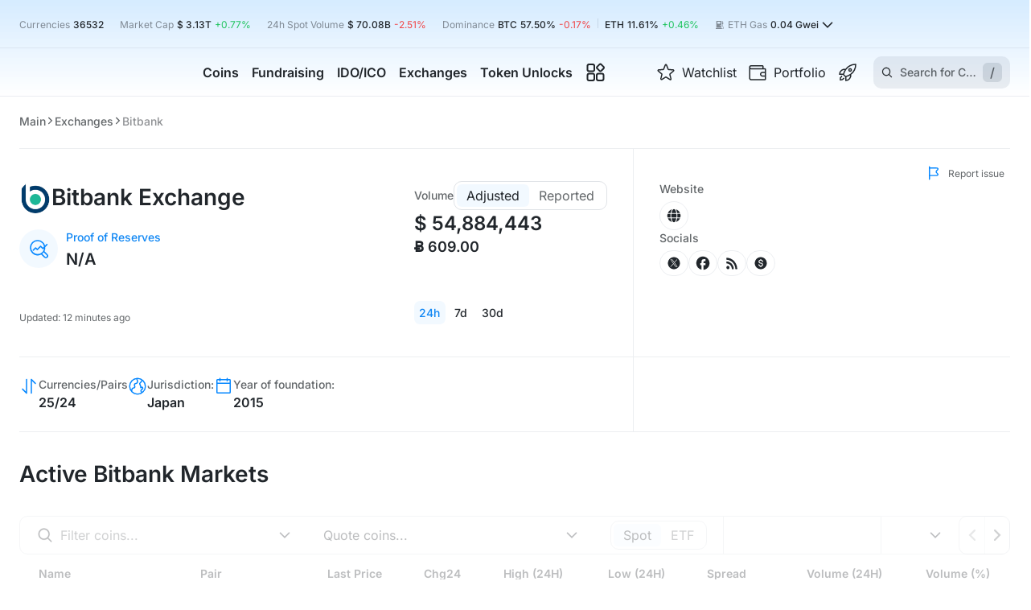

--- FILE ---
content_type: text/html; charset=utf-8
request_url: https://cryptorank.io/exchanges/bitbank
body_size: 114574
content:
<!DOCTYPE html><html lang="en"><head><meta charSet="utf-8"/><meta name="viewport" content="width=375, initial-scale=1.0 maximum-scale=1" class="jsx-2713653309"/><meta name="cryptomus" content="2a743b3d" class="jsx-2713653309"/><link rel="preload" href="/static/fonts/inter/latin.woff2" as="font" type="font/woff2" crossorigin="anonymous" class="jsx-2713653309"/><title>Bitbank Exchange live Markets and Listings | CryptoRank.io</title><link rel="canonical" href="https://cryptorank.io/exchanges/bitbank"/><meta name="description" content="Bitbank has $ 54.88M Daily Trade Volume with 24 Trading Pairs Based in Japan"/><meta name="yandex-verification" content="a7af882b34a866b2"/><meta property="og:title" content="Bitbank Exchange live Markets and Listings | CryptoRank.io"/><meta property="og:description" content="Bitbank has $ 54.88M Daily Trade Volume with 24 Trading Pairs Based in Japan"/><meta property="og:url" content="https://cryptorank.io/exchanges/bitbank"/><meta name="twitter:title" content="Bitbank Exchange live Markets and Listings | CryptoRank.io"/><meta name="twitter:description" content="Bitbank has $ 54.88M Daily Trade Volume with 24 Trading Pairs Based in Japan"/><meta name="twitter:creator" content="@CryptoRank_io"/><meta name="twitter:site" content="@CryptoRank_io"/><link rel="shortcut icon" type="image/svg+xml" href="/static/favicon.svg"/><link rel="apple-touch-icon" sizes="180x180" href="/apple-touch-icon.png"/><link rel="icon" type="image/png" sizes="32x32" href="/favicon-32x32.png"/><link rel="icon" type="image/png" sizes="16x16" href="/favicon-16x16.png"/><link rel="manifest" href="/site.webmanifest" crossorigin="use-credentials"/><meta name="twitter:image" content="https://img.cryptorank.io/exchanges/150x150.bitbank1527693882176.png"/><meta property="og:image:type" content="image/png"/><meta property="og:image" content="https://img.cryptorank.io/exchanges/150x150.bitbank1527693882176.png"/><meta property="og:type" content="website"/><script type="application/ld+json">{"@context":"https://schema.org","@type":"Organization","url":"https://cryptorank.io/exchanges/bitbank","logo":"https://cryptorank.io/static/logo.png"}</script><script type="application/ld+json">{"@context":"https://schema.org","@type":"WebPage","@id":"https://cryptorank.io/exchanges/bitbank","name":"Bitbank Exchange live Markets and Listings | CryptoRank.io","url":"https://cryptorank.io/exchanges/bitbank","description":"Bitbank has $ 54.88M Daily Trade Volume with 24 Trading Pairs Based in Japan","image":["https://img.cryptorank.io/exchanges/150x150.bitbank1527693882176.png"],"publisher":{"@type":"Organization","name":"CryptoRank","logo":{"@type":"ImageObject","url":"https://cryptorank.io/static/logo.png","width":"360","height":"60"}}}</script><link rel="alternate" hrefLang="x-default" href="https://cryptorank.io/exchanges/bitbank"/><link rel="alternate" hrefLang="en" href="https://cryptorank.io/exchanges/bitbank"/><link rel="alternate" hrefLang="ru" href="https://cryptorank.io/ru/exchanges/bitbank"/><link rel="alternate" hrefLang="es" href="https://cryptorank.io/es/exchanges/bitbank"/><link rel="alternate" hrefLang="zh" href="https://cryptorank.io/zh/exchanges/bitbank"/><link rel="alternate" hrefLang="vi" href="https://cryptorank.io/vi/exchanges/bitbank"/><script type="application/ld+json">{"@context":"https://schema.org","@type":"BreadcrumbList","itemListElement":[{"@type":"ListItem","position":1,"name":"Cryptorank","item":"https://cryptorank.io"},{"@type":"ListItem","position":2,"name":"Exchanges","item":"https://cryptorank.io/exchanges/cex/spot"},{"@type":"ListItem","position":3,"name":"Bitbank","item":"https://cryptorank.io/exchanges/bitbank"}]}</script><meta name="next-head-count" content="33"/><link rel="preload" href="/scripts/theme.js" as="script"/><meta name="theme-color" content="#000000"/><link href="https://api.cryptorank.io" rel="preconnect" crossorigin="anonymous"/><meta property="og:site_name" content="CryptoRank"/><script async="" src="https://www.googletagmanager.com/gtag/js?id=G-7S1E8HZVY2"></script><script async="">window.dataLayer = window.dataLayer || [];
          function gtag(){dataLayer.push(arguments);}
          gtag('js', new Date());
          gtag('config', 'G-7S1E8HZVY2', { 'cookie_domain': 'none' });</script><link rel="preload" href="/_next/static/css/db106b6ecbd14632.css" as="style"/><link rel="stylesheet" href="/_next/static/css/db106b6ecbd14632.css" data-n-g=""/><link rel="preload" href="/_next/static/css/2f3ad248a848c20c.css" as="style"/><link rel="stylesheet" href="/_next/static/css/2f3ad248a848c20c.css" data-n-p=""/><link rel="preload" href="/_next/static/css/c1cfbdea95c5c4e2.css" as="style"/><link rel="stylesheet" href="/_next/static/css/c1cfbdea95c5c4e2.css"/><noscript data-n-css=""></noscript><script defer="" nomodule="" src="/_next/static/chunks/polyfills-42372ed130431b0a.js"></script><script defer="" src="/_next/static/chunks/vendors-node_modules_use-sync-external-store_shim_with-selector_js-node_modules_tanstack_quer-eebd01-093a70c754ee127c.js"></script><script defer="" src="/_next/static/chunks/vendors-node_modules_wagmi_connectors_dist_coinbaseWallet_js-node_modules_wagmi_core_dist_pro-322ff9-79db247d4ec2c849.js"></script><script defer="" src="/_next/static/chunks/src_components_wrappers_wagmi-config-options_tsx.f39350afc5c79904.js"></script><script defer="" src="/_next/static/chunks/src_components_molecules_table-pagination-full_index_tsx.8d673dc315407652.js"></script><script src="/_next/static/chunks/webpack-62e03f6fe740b527.js" defer=""></script><script src="/_next/static/chunks/framework-d823a4599d8bc246.js" defer=""></script><script src="/_next/static/chunks/main-64d6f4215b963e89.js" defer=""></script><script src="/_next/static/chunks/pages/_app-7cba16c5f2fc8b12.js" defer=""></script><script src="/_next/static/chunks/src_components_organisms_table_index_tsx-9bd8bcbdc6b86fb2.js" defer=""></script><script src="/_next/static/chunks/src_components-old_general_table_table-intl-messages_tsx-ec707588b93bbfd7.js" defer=""></script><script src="/_next/static/chunks/pages/exchanges/%5Bkey%5D-779a5aebe2a562a4.js" defer=""></script><script src="/_next/static/1769008085115/_buildManifest.js" defer=""></script><script src="/_next/static/1769008085115/_ssgManifest.js" defer=""></script><style id="__jsx-2713653309">:root{--font-family:Inter, sans-serif}</style><style data-styled="" data-styled-version="5.3.3">.lSLia{clear:both;max-width:1400px;margin-left:auto;margin-right:auto;}/*!sc*/
@media (max-width:1430px){.lSLia{margin-left:var(--page-margin);margin-right:var(--page-margin);}}/*!sc*/
.lSLia.unlimited{margin:0;max-width:100%;}/*!sc*/
data-styled.g1[id="sc-1cfa47dd-0"]{content:"lSLia,"}/*!sc*/
body{--page-margin:24px;--footer-margin-top:48px;}/*!sc*/
body > iframe:first-of-type{border:0;}/*!sc*/
body.next-overflow-none{overflow-y:hidden;}/*!sc*/
body.scrollbar-disabled{padding-right:8px;}/*!sc*/
body .app-modal{position:relative;}/*!sc*/
@media (max-width:1024px){body{--footer-margin-top:40px;}}/*!sc*/
@media (max-width:767px){body{--page-margin:10px;--footer-margin-top:32px;}}/*!sc*/
::-webkit-scrollbar{width:8px;height:6px;}/*!sc*/
::-webkit-scrollbar-thumb{background-color:var(--accent-brand-default);-webkit-transition:0.2s;transition:0.2s;border-radius:5px;}/*!sc*/
::-webkit-scrollbar-track{background-color:var(--bg-page-filled);border-radius:5px;}/*!sc*/
a{-webkit-text-decoration:none;text-decoration:none;color:var(--accent-brand-default);}/*!sc*/
a :hover{cursor:pointer;}/*!sc*/
data-styled.g2[id="sc-global-iXJPMb1"]{content:"sc-global-iXJPMb1,"}/*!sc*/
input[type='number']::-webkit-inner-spin-button{-webkit-appearance:none;width:15px;background:url('/static/icons/arrows.svg') center center no-repeat;background-size:contain;}/*!sc*/
input[type='number']::-webkit-inner-spin-button:hover{-webkit-filter:contrast(0);filter:contrast(0);}/*!sc*/
data-styled.g3[id="sc-global-gccbGO1"]{content:"sc-global-gccbGO1,"}/*!sc*/
.dxAymw{vertical-align:middle;-webkit-transition:-webkit-transform 0.2s ease;-webkit-transition:transform 0.2s ease;transition:transform 0.2s ease;}/*!sc*/
data-styled.g15[id="sc-d3b96ae9-0"]{content:"dxAymw,"}/*!sc*/
.jhFJXA{display:-webkit-box;display:-webkit-flex;display:-ms-flexbox;display:flex;-webkit-align-items:center;-webkit-box-align:center;-ms-flex-align:center;align-items:center;gap:4px;position:relative;-webkit-box-pack:justify;-webkit-justify-content:space-between;-ms-flex-pack:justify;justify-content:space-between;width:100%;min-height:36px;padding:0 12px;border-radius:10px;-webkit-transition:0.2s ease;transition:0.2s ease;cursor:pointer;-webkit-user-select:none;-moz-user-select:none;-ms-user-select:none;user-select:none;color:var(--fg-default);background-color:var(--border-soft);}/*!sc*/
.jhFJXA > span{text-overflow:ellipsis;overflow:hidden;white-space:nowrap;}/*!sc*/
.jhFJXA:hover{box-shadow:0px 0px 0px 2px var(--accent-brand-default);}/*!sc*/
.jhFJXA .sc-d3b96ae9-0{margin-left:auto !important;}/*!sc*/
.coXptl{display:-webkit-box;display:-webkit-flex;display:-ms-flexbox;display:flex;-webkit-align-items:center;-webkit-box-align:center;-ms-flex-align:center;align-items:center;gap:4px;position:relative;-webkit-box-pack:justify;-webkit-justify-content:space-between;-ms-flex-pack:justify;justify-content:space-between;width:100%;min-height:36px;padding:0 12px;border-radius:10px;-webkit-transition:0.2s ease;transition:0.2s ease;cursor:pointer;-webkit-user-select:none;-moz-user-select:none;-ms-user-select:none;user-select:none;color:var(--fg-default);background-color:var(--border-soft);box-shadow:none;background:none;min-height:25px;padding:0;}/*!sc*/
.coXptl > span{text-overflow:ellipsis;overflow:hidden;white-space:nowrap;}/*!sc*/
.coXptl:hover{box-shadow:0px 0px 0px 2px var(--accent-brand-default);}/*!sc*/
.coXptl .sc-d3b96ae9-0{margin-left:auto !important;}/*!sc*/
.coXptl:hover{box-shadow:none;}/*!sc*/
data-styled.g16[id="sc-d3b96ae9-1"]{content:"jhFJXA,coXptl,"}/*!sc*/
.wkivx{display:-webkit-box;display:-webkit-flex;display:-ms-flexbox;display:flex;-webkit-box-pack:center;-webkit-justify-content:center;-ms-flex-pack:center;justify-content:center;outline:none;position:relative;height:-webkit-fit-content;height:-moz-fit-content;height:fit-content;}/*!sc*/
data-styled.g19[id="sc-d3b96ae9-4"]{content:"wkivx,"}/*!sc*/
.eXmcBu > svg{margin:0 0 0 auto;-webkit-transition:-webkit-transform 0.2s ease;-webkit-transition:transform 0.2s ease;transition:transform 0.2s ease;}/*!sc*/
data-styled.g31[id="sc-de3cef00-3"]{content:"eXmcBu,"}/*!sc*/
.hWueuQ{display:-webkit-box;display:-webkit-flex;display:-ms-flexbox;display:flex;-webkit-align-items:center;-webkit-box-align:center;-ms-flex-align:center;align-items:center;gap:8px;}/*!sc*/
.hOzXIj{display:-webkit-box;display:-webkit-flex;display:-ms-flexbox;display:flex;}/*!sc*/
.bWargz{display:-webkit-box;display:-webkit-flex;display:-ms-flexbox;display:flex;-webkit-align-items:center;-webkit-box-align:center;-ms-flex-align:center;align-items:center;-webkit-box-pack:center;-webkit-justify-content:center;-ms-flex-pack:center;justify-content:center;}/*!sc*/
.hAeULd{display:-webkit-box;display:-webkit-flex;display:-ms-flexbox;display:flex;gap:8px;-webkit-flex-direction:column;-ms-flex-direction:column;flex-direction:column;}/*!sc*/
data-styled.g37[id="sc-8b95f51a-0"]{content:"hWueuQ,hOzXIj,bWargz,hAeULd,"}/*!sc*/
.eHrYQT{width:100%;height:auto;font-size:16px;-webkit-flex-direction:column;-ms-flex-direction:column;flex-direction:column;display:grid;place-self:center;height:55px;width:234px;}/*!sc*/
.eHrYQT > span{font-size:inherit;line-height:24px;margin:13px 0 0;text-align:center;white-space:pre-wrap;}/*!sc*/
.dBlAcs{width:100%;height:auto;font-size:16px;-webkit-flex-direction:column;-ms-flex-direction:column;flex-direction:column;}/*!sc*/
.dBlAcs > span{font-size:inherit;line-height:24px;margin:13px 0 0;text-align:center;white-space:pre-wrap;}/*!sc*/
data-styled.g54[id="sc-45e1a516-0"]{content:"eHrYQT,dBlAcs,"}/*!sc*/
.jzLGMI{overflow:auto hidden;-webkit-scrollbar-width:none;-moz-scrollbar-width:none;-ms-scrollbar-width:none;scrollbar-width:none;}/*!sc*/
.jzLGMI::-webkit-scrollbar{height:0;}/*!sc*/
data-styled.g57[id="sc-ba18f268-0"]{content:"jzLGMI,"}/*!sc*/
.hQJvb{min-width:140px;}/*!sc*/
@media (max-width:842px){.hQJvb{-webkit-order:1;-ms-flex-order:1;order:1;min-width:auto;}}/*!sc*/
data-styled.g65[id="sc-86d144ac-0"]{content:"hQJvb,"}/*!sc*/
.gKgnGY{cursor:pointer;place-self:center;display:-webkit-box;display:-webkit-flex;display:-ms-flexbox;display:flex;width:200px;min-width:200px;}/*!sc*/
@media (max-width:576px){.gKgnGY{width:160px;min-width:160px;}}/*!sc*/
data-styled.g68[id="sc-a06ec5cc-0"]{content:"gKgnGY,"}/*!sc*/
.bmfphi{position:relative;pointer-events:none;}/*!sc*/
.bmfphi > .sc-45e1a516-0{position:absolute;top:50px;z-index:2;}/*!sc*/
.bmfphi:after{content:'';position:absolute;top:0;left:0;width:100%;height:100%;background:var(--bg-page-main);opacity:0.7;z-index:1;}/*!sc*/
.jokvcs{position:relative;}/*!sc*/
data-styled.g77[id="sc-88c2ab9-0"]{content:"bmfphi,jokvcs,"}/*!sc*/
.BIPbW{margin:0 8px;height:12px;width:1px;background:var(--border-default);display:inline-block;}/*!sc*/
data-styled.g80[id="sc-69e0ebc9-0"]{content:"BIPbW,"}/*!sc*/
.eMqkPY{display:-webkit-box;display:-webkit-flex;display:-ms-flexbox;display:flex;-webkit-box-pack:center;-webkit-justify-content:center;-ms-flex-pack:center;justify-content:center;-webkit-align-items:center;-webkit-box-align:center;-ms-flex-align:center;align-items:center;height:20px;}/*!sc*/
data-styled.g81[id="sc-46fb4880-0"]{content:"eMqkPY,"}/*!sc*/
.cGlOll{background-color:var(--accent-brand-default);border-radius:50%;height:6px;width:6px;}/*!sc*/
data-styled.g82[id="sc-46fb4880-1"]{content:"cGlOll,"}/*!sc*/
.bQiQIq{background-color:var(--accent-brand-default);border-radius:50%;height:6px;width:6px;-webkit-animation:hRgWmM 1s linear infinite;animation:hRgWmM 1s linear infinite;}/*!sc*/
data-styled.g83[id="sc-46fb4880-2"]{content:"bQiQIq,"}/*!sc*/
.eoRAGk{display:-webkit-box;display:-webkit-flex;display:-ms-flexbox;display:flex;-webkit-align-items:center;-webkit-box-align:center;-ms-flex-align:center;align-items:center;gap:13px;}/*!sc*/
.eoRAGk .sc-d3b96ae9-1{background:transparent;border:1px solid var(--border-soft);}/*!sc*/
data-styled.g98[id="sc-108f889d-0"]{content:"eoRAGk,"}/*!sc*/
.fluiNq{color:var(--fg-soft);font-weight:400 !important;}/*!sc*/
data-styled.g108[id="sc-2cabef82-1"]{content:"fluiNq,"}/*!sc*/
.gjRPSK{white-space:nowrap;max-width:200px;text-overflow:ellipsis;overflow:hidden;}/*!sc*/
.gjRPSK .sc-2cabef82-0{margin:0 4px 0 0;}/*!sc*/
@media (max-width:767px){.gjRPSK{max-width:120px;}}/*!sc*/
data-styled.g110[id="sc-2cabef82-3"]{content:"gjRPSK,"}/*!sc*/
.eNwjEp{vertical-align:top;}/*!sc*/
data-styled.g111[id="sc-2cabef82-4"]{content:"eNwjEp,"}/*!sc*/
.bHbcjp{color:var(--fg-default);cursor:pointer;display:-webkit-box;display:-webkit-flex;display:-ms-flexbox;display:flex;width:-webkit-fit-content;width:-moz-fit-content;width:fit-content;-webkit-transition:ease 0.2s;transition:ease 0.2s;height:100%;width:100%;}/*!sc*/
.bHbcjp:hover{color:var(--accent-brand-default);}/*!sc*/
data-styled.g112[id="sc-2cabef82-5"]{content:"bHbcjp,"}/*!sc*/
.fbKWKd{display:-webkit-box;display:-webkit-flex;display:-ms-flexbox;display:flex;-webkit-align-items:center;-webkit-box-align:center;-ms-flex-align:center;align-items:center;gap:0.5rem;width:-webkit-fit-content;width:-moz-fit-content;width:fit-content;}/*!sc*/
data-styled.g113[id="sc-2cabef82-6"]{content:"fbKWKd,"}/*!sc*/
.XeLBC{position:absolute;top:43px;left:-70px;padding:24px;display:-webkit-box;display:-webkit-flex;display:-ms-flexbox;display:flex;-webkit-box-pack:center;-webkit-justify-content:center;-ms-flex-pack:center;justify-content:center;border-top:1px solid var(--border-soft);border-radius:10px;background-color:var(--bg-page-main);visibility:hidden;box-shadow:0px 26px 50px 0px rgba(0,0,0,0.10);}/*!sc*/
data-styled.g131[id="sc-380709a4-0"]{content:"XeLBC,"}/*!sc*/
.cJwMTF{display:-webkit-box;display:-webkit-flex;display:-ms-flexbox;display:flex;-webkit-flex-direction:column;-ms-flex-direction:column;flex-direction:column;gap:var(--space-fixed-16);}/*!sc*/
data-styled.g132[id="sc-380709a4-1"]{content:"cJwMTF,"}/*!sc*/
.kzMvNA{display:grid;grid-row-gap:12px;grid-column-gap:24px;grid-template-columns:repeat(2,1fr);-webkit-align-content:baseline;-ms-flex-line-pack:baseline;align-content:baseline;-webkit-transition-duration:0s;transition-duration:0s;visibility:hidden;opacity:0;}/*!sc*/
.bgRDKv{display:grid;grid-row-gap:12px;grid-column-gap:24px;grid-template-columns:repeat(1,1fr);-webkit-align-content:baseline;-ms-flex-line-pack:baseline;align-content:baseline;-webkit-transition-duration:0s;transition-duration:0s;visibility:hidden;opacity:0;}/*!sc*/
data-styled.g133[id="sc-380709a4-2"]{content:"kzMvNA,bgRDKv,"}/*!sc*/
.bWszqt{font-size:16px;line-height:120%;-webkit-transition:color 0.2s ease;transition:color 0.2s ease;}/*!sc*/
data-styled.g134[id="sc-380709a4-3"]{content:"bWszqt,"}/*!sc*/
.gRKNjA{position:relative;display:-webkit-inline-box;display:-webkit-inline-flex;display:-ms-inline-flexbox;display:inline-flex;-webkit-align-items:center;-webkit-box-align:center;-ms-flex-align:center;align-items:center;width:280px;min-height:73px;color:inherit;padding:8px;gap:12px;border-radius:6px;-webkit-transition:background-color 0.2s ease;transition:background-color 0.2s ease;}/*!sc*/
.gRKNjA > img{min-width:40px;min-height:40px;}/*!sc*/
.gRKNjA:hover{background-color:var(--accent-brand-container-muted);}/*!sc*/
.gRKNjA:hover .sc-380709a4-3{color:var(--accent-brand-default);}/*!sc*/
data-styled.g135[id="sc-380709a4-4"]{content:"gRKNjA,"}/*!sc*/
.kxXMTv{width:100%;display:-webkit-box;display:-webkit-flex;display:-ms-flexbox;display:flex;-webkit-flex-direction:column;-ms-flex-direction:column;flex-direction:column;gap:4px;}/*!sc*/
data-styled.g136[id="sc-380709a4-5"]{content:"kxXMTv,"}/*!sc*/
.gsYDKs{color:var(--fg-muted);line-height:140%;}/*!sc*/
data-styled.g137[id="sc-380709a4-6"]{content:"gsYDKs,"}/*!sc*/
.fdbnDH{display:-webkit-box;display:-webkit-flex;display:-ms-flexbox;display:flex;gap:10px;}/*!sc*/
data-styled.g138[id="sc-380709a4-7"]{content:"fdbnDH,"}/*!sc*/
.jiaZjr{height:100%;display:-webkit-box;display:-webkit-flex;display:-ms-flexbox;display:flex;-webkit-flex-direction:column;-ms-flex-direction:column;flex-direction:column;visibility:visible;overflow-x:clip;}/*!sc*/
.jiaZjr .MuiButtonBase-root{visibility:hidden;}/*!sc*/
data-styled.g153[id="sc-ed5ccf7e-0"]{content:"jiaZjr,"}/*!sc*/
.vgRPf{-webkit-flex:1 0 auto;-ms-flex:1 0 auto;flex:1 0 auto;}/*!sc*/
data-styled.g154[id="sc-ed5ccf7e-1"]{content:"vgRPf,"}/*!sc*/
.cBOICL{display:-webkit-box;display:-webkit-flex;display:-ms-flexbox;display:flex;color:var(--fg-soft);font-size:12px;cursor:pointer;-webkit-align-items:center;-webkit-box-align:center;-ms-flex-align:center;align-items:center;min-width:105px;margin-top:8px;-webkit-box-pack:end;-webkit-justify-content:end;-ms-flex-pack:end;justify-content:end;}/*!sc*/
.cBOICL img{margin-right:8px;}/*!sc*/
@media (max-width:1100px){.cBOICL{max-width:none;font-size:11px;min-width:auto;}}/*!sc*/
data-styled.g160[id="sc-d3a51d7e-0"]{content:"cBOICL,"}/*!sc*/
.iwsaro{margin-top:12px;display:-webkit-box;display:-webkit-flex;display:-ms-flexbox;display:flex;-webkit-box-pack:justify;-webkit-justify-content:space-between;-ms-flex-pack:justify;justify-content:space-between;-webkit-align-items:center;-webkit-box-align:center;-ms-flex-align:center;align-items:center;gap:8px;}/*!sc*/
@media (max-width:1280px){.iwsaro{margin-bottom:12px;}}/*!sc*/
data-styled.g161[id="sc-f3ded0d3-0"]{content:"iwsaro,"}/*!sc*/
.eiIbUT{background-color:var(--bg-page-main);}/*!sc*/
.eiIbUT tr{border-bottom:1px solid var(--border-soft);border-radius:0;background-color:var(--bg-page-main);}/*!sc*/
@media (max-width:1200px){.eiIbUT tr{border-top:1px solid var(--border-soft);}}/*!sc*/
data-styled.g244[id="sc-4c929c31-0"]{content:"eiIbUT,"}/*!sc*/
.kOimYC{height:48px;background-color:var(--bg-page-filled);}/*!sc*/
.kOimYC > th:first-child{border-radius:10px 0 0 0;}/*!sc*/
.kOimYC > th:last-child{border-radius:0 10px 0 0;}/*!sc*/
data-styled.g245[id="sc-4c929c31-1"]{content:"kOimYC,"}/*!sc*/
.hrfNNJ{height:72px;border-bottom:1px solid var(--border-soft);border-top:1px solid var(--border-soft);}/*!sc*/
.hrfNNJ.exclusive-gradient{background:var(--exclusive-row-table-gradient);}/*!sc*/
.hrfNNJ.exclusive-gradient > td{background-color:transparent;}/*!sc*/
.hrfNNJ.exclusive-gradient > td:first-child{background-color:var(--bg-page-main);}/*!sc*/
.hrfNNJ.exclusive-gradient:hover > td{background-color:transparent;}/*!sc*/
.hrfNNJ.exclusive-gradient:hover > td:first-child{background-color:var(--bg-page-main);}/*!sc*/
.hrfNNJ > td:first-child{padding-left:16px;}/*!sc*/
@media (max-width:1200px){.hrfNNJ > td:first-child{padding-left:24px;}}/*!sc*/
@media (max-width:767px){.hrfNNJ > td:first-child{padding-left:10px;}}/*!sc*/
.hrfNNJ > td:last-child{padding-right:16px;}/*!sc*/
@media (max-width:1200px){.hrfNNJ > td:last-child{padding-right:24px;}}/*!sc*/
@media (max-width:767px){.hrfNNJ > td:last-child{padding-right:15px;}}/*!sc*/
.hrfNNJ:hover > td{background-color:--bg-page-filled;}/*!sc*/
@media (max-width:767px){.hrfNNJ{height:64px;}}/*!sc*/
@media (max-width:576px){.hrfNNJ{border-top:none;}}/*!sc*/
.hrfNNJ.init-scroll td::after{box-shadow:none;}/*!sc*/
data-styled.g247[id="sc-c770dfa9-0"]{content:"hrfNNJ,"}/*!sc*/
.bxDZvl{position:relative;min-width:100%;-webkit-flex-direction:column;-ms-flex-direction:column;flex-direction:column;gap:12px;}/*!sc*/
data-styled.g249[id="sc-e739bd4e-0"]{content:"bxDZvl,"}/*!sc*/
.cjXDfV{display:-webkit-box;display:-webkit-flex;display:-ms-flexbox;display:flex;-webkit-align-items:center;-webkit-box-align:center;-ms-flex-align:center;align-items:center;gap:8px;margin:0 auto;}/*!sc*/
@media (max-width:842px){.cjXDfV{width:100%;-webkit-box-pack:center;-webkit-justify-content:center;-ms-flex-pack:center;justify-content:center;margin:20px 0 0 0;}}/*!sc*/
data-styled.g300[id="sc-7271aa3b-0"]{content:"cjXDfV,"}/*!sc*/
.cGJaEE{display:-webkit-inline-box;display:-webkit-inline-flex;display:-ms-inline-flexbox;display:inline-flex;-webkit-flex-wrap:wrap;-ms-flex-wrap:wrap;flex-wrap:wrap;}/*!sc*/
data-styled.g455[id="sc-bf5d3322-0"]{content:"cGJaEE,"}/*!sc*/
@-webkit-keyframes hRgWmM{0%{opacity:1;-webkit-transform:scale(1);-ms-transform:scale(1);transform:scale(1);}50%{opacity:0.5;-webkit-transform:scale(1.4);-ms-transform:scale(1.4);transform:scale(1.4);}100%{opacity:0;-webkit-transform:scale(1.7);-ms-transform:scale(1.7);transform:scale(1.7);}}/*!sc*/
@keyframes hRgWmM{0%{opacity:1;-webkit-transform:scale(1);-ms-transform:scale(1);transform:scale(1);}50%{opacity:0.5;-webkit-transform:scale(1.4);-ms-transform:scale(1.4);transform:scale(1.4);}100%{opacity:0;-webkit-transform:scale(1.7);-ms-transform:scale(1.7);transform:scale(1.7);}}/*!sc*/
data-styled.g707[id="sc-keyframes-hRgWmM"]{content:"hRgWmM,"}/*!sc*/
.UmJky .sc-d3b96ae9-2{min-width:100px;}/*!sc*/
data-styled.g740[id="sc-3f28c8c3-0"]{content:"UmJky,"}/*!sc*/
.cWxnUs{border-right:1px solid var(--border-soft);border-bottom:1px solid var(--border-soft);list-style:none;display:-webkit-box;display:-webkit-flex;display:-ms-flexbox;display:flex;width:100%;-webkit-box-pack:start;-webkit-justify-content:flex-start;-ms-flex-pack:start;justify-content:flex-start;gap:80px;padding:24px 0;margin:0;}/*!sc*/
@media (max-width:1200px){.cWxnUs{-webkit-flex-wrap:wrap;-ms-flex-wrap:wrap;flex-wrap:wrap;gap:32px;-webkit-column-gap:94px;column-gap:94px;}}/*!sc*/
@media (max-width:1024px){.cWxnUs{border:none;padding:24px 0 0;}}/*!sc*/
@media (max-width:767px){.cWxnUs{row-gap:24px;-webkit-column-gap:64px;column-gap:64px;}}/*!sc*/
data-styled.g937[id="sc-21b94838-0"]{content:"cWxnUs,"}/*!sc*/
.bSHAAp{display:-webkit-box;display:-webkit-flex;display:-ms-flexbox;display:flex;gap:8px;-webkit-align-items:flex-start;-webkit-box-align:flex-start;-ms-flex-align:flex-start;align-items:flex-start;}/*!sc*/
.bSHAAp > a{display:-webkit-box;display:-webkit-flex;display:-ms-flexbox;display:flex;gap:8px;-webkit-align-items:flex-start;-webkit-box-align:flex-start;-ms-flex-align:flex-start;align-items:flex-start;}/*!sc*/
@media (max-width:767px){.bSHAAp{min-width:124px;}.bSHAAp:lang(ru){min-width:144px;}}/*!sc*/
data-styled.g938[id="sc-21b94838-1"]{content:"bSHAAp,"}/*!sc*/
.vKkqT{gap:8px;color:var(--accent-brand-default);}/*!sc*/
data-styled.g939[id="sc-21b94838-2"]{content:"vKkqT,"}/*!sc*/
.ejOYtp{gap:10px;-webkit-flex-direction:column;-ms-flex-direction:column;flex-direction:column;}/*!sc*/
data-styled.g941[id="sc-21b94838-4"]{content:"ejOYtp,"}/*!sc*/
.bcwBfH{gap:10px;-webkit-flex-wrap:wrap;-ms-flex-wrap:wrap;flex-wrap:wrap;}/*!sc*/
.bcwBfH > a{border:none;background:none;padding:0;gap:8px;color:var(--fg-default);font-weight:400;font-size:14px;line-height:170%;}/*!sc*/
.bcwBfH > a > div{width:24px;height:24px;margin-right:0;}/*!sc*/
data-styled.g942[id="sc-8d87d2ee-0"]{content:"bcwBfH,"}/*!sc*/
.bDQpxl{-webkit-flex-direction:column;-ms-flex-direction:column;flex-direction:column;width:-webkit-fit-content;width:-moz-fit-content;width:fit-content;row-gap:16px;}/*!sc*/
@media (max-width:1024px){.bDQpxl{margin:0 auto;}}/*!sc*/
@media (max-width:767px){.bDQpxl{margin:0;}}/*!sc*/
data-styled.g945[id="sc-3d198563-0"]{content:"bDQpxl,"}/*!sc*/
.rmxnn{display:-webkit-box;display:-webkit-flex;display:-ms-flexbox;display:flex;gap:16px;-webkit-align-items:center;-webkit-box-align:center;-ms-flex-align:center;align-items:center;}/*!sc*/
@media (max-width:1200px){.rmxnn{-webkit-flex-direction:column;-ms-flex-direction:column;flex-direction:column;gap:8px;-webkit-align-items:flex-start;-webkit-box-align:flex-start;-ms-flex-align:flex-start;align-items:flex-start;}}/*!sc*/
data-styled.g946[id="sc-3d198563-1"]{content:"rmxnn,"}/*!sc*/
.lazTDe{all:unset;min-width:35px;display:grid;place-content:center;border-radius:7px;display:-webkit-box;display:-webkit-flex;display:-ms-flexbox;display:flex;-webkit-align-items:center;-webkit-box-align:center;-ms-flex-align:center;align-items:center;padding:5px 2px;font-weight:500;font-size:14px;line-height:1.4;border:none;cursor:pointer;background-color:var(--accent-brand-container-soft);color:var(--accent-brand-default);}/*!sc*/
@media (max-width:1024px){.lazTDe{font-size:14px;}}/*!sc*/
.enshfa{all:unset;min-width:35px;display:grid;place-content:center;border-radius:7px;display:-webkit-box;display:-webkit-flex;display:-ms-flexbox;display:flex;-webkit-align-items:center;-webkit-box-align:center;-ms-flex-align:center;align-items:center;padding:5px 2px;font-weight:500;font-size:14px;line-height:1.4;border:none;cursor:pointer;}/*!sc*/
@media (max-width:1024px){.enshfa{font-size:14px;}}/*!sc*/
data-styled.g947[id="sc-3d198563-2"]{content:"lazTDe,enshfa,"}/*!sc*/
.awIrq{-webkit-flex-direction:column;-ms-flex-direction:column;flex-direction:column;row-gap:16px;grid-template-columns:1fr 1fr;}/*!sc*/
data-styled.g948[id="sc-3d198563-3"]{content:"awIrq,"}/*!sc*/
.yFNVX{font-weight:600;line-height:1.4;font-size:24px;color:var(--fg-default);white-space:nowrap;}/*!sc*/
@media (max-width:1024px){.yFNVX{font-size:20px;}}/*!sc*/
@media (max-width:767px){.yFNVX{font-size:18px;font-weight:600;}}/*!sc*/
.giSFxS{font-weight:600;line-height:1.4;font-size:18px;color:var(--fg-default);white-space:nowrap;}/*!sc*/
@media (max-width:1024px){.giSFxS{font-size:16px;}}/*!sc*/
@media (max-width:767px){.giSFxS{font-size:14px;font-weight:500;}}/*!sc*/
data-styled.g949[id="sc-3d198563-4"]{content:"yFNVX,giSFxS,"}/*!sc*/
.dajLYA{display:grid;grid-auto-rows:auto;width:100%;}/*!sc*/
data-styled.g950[id="sc-3d198563-5"]{content:"dajLYA,"}/*!sc*/
.kEJBxf{-webkit-flex-direction:column;-ms-flex-direction:column;flex-direction:column;gap:8px;}/*!sc*/
data-styled.g951[id="sc-3d198563-6"]{content:"kEJBxf,"}/*!sc*/
.hExWKd{display:-webkit-box;display:-webkit-flex;display:-ms-flexbox;display:flex;-webkit-align-items:center;-webkit-box-align:center;-ms-flex-align:center;align-items:center;-webkit-box-pack:center;-webkit-justify-content:center;-ms-flex-pack:center;justify-content:center;width:36px;height:36px;padding:8px;border-radius:50%;border:1px solid var(--border-soft);}/*!sc*/
.hExWKd > svg{color:var(--fg-default);-webkit-transition:color 0.2s;transition:color 0.2s;}/*!sc*/
.hExWKd:hover svg{color:var(--accent-brand-default);}/*!sc*/
data-styled.g952[id="sc-b42cd1c0-0"]{content:"hExWKd,"}/*!sc*/
.goiqNA{margin:auto 0;}/*!sc*/
data-styled.g953[id="sc-3253a2fd-0"]{content:"goiqNA,"}/*!sc*/
.klqsGY{display:grid;place-items:center;border-radius:100%;background-color:var(--accent-brand-container-soft);width:48px;height:48px;color:var(--accent-brand-default);margin:0 0 50px 0;}/*!sc*/
@media (max-width:767px){.klqsGY{margin:0;}}/*!sc*/
data-styled.g954[id="sc-3253a2fd-1"]{content:"klqsGY,"}/*!sc*/
.jWPXfW{-webkit-flex-direction:column;-ms-flex-direction:column;flex-direction:column;font-size:15px;margin-left:10px;}/*!sc*/
.jWPXfW > a{margin:0%;}/*!sc*/
data-styled.g955[id="sc-3253a2fd-2"]{content:"jWPXfW,"}/*!sc*/
.kWOLeL{-webkit-flex-direction:column;-ms-flex-direction:column;flex-direction:column;gap:8px;}/*!sc*/
data-styled.g956[id="sc-3253a2fd-3"]{content:"kWOLeL,"}/*!sc*/
.ktFHVz{cursor:pointer;display:-webkit-box;display:-webkit-flex;display:-ms-flexbox;display:flex;font-weight:600;font-size:24px;line-height:140%;}/*!sc*/
@media (max-width:1400px){.ktFHVz{font-size:20px;}}/*!sc*/
data-styled.g957[id="sc-3253a2fd-4"]{content:"ktFHVz,"}/*!sc*/
.hsuRoB{line-height:1.4;color:var(--accent-brand-default);}/*!sc*/
data-styled.g958[id="sc-3253a2fd-5"]{content:"hsuRoB,"}/*!sc*/
.jfrKNd{font-size:24px;}/*!sc*/
@media (max-width:1400px){.jfrKNd{font-size:20px;}}/*!sc*/
data-styled.g959[id="sc-3253a2fd-6"]{content:"jfrKNd,"}/*!sc*/
.gOAeWO{padding:12px 0;position:relative;-webkit-flex-direction:column;-ms-flex-direction:column;flex-direction:column;gap:6px;line-height:170%;font-size:16px;}/*!sc*/
data-styled.g965[id="sc-d39b673f-0"]{content:"gOAeWO,"}/*!sc*/
.fLVmpn{font-weight:400;font-size:16px;line-height:170%;}/*!sc*/
data-styled.g966[id="sc-d39b673f-1"]{content:"fLVmpn,"}/*!sc*/
.bFrmPI{cursor:pointer;position:absolute;width:16px;top:18%;left:calc(100% + 6px);}/*!sc*/
data-styled.g967[id="sc-3e7ea25b-0"]{content:"bFrmPI,"}/*!sc*/
</style></head><body><div id="__next"><script src="/scripts/theme.js" class="jsx-2713653309"></script><div class="styles_headerGradient__pfKHC"></div><canvas class="styles_snowfallCanvas__lWwlW"></canvas><div class="sc-ed5ccf7e-0 jiaZjr"><div id="main-app-content" class="sc-ed5ccf7e-1 vgRPf"><div class="styles_infoFullBar__sGL9K"><div class="styles_generalInfoContainer__1dPij"><button class="styles_container__OUb0e styles_snowfall_button__FstFS"><div class="styles_face__vP2FQ styles_front__uwWrX"><span class="styles_hat__FO_Om"></span><span class="styles_woolly__FYGrb"></span><span class="styles_eyes__xpIMd styles_first__rxZWO"></span><span class="styles_eyes__xpIMd styles_second__wMwc7"></span><span class="styles_nose__UreWj"></span><span class="styles_mustache__5nmyr styles_first__rxZWO"></span><span class="styles_mustache__5nmyr styles_second__wMwc7"></span></div><div class="styles_face__vP2FQ styles_right__yFq22"><span class="styles_eyes__xpIMd styles_first__rxZWO"></span><span class="styles_eyes__xpIMd styles_second__wMwc7"></span><span class="styles_nose__UreWj"><span class="styles_light__Wloie"></span></span><span class="styles_blank__ZIKxG styles_first__rxZWO"></span><span class="styles_blank__ZIKxG styles_second__wMwc7"></span><span class="styles_horns__DsPYW styles_first__rxZWO"></span><span class="styles_horns__DsPYW styles_second__wMwc7"></span><span class="styles_horns__DsPYW styles_third__gwqOU"></span><span class="styles_horns__DsPYW styles_fourth__6KPjd"></span><span class="styles_horns__DsPYW styles_fifth__M_6Gq"></span><span class="styles_horns__DsPYW styles_sixth__qVgQP"></span><span class="styles_mouth___u8kF"></span><span class="styles_blusher__rBGl2 styles_first__rxZWO"></span><span class="styles_blusher__rBGl2 styles_second__wMwc7"></span></div><div class="styles_face__vP2FQ styles_back__bBHSX"><span class="styles_hat__FO_Om"></span><span class="styles_woolly__FYGrb"></span><span class="styles_eyes__xpIMd styles_first__rxZWO"></span><span class="styles_eyes__xpIMd styles_second__wMwc7"></span><span class="styles_nose__UreWj"></span><span class="styles_mouth___u8kF"></span><span class="styles_blusher__rBGl2 styles_first__rxZWO"></span><span class="styles_blusher__rBGl2 styles_second__wMwc7"></span><span class="styles_muffler__7Eanf"><span class="styles_dotted__aJIP3 styles_first__rxZWO"></span><span class="styles_dotted__aJIP3 styles_second__wMwc7"></span><span class="styles_dotted__aJIP3 styles_third__gwqOU"></span><span class="styles_dotted__aJIP3 styles_fouth__SrpRy"></span><span class="styles_dotted__aJIP3 styles_fixth__yLMs2"></span><span class="styles_dotted__aJIP3 styles_sixth__qVgQP"></span><span class="styles_dotted__aJIP3 styles_seventh__p5GKA"></span><span class="styles_dotted__aJIP3 styles_eighth__epIvF"></span><span class="styles_dotted__aJIP3 styles_ninth__SAp_7"></span></span></div><div class="styles_face__vP2FQ styles_left__YzSrN"><span class="styles_hat__FO_Om"></span><span class="styles_woolly__FYGrb"></span><span class="styles_hair__DZu5C styles_first__rxZWO"></span><span class="styles_hair__DZu5C styles_second__wMwc7"></span><span class="styles_hair__DZu5C styles_third__gwqOU"></span><span class="styles_ears__ocaA_ styles_first__rxZWO"></span><span class="styles_ears__ocaA_ styles_second__wMwc7"></span><span class="styles_eyes__xpIMd styles_first__rxZWO"></span><span class="styles_eyes__xpIMd styles_second__wMwc7"></span><span class="styles_nose__UreWj"></span><span class="styles_mouth___u8kF"></span><span class="styles_blusher__rBGl2 styles_first__rxZWO"></span><span class="styles_blusher__rBGl2 styles_second__wMwc7"></span></div><div class="styles_face__vP2FQ styles_top__yYmS0"><span class="styles_eyes__xpIMd styles_first__rxZWO"></span><span class="styles_eyes__xpIMd styles_second__wMwc7"></span><span class="styles_nose__UreWj"></span><span class="styles_mouth___u8kF"></span><span class="styles_blusher__rBGl2 styles_first__rxZWO"></span><span class="styles_blusher__rBGl2 styles_second__wMwc7"></span><span class="styles_buttons__3to76 styles_first__rxZWO"></span><span class="styles_buttons__3to76 styles_second__wMwc7"></span></div><div class="styles_face__vP2FQ styles_bottom__6u_RX"><span class="styles_hat__FO_Om"></span><span class="styles_woolly__FYGrb"></span><span class="styles_eyebrow__mCb5Q styles_first__rxZWO"></span><span class="styles_eyebrow__mCb5Q styles_second__wMwc7"></span><span class="styles_eyes__xpIMd styles_first__rxZWO"><span class="styles_circle__eSOHI"></span></span><span class="styles_eyes__xpIMd styles_second__wMwc7"><span class="styles_circle__eSOHI"></span></span><span class="styles_nose__UreWj"></span><span class="styles_line__rsQ8A"></span><span class="styles_mouth___u8kF"></span></div></button><div class="styles_bar_item_wrapper__2RYZj"><span class="styles_bar_item_name__oIn84">Currencies</span><span class="styles_bar_item_value__buwBZ ">36532</span></div><div class="styles_bar_item_wrapper__2RYZj"><span class="styles_bar_item_name__oIn84">Market Cap</span><span class="styles_bar_item_value__buwBZ "><span>$ 3.13T</span></span><span class="styles_bar_item_percent__HtmQZ"><span class="styles_typography__yCw6j typography-additional-caption-l styles_typography_color_main__0qAOu styles_above__S6ItJ">+0.77%</span></span></div><div class="styles_bar_item_wrapper__2RYZj"><span class="styles_bar_item_name__oIn84">24h Spot Volume</span><span class="styles_bar_item_value__buwBZ "><span>$ 70.08B</span></span><span class="styles_bar_item_percent__HtmQZ"><span class="styles_typography__yCw6j typography-additional-caption-l styles_typography_color_main__0qAOu styles_below__y0aK4">-2.51%</span></span></div><div class="styles_bar_item_wrapper__2RYZj"><span class="styles_bar_item_name__oIn84">Dominance</span><a href="/charts/btc-dominance"><span class="styles_bar_item_value__buwBZ ">BTC</span><span class="styles_bar_item_value__buwBZ " style="margin-left:4px">57.50<!-- -->%</span><span class="styles_bar_item_percent__HtmQZ"><span class="styles_typography__yCw6j typography-additional-caption-l styles_typography_color_main__0qAOu styles_below__y0aK4">-0.17%</span></span></a><span class="sc-69e0ebc9-0 BIPbW"></span><span class="styles_bar_item_value__buwBZ ">ETH</span><span class="styles_bar_item_value__buwBZ " style="margin-left:4px">11.61<!-- -->%</span><span class="styles_bar_item_percent__HtmQZ"><span class="styles_typography__yCw6j typography-additional-caption-l styles_typography_color_main__0qAOu styles_above__S6ItJ">+0.46%</span></span></div><div class="styles_bar_item_wrapper__2RYZj"><svg width="12" height="12" viewBox="0 0 12 12" fill="none" xmlns="http://www.w3.org/2000/svg" class="styles_gas_icon__yETSB"><g clip-path="url(#a)" fill="currentColor"><path d="M1.23 11.04h7.293a.27.27 0 0 0 .27-.27v-.635a.27.27 0 0 0-.27-.269H1.231a.27.27 0 0 0-.27.27v.635c0 .148.121.269.27.269ZM8.09 1.228A.268.268 0 0 0 7.82.96H1.933a.268.268 0 0 0-.268.268v8.098h6.424V1.228Zm-1.325 6.18a.2.2 0 0 1-.2.2H6.2a.2.2 0 0 1-.2-.2V6.104c0-.11.09-.2.2-.2h.365c.11 0 .2.09.2.2v1.302Zm0-3.528a.5.5 0 0 1-.5.5H3.49a.5.5 0 0 1-.5-.5V2.601a.5.5 0 0 1 .5-.5h2.776a.5.5 0 0 1 .5.5V3.88ZM10.322 8.29c-.316-.27-.566-.482-.566-.935V5.099h.206a.27.27 0 0 0 .27-.27V3.022c0-.224-.153-.375-.476-.375V2.12c0-.7-.264-1.081-.942-1.081a.27.27 0 0 0 0 .54c.248 0 .402.003.402.54v.529h-.203a.272.272 0 0 0-.272.272v1.298a.27.27 0 0 0 .047.152l.428.628v2.357c0 .702.419 1.06.755 1.346.328.28.53.47.53.841 0 .364-.164.753-.622.753h-.547v.54h.547c.684 0 1.161-.532 1.161-1.293 0-.64-.382-.965-.718-1.252Z"></path></g><defs><clipPath id="a"><path fill="currentColor" d="M0 0h12v12H0z"></path></clipPath></defs></svg><span class="styles_bar_item_name__oIn84">ETH Gas</span><span class="styles_bar_item_value__buwBZ ">0.04<!-- --> Gwei<!-- --> <svg width="16" height="16" viewBox="0 0 24 24" fill="none" xmlns="http://www.w3.org/2000/svg" style="vertical-align:middle"><path d="M20.2 7.934 12 16.166 3.8 8.033" stroke="currentColor" stroke-width="2.5" stroke-linecap="round" stroke-linejoin="round"></path></svg></span></div></div></div><div class="styles_styledTopBar__5tu_W" id="top-bar"><div class="styles_styledContainer__qmjq3"><div class="styles_leftSide__Xr5qd"><a class="sc-a06ec5cc-0 gKgnGY" href="/"><div style="width:100%;height:100%;margin-top:4px"></div></a><div id="DesktopMenu" style="display:contents"><div class="styles_menuWrapper__2v_c7"><div class="styles_mainMenuContainer__OSrvy"><div class="styles_wrapper__L85ae"><a aria-label="to all-coins-list section" class="styles_mainMenuLink__5iOKn" href="/all-coins-list"><span>Coins</span></a><div class="sc-380709a4-0 XeLBC"><div class="sc-380709a4-1 cJwMTF"><div class="sc-380709a4-2 kzMvNA"><a class="sc-380709a4-4 gRKNjA" href="/all-coins-list"><img loading="lazy" decoding="async" src="/static/icons/header-menu/coins/top-coins-menu-item-light.svg" width="40" height="40"/><div class="sc-380709a4-5 kxXMTv"><div class="sc-380709a4-7 fdbnDH"><p class="styles_typography__yCw6j typography-title-header-5 styles_typography_color_main__0qAOu sc-380709a4-3 bWszqt">Top 100 Coins</p></div><span class="styles_typography__yCw6j typography-additional-caption-l styles_typography_color_main__0qAOu sc-380709a4-6 gsYDKs">Top 100 cryptocurrencies by market capitalization</span></div></a><a class="sc-380709a4-4 gRKNjA" href="/trending"><img loading="lazy" decoding="async" src="/static/icons/header-menu/coins/trending-menu-item-light.svg" width="40" height="40"/><div class="sc-380709a4-5 kxXMTv"><div class="sc-380709a4-7 fdbnDH"><p class="styles_typography__yCw6j typography-title-header-5 styles_typography_color_main__0qAOu sc-380709a4-3 bWszqt">Trending Cryptos</p></div><span class="styles_typography__yCw6j typography-additional-caption-l styles_typography_color_main__0qAOu sc-380709a4-6 gsYDKs">Trending Coins and Tokens</span></div></a><a class="sc-380709a4-4 gRKNjA" href="/performance"><img loading="lazy" decoding="async" src="/static/icons/header-menu/coins/performance-menu-item-light.svg" width="40" height="40"/><div class="sc-380709a4-5 kxXMTv"><div class="sc-380709a4-7 fdbnDH"><p class="styles_typography__yCw6j typography-title-header-5 styles_typography_color_main__0qAOu sc-380709a4-3 bWszqt">Performance</p></div><span class="styles_typography__yCw6j typography-additional-caption-l styles_typography_color_main__0qAOu sc-380709a4-6 gsYDKs">Track market performance of cryptocurrencies</span></div></a><a class="sc-380709a4-4 gRKNjA" href="/trending#recently-added"><img loading="lazy" decoding="async" src="/static/icons/header-menu/coins/recently-listed-menu-item-light.svg" width="40" height="40"/><div class="sc-380709a4-5 kxXMTv"><div class="sc-380709a4-7 fdbnDH"><p class="styles_typography__yCw6j typography-title-header-5 styles_typography_color_main__0qAOu sc-380709a4-3 bWszqt">Recently Listed</p></div><span class="styles_typography__yCw6j typography-additional-caption-l styles_typography_color_main__0qAOu sc-380709a4-6 gsYDKs">Recently added cryptocurrencies in the last 30 days</span></div></a><a class="sc-380709a4-4 gRKNjA" href="/gainers"><img loading="lazy" decoding="async" src="/static/icons/header-menu/coins/gainers-menu-item-light.svg" width="40" height="40"/><div class="sc-380709a4-5 kxXMTv"><div class="sc-380709a4-7 fdbnDH"><p class="styles_typography__yCw6j typography-title-header-5 styles_typography_color_main__0qAOu sc-380709a4-3 bWszqt">Gainers</p></div><span class="styles_typography__yCw6j typography-additional-caption-l styles_typography_color_main__0qAOu sc-380709a4-6 gsYDKs">The fastest-growing cryptos over the past 24 hours</span></div></a><a class="sc-380709a4-4 gRKNjA" href="/categories"><img loading="lazy" decoding="async" src="/static/icons/header-menu/coins/all-categories-menu-item-light.svg" width="40" height="40"/><div class="sc-380709a4-5 kxXMTv"><div class="sc-380709a4-7 fdbnDH"><p class="styles_typography__yCw6j typography-title-header-5 styles_typography_color_main__0qAOu sc-380709a4-3 bWszqt">All Categories</p></div><span class="styles_typography__yCw6j typography-additional-caption-l styles_typography_color_main__0qAOu sc-380709a4-6 gsYDKs">Cryptocurrencies sorted by categories</span></div></a><a class="sc-380709a4-4 gRKNjA" href="/ath"><img loading="lazy" decoding="async" src="/static/icons/header-menu/coins/ath-menu-item-light.svg" width="40" height="40"/><div class="sc-380709a4-5 kxXMTv"><div class="sc-380709a4-7 fdbnDH"><p class="styles_typography__yCw6j typography-title-header-5 styles_typography_color_main__0qAOu sc-380709a4-3 bWszqt">All Time High</p></div><span class="styles_typography__yCw6j typography-additional-caption-l styles_typography_color_main__0qAOu sc-380709a4-6 gsYDKs">Cryptocurrencies that have recently reached their highest all time price</span></div></a><a class="sc-380709a4-4 gRKNjA" href="/blockchains"><img loading="lazy" decoding="async" src="/static/icons/header-menu/coins/blockchains-light.svg" width="40" height="40"/><div class="sc-380709a4-5 kxXMTv"><div class="sc-380709a4-7 fdbnDH"><p class="styles_typography__yCw6j typography-title-header-5 styles_typography_color_main__0qAOu sc-380709a4-3 bWszqt">Blockchains</p></div><span class="styles_typography__yCw6j typography-additional-caption-l styles_typography_color_main__0qAOu sc-380709a4-6 gsYDKs">Analyze and compare key blockchain metrics</span></div></a><a class="sc-380709a4-4 gRKNjA" href="/charts"><img loading="lazy" decoding="async" src="/static/icons/header-menu/coins/charts-light.svg" width="40" height="40"/><div class="sc-380709a4-5 kxXMTv"><div class="sc-380709a4-7 fdbnDH"><p class="styles_typography__yCw6j typography-title-header-5 styles_typography_color_main__0qAOu sc-380709a4-3 bWszqt">Global Market Data</p></div><span class="styles_typography__yCw6j typography-additional-caption-l styles_typography_color_main__0qAOu sc-380709a4-6 gsYDKs">Global crypto charts: Market sentiment &amp; flow</span></div></a><a class="sc-380709a4-4 gRKNjA" href="/ecosystems"><img loading="lazy" decoding="async" src="/static/icons/header-menu/coins/ecosystems-light.svg" width="40" height="40"/><div class="sc-380709a4-5 kxXMTv"><div class="sc-380709a4-7 fdbnDH"><p class="styles_typography__yCw6j typography-title-header-5 styles_typography_color_main__0qAOu sc-380709a4-3 bWszqt">Ecosystems</p></div><span class="styles_typography__yCw6j typography-additional-caption-l styles_typography_color_main__0qAOu sc-380709a4-6 gsYDKs">Explore blockchain platforms: ecosystem projects, TVL, and other key metrics</span></div></a></div></div></div></div><div class="styles_wrapper__L85ae"><a aria-label="to funding-rounds section" class="styles_mainMenuLink__5iOKn" href="/funding-rounds"><span>Fundraising</span></a><div class="sc-380709a4-0 XeLBC"><div class="sc-380709a4-1 cJwMTF"><div class="sc-380709a4-2 bgRDKv"><a class="sc-380709a4-4 gRKNjA" href="/funding-rounds"><img loading="lazy" decoding="async" src="/static/icons/header-menu/fundraising/funding-rounds-menu-item-light.svg" width="40" height="40"/><div class="sc-380709a4-5 kxXMTv"><div class="sc-380709a4-7 fdbnDH"><p class="styles_typography__yCw6j typography-title-header-5 styles_typography_color_main__0qAOu sc-380709a4-3 bWszqt">Funding Rounds</p></div><span class="styles_typography__yCw6j typography-additional-caption-l styles_typography_color_main__0qAOu sc-380709a4-6 gsYDKs">Recent crypto VC investments</span></div></a><a class="sc-380709a4-4 gRKNjA" href="/funds"><img loading="lazy" decoding="async" src="/static/icons/header-menu/fundraising/funds-menu-item-light.svg" width="40" height="40"/><div class="sc-380709a4-5 kxXMTv"><div class="sc-380709a4-7 fdbnDH"><p class="styles_typography__yCw6j typography-title-header-5 styles_typography_color_main__0qAOu sc-380709a4-3 bWszqt">Funds</p></div><span class="styles_typography__yCw6j typography-additional-caption-l styles_typography_color_main__0qAOu sc-380709a4-6 gsYDKs">Crypto portfolios of VC funds and investors</span></div></a><a class="sc-380709a4-4 gRKNjA" href="/funding-analytics"><img loading="lazy" decoding="async" src="/static/icons/header-menu/fundraising/analytics-dashboard-menu-item-light.svg" width="40" height="40"/><div class="sc-380709a4-5 kxXMTv"><div class="sc-380709a4-7 fdbnDH"><p class="styles_typography__yCw6j typography-title-header-5 styles_typography_color_main__0qAOu sc-380709a4-3 bWszqt">Analytics Dashboard</p></div><span class="styles_typography__yCw6j typography-additional-caption-l styles_typography_color_main__0qAOu sc-380709a4-6 gsYDKs">Crypto Fundraising Analytic Dashboard</span></div></a></div></div></div></div><div class="styles_wrapper__L85ae"><a aria-label="to upcoming-ico section" class="styles_mainMenuLink__5iOKn" href="/upcoming-ico"><span> IDO/ICO</span></a><div class="sc-380709a4-0 XeLBC"><div class="sc-380709a4-1 cJwMTF"><div class="sc-380709a4-2 kzMvNA"><a class="sc-380709a4-4 gRKNjA" href="/upcoming-ico"><img loading="lazy" decoding="async" src="/static/icons/header-menu/ido-ieo/ico-ido-light.svg" width="40" height="40"/><div class="sc-380709a4-5 kxXMTv"><div class="sc-380709a4-7 fdbnDH"><p class="styles_typography__yCw6j typography-title-header-5 styles_typography_color_main__0qAOu sc-380709a4-3 bWszqt"> IDO/ICO</p></div><span class="styles_typography__yCw6j typography-additional-caption-l styles_typography_color_main__0qAOu sc-380709a4-6 gsYDKs">Upcoming/Active/Past</span></div></a><a class="sc-380709a4-4 gRKNjA" href="/ido-platforms-roi"><img loading="lazy" decoding="async" src="/static/icons/header-menu/ido-ieo/ido-platform-menu-item-light.svg" width="40" height="40"/><div class="sc-380709a4-5 kxXMTv"><div class="sc-380709a4-7 fdbnDH"><p class="styles_typography__yCw6j typography-title-header-5 styles_typography_color_main__0qAOu sc-380709a4-3 bWszqt">IDO Launchpad ROI</p></div><span class="styles_typography__yCw6j typography-additional-caption-l styles_typography_color_main__0qAOu sc-380709a4-6 gsYDKs">Analyze the performance of IDO Launchpads</span></div></a><a class="sc-380709a4-4 gRKNjA" href="/fundraising-platforms"><img loading="lazy" decoding="async" src="/static/icons/header-menu/ido-ieo/launchpads-light.svg" width="40" height="40"/><div class="sc-380709a4-5 kxXMTv"><div class="sc-380709a4-7 fdbnDH"><p class="styles_typography__yCw6j typography-title-header-5 styles_typography_color_main__0qAOu sc-380709a4-3 bWszqt">Launchpads</p></div><span class="styles_typography__yCw6j typography-additional-caption-l styles_typography_color_main__0qAOu sc-380709a4-6 gsYDKs">IDO/IEO/ICO platforms</span></div></a><a class="sc-380709a4-4 gRKNjA" href="/ieo-platforms-roi"><img loading="lazy" decoding="async" src="/static/icons/header-menu/ido-ieo/ieo-platform-menu-item-light.svg" width="40" height="40"/><div class="sc-380709a4-5 kxXMTv"><div class="sc-380709a4-7 fdbnDH"><p class="styles_typography__yCw6j typography-title-header-5 styles_typography_color_main__0qAOu sc-380709a4-3 bWszqt">CEX Launchpad ROI</p></div><span class="styles_typography__yCw6j typography-additional-caption-l styles_typography_color_main__0qAOu sc-380709a4-6 gsYDKs">Analyze the performance of CEX Launchpads</span></div></a><a class="sc-380709a4-4 gRKNjA" href="/upcoming-launchpool"><img loading="lazy" decoding="async" src="/static/icons/header-menu/ido-ieo/launchpool-light.svg" width="40" height="40"/><div class="sc-380709a4-5 kxXMTv"><div class="sc-380709a4-7 fdbnDH"><p class="styles_typography__yCw6j typography-title-header-5 styles_typography_color_main__0qAOu sc-380709a4-3 bWszqt">Launchpool</p></div><span class="styles_typography__yCw6j typography-additional-caption-l styles_typography_color_main__0qAOu sc-380709a4-6 gsYDKs">Upcoming/Active/Past</span></div></a><a class="sc-380709a4-4 gRKNjA" href="/ico-analytics"><img loading="lazy" decoding="async" src="/static/icons/header-menu/ido-ieo/analytics-menu-item-light.svg" width="40" height="40"/><div class="sc-380709a4-5 kxXMTv"><div class="sc-380709a4-7 fdbnDH"><p class="styles_typography__yCw6j typography-title-header-5 styles_typography_color_main__0qAOu sc-380709a4-3 bWszqt">Analytics Dashboard</p></div><span class="styles_typography__yCw6j typography-additional-caption-l styles_typography_color_main__0qAOu sc-380709a4-6 gsYDKs">Public Token Sales Dashboard</span></div></a><a class="sc-380709a4-4 gRKNjA" href="/upcoming-nodesale"><img loading="lazy" decoding="async" src="/static/icons/header-menu/ido-ieo/node-sale-light.svg" width="40" height="40"/><div class="sc-380709a4-5 kxXMTv"><div class="sc-380709a4-7 fdbnDH"><p class="styles_typography__yCw6j typography-title-header-5 styles_typography_color_main__0qAOu sc-380709a4-3 bWszqt">Node Sale</p></div><span class="styles_typography__yCw6j typography-additional-caption-l styles_typography_color_main__0qAOu sc-380709a4-6 gsYDKs">Upcoming/Active/Past</span></div></a></div></div></div></div><div class="styles_wrapper__L85ae"><a aria-label="to exchanges section" class="styles_mainMenuLink__5iOKn" href="/exchanges/cex/spot"><span>Exchanges</span></a><div class="sc-380709a4-0 XeLBC"><div class="sc-380709a4-1 cJwMTF"><div class="sc-380709a4-2 bgRDKv"><a class="sc-380709a4-4 gRKNjA" href="/exchanges/cex/spot"><img loading="lazy" decoding="async" src="/static/icons/header-menu/exchanges/spot-menu-item-light.svg" width="40" height="40"/><div class="sc-380709a4-5 kxXMTv"><div class="sc-380709a4-7 fdbnDH"><p class="styles_typography__yCw6j typography-title-header-5 styles_typography_color_main__0qAOu sc-380709a4-3 bWszqt">CEX</p></div><span class="styles_typography__yCw6j typography-additional-caption-l styles_typography_color_main__0qAOu sc-380709a4-6 gsYDKs">Spot crypto exchanges</span></div></a><a class="sc-380709a4-4 gRKNjA" href="/exchanges/listing-performance"><img loading="lazy" decoding="async" src="/static/icons/header-menu/exchanges/cex-listing-performance-menu-item-light.svg" width="40" height="40"/><div class="sc-380709a4-5 kxXMTv"><div class="sc-380709a4-7 fdbnDH"><p class="styles_typography__yCw6j typography-title-header-5 styles_typography_color_main__0qAOu sc-380709a4-3 bWszqt">CEX Listing Performance</p></div><span class="styles_typography__yCw6j typography-additional-caption-l styles_typography_color_main__0qAOu sc-380709a4-6 gsYDKs">Analyze ROI after token listings on CEX</span></div></a><a class="sc-380709a4-4 gRKNjA" href="/exchanges/dex/spot"><img loading="lazy" decoding="async" src="/static/icons/header-menu/exchanges/dex-menu-item-light.svg" width="40" height="40"/><div class="sc-380709a4-5 kxXMTv"><div class="sc-380709a4-7 fdbnDH"><p class="styles_typography__yCw6j typography-title-header-5 styles_typography_color_main__0qAOu sc-380709a4-3 bWszqt">DEX</p></div><span class="styles_typography__yCw6j typography-additional-caption-l styles_typography_color_main__0qAOu sc-380709a4-6 gsYDKs">Decentralized crypto exchanges</span></div></a></div></div></div></div><div class="styles_wrapper__L85ae"><a aria-label="to token-unlock section" class="styles_mainMenuLink__5iOKn" href="/token-unlock"><span>Token Unlocks</span></a><div class="sc-380709a4-0 XeLBC"><div class="sc-380709a4-1 cJwMTF"><div class="sc-380709a4-2 bgRDKv"><a class="sc-380709a4-4 gRKNjA" href="/token-unlock"><img loading="lazy" decoding="async" src="/static/icons/header-menu/token-unlocks/token-unlocks-light.svg" width="40" height="40"/><div class="sc-380709a4-5 kxXMTv"><div class="sc-380709a4-7 fdbnDH"><p class="styles_typography__yCw6j typography-title-header-5 styles_typography_color_main__0qAOu sc-380709a4-3 bWszqt">Token Unlocks</p></div><span class="styles_typography__yCw6j typography-additional-caption-l styles_typography_color_main__0qAOu sc-380709a4-6 gsYDKs">Token releases calendar and vesting schedule</span></div></a><a class="sc-380709a4-4 gRKNjA" href="/token-unlock/analytics"><img loading="lazy" decoding="async" src="/static/icons/header-menu/token-unlocks/token-unlocks-analytics-light.svg" width="40" height="40"/><div class="sc-380709a4-5 kxXMTv"><div class="sc-380709a4-7 fdbnDH"><p class="styles_typography__yCw6j typography-title-header-5 styles_typography_color_main__0qAOu sc-380709a4-3 bWszqt">Analytics</p></div><span class="styles_typography__yCw6j typography-additional-caption-l styles_typography_color_main__0qAOu sc-380709a4-6 gsYDKs">In-depth token unlock insights</span></div></a><a class="sc-380709a4-4 gRKNjA" href="/token-unlock/pressure"><img loading="lazy" decoding="async" src="/static/icons/header-menu/token-unlocks/token-unlocks-vc-pressure-light.svg" width="40" height="40"/><div class="sc-380709a4-5 kxXMTv"><div class="sc-380709a4-7 fdbnDH"><p class="styles_typography__yCw6j typography-title-header-5 styles_typography_color_main__0qAOu sc-380709a4-3 bWszqt">VC Pressure</p></div><span class="styles_typography__yCw6j typography-additional-caption-l styles_typography_color_main__0qAOu sc-380709a4-6 gsYDKs">Tokens at risk of price pressure from VCs</span></div></a></div></div></div></div><div class="styles_wrapper__L85ae styles_api__8ZbI8"><a aria-label="to public-api section" class="styles_mainMenuLink__5iOKn" href="/public-api"><span>API</span></a><div class="sc-380709a4-0 XeLBC"><div class="sc-380709a4-1 cJwMTF"><div class="sc-380709a4-2 bgRDKv"><a class="sc-380709a4-4 gRKNjA" href="/public-api"><img loading="lazy" decoding="async" src="/static/icons/header-menu/api/market-data-light.svg" width="40" height="40"/><div class="sc-380709a4-5 kxXMTv"><div class="sc-380709a4-7 fdbnDH"><p class="styles_typography__yCw6j typography-title-header-5 styles_typography_color_main__0qAOu sc-380709a4-3 bWszqt">Market API</p></div><span class="styles_typography__yCw6j typography-additional-caption-l styles_typography_color_main__0qAOu sc-380709a4-6 gsYDKs">Real-time and historical crypto market data via API</span></div></a><a class="sc-380709a4-4 gRKNjA" href="/public-api/pricing"><img loading="lazy" decoding="async" src="/static/icons/header-menu/api/pricing-light.svg" width="40" height="40"/><div class="sc-380709a4-5 kxXMTv"><div class="sc-380709a4-7 fdbnDH"><p class="styles_typography__yCw6j typography-title-header-5 styles_typography_color_main__0qAOu sc-380709a4-3 bWszqt">Pricing</p></div><span class="styles_typography__yCw6j typography-additional-caption-l styles_typography_color_main__0qAOu sc-380709a4-6 gsYDKs">Explore API plans, limits, and pricing options</span></div></a><a target="_blank" rel="noopener nofollow noreferrer" class="sc-380709a4-4 gRKNjA" href="https://api.cryptorank.io/v2/docs"><img loading="lazy" decoding="async" src="/static/icons/header-menu/api/documentation-light.svg" width="40" height="40"/><div class="sc-380709a4-5 kxXMTv"><div class="sc-380709a4-7 fdbnDH"><p class="styles_typography__yCw6j typography-title-header-5 styles_typography_color_main__0qAOu sc-380709a4-3 bWszqt">Documentation</p></div><span class="styles_typography__yCw6j typography-additional-caption-l styles_typography_color_main__0qAOu sc-380709a4-6 gsYDKs">API endpoints, queries, parameters, and response examples</span></div></a></div></div></div></div><div class="styles_wrapper__L85ae"><a aria-label="to insights section" class="styles_mainMenuLink__5iOKn styles_products__trEIQ" href="/insights"><span>Products</span><svg width="25" height="24" viewBox="0 0 25 24" fill="none" xmlns="http://www.w3.org/2000/svg"><path d="M22.412 4.877l-2.686-2.7c-.834-.838-1.552-.799-2.498.142l-2.402 2.39c-.945.94-.989 1.658-.155 2.497l2.68 2.693c.84.845 1.552.8 2.498-.141l2.402-2.39c.952-.935.995-1.653.16-2.491zM22.5 19.77v-4.04c0-1.59-.64-2.23-2.23-2.23h-4.04c-1.59 0-2.23.64-2.23 2.23v4.04c0 1.59.64 2.23 2.23 2.23h4.04c1.59 0 2.23-.64 2.23-2.23zM11 8.52V3.98C11 2.57 10.36 2 8.77 2H4.73C3.14 2 2.5 2.57 2.5 3.98v4.53c0 1.42.64 1.98 2.23 1.98h4.04c1.59.01 2.23-.56 2.23-1.97zM11 19.77v-4.04c0-1.59-.64-2.23-2.23-2.23H4.73c-1.59 0-2.23.64-2.23 2.23v4.04c0 1.59.64 2.23 2.23 2.23h4.04c1.59 0 2.23-.64 2.23-2.23z" stroke="currentColor" stroke-width="2.04" stroke-linecap="round" stroke-linejoin="round"></path></svg></a><div class="sc-380709a4-0 XeLBC"><div class="sc-380709a4-1 cJwMTF"><div class="sc-380709a4-2 kzMvNA"><a class="sc-380709a4-4 gRKNjA" href="/insights"><img loading="lazy" decoding="async" src="/static/icons/header-menu/products/digest-menu-item-light.svg" width="40" height="40"/><div class="sc-380709a4-5 kxXMTv"><div class="sc-380709a4-7 fdbnDH"><p class="styles_typography__yCw6j typography-title-header-5 styles_typography_color_main__0qAOu sc-380709a4-3 bWszqt">Research</p></div><span class="styles_typography__yCw6j typography-additional-caption-l styles_typography_color_main__0qAOu sc-380709a4-6 gsYDKs">Crypto market insights, reports, latest news, and media</span></div></a><a class="sc-380709a4-4 gRKNjA" href="/earn"><img loading="lazy" decoding="async" src="/static/icons/header-menu/products/cryptorank-rewards-menu-item-light.svg" width="40" height="40"/><div class="sc-380709a4-5 kxXMTv"><div class="sc-380709a4-7 fdbnDH"><p class="styles_typography__yCw6j typography-title-header-5 styles_typography_color_main__0qAOu sc-380709a4-3 bWszqt">Rewards</p></div><span class="styles_typography__yCw6j typography-additional-caption-l styles_typography_color_main__0qAOu sc-380709a4-6 gsYDKs">Complete tasks and earn rewards</span></div></a><a class="sc-380709a4-4 gRKNjA" href="/heatmaps"><img loading="lazy" decoding="async" src="/static/icons/header-menu/products/maps-menu-item-light.svg" width="40" height="40"/><div class="sc-380709a4-5 kxXMTv"><div class="sc-380709a4-7 fdbnDH"><p class="styles_typography__yCw6j typography-title-header-5 styles_typography_color_main__0qAOu sc-380709a4-3 bWszqt">Heatmaps</p></div><span class="styles_typography__yCw6j typography-additional-caption-l styles_typography_color_main__0qAOu sc-380709a4-6 gsYDKs">Cryptocurrency market state visualization</span></div></a><a class="sc-380709a4-4 gRKNjA" href="/drophunting"><img loading="lazy" decoding="async" src="/static/icons/header-menu/products/drophunting-menu-item-light.svg" width="40" height="40"/><div class="sc-380709a4-5 kxXMTv"><div class="sc-380709a4-7 fdbnDH"><p class="styles_typography__yCw6j typography-title-header-5 styles_typography_color_main__0qAOu sc-380709a4-3 bWszqt">Drop Hunting</p><div class="sc-46fb4880-0 eMqkPY"><div class="sc-46fb4880-1 cGlOll"><div class="sc-46fb4880-2 bQiQIq"><div class="sc-46fb4880-2 bQiQIq"><div class="sc-46fb4880-2 bQiQIq"></div></div></div></div></div></div><span class="styles_typography__yCw6j typography-additional-caption-l styles_typography_color_main__0qAOu sc-380709a4-6 gsYDKs">Potential airdrops and activities</span></div></a><a class="sc-380709a4-4 gRKNjA" href="/alerts"><img loading="lazy" decoding="async" src="/static/icons/header-menu/products/alerts-menu-item-light.svg" width="40" height="40"/><div class="sc-380709a4-5 kxXMTv"><div class="sc-380709a4-7 fdbnDH"><p class="styles_typography__yCw6j typography-title-header-5 styles_typography_color_main__0qAOu sc-380709a4-3 bWszqt">Alerts</p></div><span class="styles_typography__yCw6j typography-additional-caption-l styles_typography_color_main__0qAOu sc-380709a4-6 gsYDKs">Cryptocurrency signals and price alerts</span></div></a><a class="sc-380709a4-4 gRKNjA" href="/converter"><img loading="lazy" decoding="async" src="/static/icons/header-menu/products/converter-menu-item-light.svg" width="40" height="40"/><div class="sc-380709a4-5 kxXMTv"><div class="sc-380709a4-7 fdbnDH"><p class="styles_typography__yCw6j typography-title-header-5 styles_typography_color_main__0qAOu sc-380709a4-3 bWszqt">Converter</p></div><span class="styles_typography__yCw6j typography-additional-caption-l styles_typography_color_main__0qAOu sc-380709a4-6 gsYDKs">Cryptocurrency converter</span></div></a><a class="sc-380709a4-4 gRKNjA" href="/widgets/ieo-roi"><img loading="lazy" decoding="async" src="/static/icons/header-menu/products/widgets-menu-item-light.svg" width="40" height="40"/><div class="sc-380709a4-5 kxXMTv"><div class="sc-380709a4-7 fdbnDH"><p class="styles_typography__yCw6j typography-title-header-5 styles_typography_color_main__0qAOu sc-380709a4-3 bWszqt">Widgets</p></div><span class="styles_typography__yCw6j typography-additional-caption-l styles_typography_color_main__0qAOu sc-380709a4-6 gsYDKs">Useful widgets for your site</span></div></a><a class="sc-380709a4-4 gRKNjA" href="/public-api"><img loading="lazy" decoding="async" src="/static/icons/header-menu/products/market-data-api-menu-item-light.svg" width="40" height="40"/><div class="sc-380709a4-5 kxXMTv"><div class="sc-380709a4-7 fdbnDH"><p class="styles_typography__yCw6j typography-title-header-5 styles_typography_color_main__0qAOu sc-380709a4-3 bWszqt">Market Data API</p></div><span class="styles_typography__yCw6j typography-additional-caption-l styles_typography_color_main__0qAOu sc-380709a4-6 gsYDKs">Check out the details of our API plans</span></div></a><a class="sc-380709a4-4 gRKNjA" href="/derivatives-analytics/bitcoin"><img loading="lazy" decoding="async" src="/static/icons/header-menu/products/futures-menu-item-light.svg" width="40" height="40"/><div class="sc-380709a4-5 kxXMTv"><div class="sc-380709a4-7 fdbnDH"><p class="styles_typography__yCw6j typography-title-header-5 styles_typography_color_main__0qAOu sc-380709a4-3 bWszqt">Futures and Options</p></div><span class="styles_typography__yCw6j typography-additional-caption-l styles_typography_color_main__0qAOu sc-380709a4-6 gsYDKs">Analyze Bitcoin and Ethereum futures and options statistics</span></div></a><a class="sc-380709a4-4 gRKNjA" href="/affiliate-system"><img loading="lazy" decoding="async" src="/static/icons/header-menu/products/affiliate-program-menu-item-light.svg" width="40" height="40"/><div class="sc-380709a4-5 kxXMTv"><div class="sc-380709a4-7 fdbnDH"><p class="styles_typography__yCw6j typography-title-header-5 styles_typography_color_main__0qAOu sc-380709a4-3 bWszqt">Affiliate Program</p></div><span class="styles_typography__yCw6j typography-additional-caption-l styles_typography_color_main__0qAOu sc-380709a4-6 gsYDKs">Join and earn by referring new subscribers!</span></div></a></div></div></div></div></div><div class="styles_serviceMenuWrapper__An2o_"><div class="styles_servicesMenuContainer__kFQAS"><a class="styles_servicesMenuLink__3hkWi" href="/watchlist"><svg width="24" height="24" viewBox="0 0 24 24" fill="none" xmlns="http://www.w3.org/2000/svg"><path d="m12.414 17.881 4.728 2.996c.604.383 1.355-.187 1.175-.892l-1.366-5.374a.821.821 0 0 1 .266-.832l4.24-3.53c.557-.463.27-1.388-.446-1.434l-5.537-.36a.79.79 0 0 1-.68-.501l-2.065-5.2a.78.78 0 0 0-1.458 0l-2.065 5.2a.79.79 0 0 1-.68.501l-5.537.36c-.716.046-1.003.97-.446 1.435l4.24 3.529a.82.82 0 0 1 .266.832l-1.267 4.983c-.215.847.685 1.53 1.41 1.071l4.394-2.784a.77.77 0 0 1 .828 0v0Z" stroke="currentColor" stroke-width="1.5" stroke-linecap="round" stroke-linejoin="round"></path></svg><span>Watchlist</span></a><a class="styles_servicesMenuLink__3hkWi" href="/portfolio"><svg xmlns="http://www.w3.org/2000/svg" width="24" height="24" fill="none" viewBox="0 0 24 24"><path fill="currentColor" d="M21 6.75h-1.5V4.5c0-.827-.673-1.5-1.5-1.5H4.125A2.628 2.628 0 0 0 1.5 5.625v13.5a2.628 2.628 0 0 0 2.625 2.625H21c.827 0 1.5-.673 1.5-1.5v-12c0-.827-.673-1.5-1.5-1.5ZM4.125 4.5H18v2.25H4.125C3.505 6.75 3 6.245 3 5.625S3.505 4.5 4.125 4.5ZM21 15.75h-3c-.827 0-1.5-.673-1.5-1.5s.673-1.5 1.5-1.5h3v3Zm0-4.5h-3c-1.654 0-3 1.345-3 3s1.346 3 3 3h3v3H4.125c-.62 0-1.125-.505-1.125-1.125V7.997c.341.162.722.253 1.125.253H21v3Z"></path></svg><span>Portfolio</span></a><a class="styles_rocketshipLink__DmMGA" aria-label="Link to earn section" href="/earn"><span><svg width="24" height="24" viewBox="0 0 24 24" fill="none" xmlns="http://www.w3.org/2000/svg"><path d="M15.682 14.431a6.154 6.154 0 0 1-5.99 7.57v-4.924m5.99-2.646A15.365 15.365 0 0 0 22 2.001 15.364 15.364 0 0 0 9.57 8.317m6.112 6.113a15.305 15.305 0 0 1-5.99 2.646m0 0c-.106.022-.212.042-.319.062a15.48 15.48 0 0 1-2.51-2.51c.019-.108.038-.214.06-.32m2.647-5.99A6.154 6.154 0 0 0 2 14.308h4.923m2.647-5.99a15.311 15.311 0 0 0-2.647 5.99m-2.296 2.45a4.608 4.608 0 0 0-1.802 4.417 4.608 4.608 0 0 0 4.416-1.803m9.374-10.45a1.538 1.538 0 1 1-3.076 0 1.538 1.538 0 0 1 3.076 0Z" stroke="currentColor" stroke-width="1.5" stroke-linecap="round" stroke-linejoin="round"></path></svg></span></a></div><div class="styles_searchWrapper__8YxgO"><div style="width:100%"><div class="styles_global_search_wrapper__eU_Q7"><div class="styles_search_mobile_button__4_pa7"><svg xmlns="http://www.w3.org/2000/svg" width="24" height="24" viewBox="0 0 24 24" fill="none"><path d="M20.8656 19.7346L16.5369 15.406C17.6084 14.0861 18.2518 12.4049 18.2518 10.5762C18.2518 6.34343 14.8085 2.9 10.576 2.9C6.34332 2.9 2.9 6.34343 2.9 10.5762C2.9 14.8086 6.34333 18.2518 10.576 18.2518C12.4046 18.2518 14.0859 17.6085 15.4057 16.537L19.7346 20.8657C19.7346 20.8657 19.7346 20.8657 19.7346 20.8657C19.8907 21.0219 20.0956 21.1 20.3001 21.1C20.5046 21.1 20.7095 21.0219 20.8657 20.8657C21.1781 20.5534 21.1781 20.047 20.8656 19.7346C20.8656 19.7346 20.8656 19.7346 20.8656 19.7346ZM4.49966 10.5762C4.49966 7.22565 7.22555 4.49966 10.576 4.49966C13.9263 4.49966 16.6521 7.22565 16.6521 10.5762C16.6521 13.9264 13.9263 16.6521 10.576 16.6521C7.22554 16.6521 4.49966 13.9264 4.49966 10.5762Z" fill="currentColor" stroke="currentColor" stroke-width="0.2"></path></svg></div><div class="styles_search_input_wrapper__1VWH8"><svg xmlns="http://www.w3.org/2000/svg" width="24" height="24" viewBox="0 0 24 24" fill="none"><path d="M20.8656 19.7346L16.5369 15.406C17.6084 14.0861 18.2518 12.4049 18.2518 10.5762C18.2518 6.34343 14.8085 2.9 10.576 2.9C6.34332 2.9 2.9 6.34343 2.9 10.5762C2.9 14.8086 6.34333 18.2518 10.576 18.2518C12.4046 18.2518 14.0859 17.6085 15.4057 16.537L19.7346 20.8657C19.7346 20.8657 19.7346 20.8657 19.7346 20.8657C19.8907 21.0219 20.0956 21.1 20.3001 21.1C20.5046 21.1 20.7095 21.0219 20.8657 20.8657C21.1781 20.5534 21.1781 20.047 20.8656 19.7346C20.8656 19.7346 20.8656 19.7346 20.8656 19.7346ZM4.49966 10.5762C4.49966 7.22565 7.22555 4.49966 10.576 4.49966C13.9263 4.49966 16.6521 7.22565 16.6521 10.5762C16.6521 13.9264 13.9263 16.6521 10.576 16.6521C7.22554 16.6521 4.49966 13.9264 4.49966 10.5762Z" fill="currentColor" stroke="currentColor" stroke-width="0.2"></path></svg><input class="styles_search_input__638VS" placeholder="Search for Coins, Airdrops, Funding Rounds, IDO/IEO/ICOs, Exchanges, Categories, Funds" maxLength="250" id="global-search"/><div class="styles_slash_prompt__0CjnY">/</div></div></div></div></div></div></div></div></div><div class="styles_searchWrapper__UNE5d"><button class="styles_container__OUb0e styles_snowfall_button__68KFx"><div class="styles_face__vP2FQ styles_front__uwWrX"><span class="styles_hat__FO_Om"></span><span class="styles_woolly__FYGrb"></span><span class="styles_eyes__xpIMd styles_first__rxZWO"></span><span class="styles_eyes__xpIMd styles_second__wMwc7"></span><span class="styles_nose__UreWj"></span><span class="styles_mustache__5nmyr styles_first__rxZWO"></span><span class="styles_mustache__5nmyr styles_second__wMwc7"></span></div><div class="styles_face__vP2FQ styles_right__yFq22"><span class="styles_eyes__xpIMd styles_first__rxZWO"></span><span class="styles_eyes__xpIMd styles_second__wMwc7"></span><span class="styles_nose__UreWj"><span class="styles_light__Wloie"></span></span><span class="styles_blank__ZIKxG styles_first__rxZWO"></span><span class="styles_blank__ZIKxG styles_second__wMwc7"></span><span class="styles_horns__DsPYW styles_first__rxZWO"></span><span class="styles_horns__DsPYW styles_second__wMwc7"></span><span class="styles_horns__DsPYW styles_third__gwqOU"></span><span class="styles_horns__DsPYW styles_fourth__6KPjd"></span><span class="styles_horns__DsPYW styles_fifth__M_6Gq"></span><span class="styles_horns__DsPYW styles_sixth__qVgQP"></span><span class="styles_mouth___u8kF"></span><span class="styles_blusher__rBGl2 styles_first__rxZWO"></span><span class="styles_blusher__rBGl2 styles_second__wMwc7"></span></div><div class="styles_face__vP2FQ styles_back__bBHSX"><span class="styles_hat__FO_Om"></span><span class="styles_woolly__FYGrb"></span><span class="styles_eyes__xpIMd styles_first__rxZWO"></span><span class="styles_eyes__xpIMd styles_second__wMwc7"></span><span class="styles_nose__UreWj"></span><span class="styles_mouth___u8kF"></span><span class="styles_blusher__rBGl2 styles_first__rxZWO"></span><span class="styles_blusher__rBGl2 styles_second__wMwc7"></span><span class="styles_muffler__7Eanf"><span class="styles_dotted__aJIP3 styles_first__rxZWO"></span><span class="styles_dotted__aJIP3 styles_second__wMwc7"></span><span class="styles_dotted__aJIP3 styles_third__gwqOU"></span><span class="styles_dotted__aJIP3 styles_fouth__SrpRy"></span><span class="styles_dotted__aJIP3 styles_fixth__yLMs2"></span><span class="styles_dotted__aJIP3 styles_sixth__qVgQP"></span><span class="styles_dotted__aJIP3 styles_seventh__p5GKA"></span><span class="styles_dotted__aJIP3 styles_eighth__epIvF"></span><span class="styles_dotted__aJIP3 styles_ninth__SAp_7"></span></span></div><div class="styles_face__vP2FQ styles_left__YzSrN"><span class="styles_hat__FO_Om"></span><span class="styles_woolly__FYGrb"></span><span class="styles_hair__DZu5C styles_first__rxZWO"></span><span class="styles_hair__DZu5C styles_second__wMwc7"></span><span class="styles_hair__DZu5C styles_third__gwqOU"></span><span class="styles_ears__ocaA_ styles_first__rxZWO"></span><span class="styles_ears__ocaA_ styles_second__wMwc7"></span><span class="styles_eyes__xpIMd styles_first__rxZWO"></span><span class="styles_eyes__xpIMd styles_second__wMwc7"></span><span class="styles_nose__UreWj"></span><span class="styles_mouth___u8kF"></span><span class="styles_blusher__rBGl2 styles_first__rxZWO"></span><span class="styles_blusher__rBGl2 styles_second__wMwc7"></span></div><div class="styles_face__vP2FQ styles_top__yYmS0"><span class="styles_eyes__xpIMd styles_first__rxZWO"></span><span class="styles_eyes__xpIMd styles_second__wMwc7"></span><span class="styles_nose__UreWj"></span><span class="styles_mouth___u8kF"></span><span class="styles_blusher__rBGl2 styles_first__rxZWO"></span><span class="styles_blusher__rBGl2 styles_second__wMwc7"></span><span class="styles_buttons__3to76 styles_first__rxZWO"></span><span class="styles_buttons__3to76 styles_second__wMwc7"></span></div><div class="styles_face__vP2FQ styles_bottom__6u_RX"><span class="styles_hat__FO_Om"></span><span class="styles_woolly__FYGrb"></span><span class="styles_eyebrow__mCb5Q styles_first__rxZWO"></span><span class="styles_eyebrow__mCb5Q styles_second__wMwc7"></span><span class="styles_eyes__xpIMd styles_first__rxZWO"><span class="styles_circle__eSOHI"></span></span><span class="styles_eyes__xpIMd styles_second__wMwc7"><span class="styles_circle__eSOHI"></span></span><span class="styles_nose__UreWj"></span><span class="styles_line__rsQ8A"></span><span class="styles_mouth___u8kF"></span></div></button><div id="GlobalSearch"><div style="width:100%"><div class="styles_global_search_wrapper__eU_Q7"><div class="styles_search_mobile_button__4_pa7"><svg xmlns="http://www.w3.org/2000/svg" width="24" height="24" viewBox="0 0 24 24" fill="none"><path d="M20.8656 19.7346L16.5369 15.406C17.6084 14.0861 18.2518 12.4049 18.2518 10.5762C18.2518 6.34343 14.8085 2.9 10.576 2.9C6.34332 2.9 2.9 6.34343 2.9 10.5762C2.9 14.8086 6.34333 18.2518 10.576 18.2518C12.4046 18.2518 14.0859 17.6085 15.4057 16.537L19.7346 20.8657C19.7346 20.8657 19.7346 20.8657 19.7346 20.8657C19.8907 21.0219 20.0956 21.1 20.3001 21.1C20.5046 21.1 20.7095 21.0219 20.8657 20.8657C21.1781 20.5534 21.1781 20.047 20.8656 19.7346C20.8656 19.7346 20.8656 19.7346 20.8656 19.7346ZM4.49966 10.5762C4.49966 7.22565 7.22555 4.49966 10.576 4.49966C13.9263 4.49966 16.6521 7.22565 16.6521 10.5762C16.6521 13.9264 13.9263 16.6521 10.576 16.6521C7.22554 16.6521 4.49966 13.9264 4.49966 10.5762Z" fill="currentColor" stroke="currentColor" stroke-width="0.2"></path></svg></div><div class="styles_search_input_wrapper__1VWH8"><svg xmlns="http://www.w3.org/2000/svg" width="24" height="24" viewBox="0 0 24 24" fill="none"><path d="M20.8656 19.7346L16.5369 15.406C17.6084 14.0861 18.2518 12.4049 18.2518 10.5762C18.2518 6.34343 14.8085 2.9 10.576 2.9C6.34332 2.9 2.9 6.34343 2.9 10.5762C2.9 14.8086 6.34333 18.2518 10.576 18.2518C12.4046 18.2518 14.0859 17.6085 15.4057 16.537L19.7346 20.8657C19.7346 20.8657 19.7346 20.8657 19.7346 20.8657C19.8907 21.0219 20.0956 21.1 20.3001 21.1C20.5046 21.1 20.7095 21.0219 20.8657 20.8657C21.1781 20.5534 21.1781 20.047 20.8656 19.7346C20.8656 19.7346 20.8656 19.7346 20.8656 19.7346ZM4.49966 10.5762C4.49966 7.22565 7.22555 4.49966 10.576 4.49966C13.9263 4.49966 16.6521 7.22565 16.6521 10.5762C16.6521 13.9264 13.9263 16.6521 10.576 16.6521C7.22554 16.6521 4.49966 13.9264 4.49966 10.5762Z" fill="currentColor" stroke="currentColor" stroke-width="0.2"></path></svg><input class="styles_search_input__638VS" placeholder="Search for Coins, Airdrops, Funding Rounds, IDO/IEO/ICOs, Exchanges, Categories, Funds" maxLength="250" id="global-search"/><div class="styles_slash_prompt__0CjnY">/</div></div></div></div></div><div id="MobileMenu"><div class="styles_containerMobile__XJKvE"><button class="styles_openMobileMenuButton__91iMM" aria-label="Open mobile menu"><svg width="24" height="24" viewBox="0 0 24 24" fill="none" xmlns="http://www.w3.org/2000/svg"><path d="M3.75 12h16.5M3.75 6h16.5M3.75 18h16.5" stroke="currentColor" stroke-width="1.75" stroke-linecap="round" stroke-linejoin="round"></path></svg></button></div></div></div></div></div><div id="root-container" class="sc-1cfa47dd-0 lSLia"><div class="sc-f3ded0d3-0 iwsaro"><nav class="styles_breadcrumbs__lcUNy" aria-label="breadcrumb"><ul class="styles_breadcrumbs_list__93Mt0"><li class="styles_breadcrumb_item__cmI6d"><a class="styles_breadcrumb_link__g24mQ" href="/">Main</a><span class="styles_breadcrumb_separator__agnsD" aria-hidden="true"><svg width="11" height="24" viewBox="0 0 24 24" fill="none" xmlns="http://www.w3.org/2000/svg" aria-hidden="true"><path d="M6.994 5.002a1.417 1.417 0 0 1 2.008-2L18 12l-8.998 8.998a1.417 1.417 0 0 1-2.008-2L13.938 12 6.994 5.002Z" fill="currentColor"></path></svg></span></li><li class="styles_breadcrumb_item__cmI6d"><a class="styles_breadcrumb_link__g24mQ" href="/exchanges/cex/spot">Exchanges</a><span class="styles_breadcrumb_separator__agnsD" aria-hidden="true"><svg width="11" height="24" viewBox="0 0 24 24" fill="none" xmlns="http://www.w3.org/2000/svg" aria-hidden="true"><path d="M6.994 5.002a1.417 1.417 0 0 1 2.008-2L18 12l-8.998 8.998a1.417 1.417 0 0 1-2.008-2L13.938 12 6.994 5.002Z" fill="currentColor"></path></svg></span></li><li class="styles_breadcrumb_item__cmI6d"><span class="styles_breadcrumb_link__g24mQ styles_current__6Nweo" aria-current="page">Bitbank</span></li></ul></nav></div><div class="styles_main__Szzao"><div class="styles_mainBlock__IUoTZ"><div class="styles_headerWrapper__CdMzf"><div class="sc-8b95f51a-0 hWueuQ"><img class="styles_exchangeLogo__8Q48s" loading="lazy" decoding="async" src="https://img.cryptorank.io/exchanges/150x150.bitbank1527693882176.png" alt="Bitbank logo"/><h1 class="styles_typography__yCw6j typography-title-header-1 styles_typography_color_main__0qAOu">Bitbank Exchange</h1></div><div class="sc-8b95f51a-0 sc-8d87d2ee-0 hOzXIj bcwBfH"></div><div class="sc-8b95f51a-0 sc-3253a2fd-0 hOzXIj goiqNA"><div class="sc-3253a2fd-1 klqsGY"><img src="/_next/static/media/search-chart.1e451357.svg"/></div><div class="sc-8b95f51a-0 sc-3253a2fd-2 hOzXIj jWPXfW"><div class="sc-8b95f51a-0 sc-3253a2fd-3 hOzXIj kWOLeL"><a class="sc-3253a2fd-4 ktFHVz" href="/exchanges/cex-transparency"><p class="styles_typography__yCw6j typography-body-text-s-strong styles_typography_color_main__0qAOu sc-3253a2fd-5 hsuRoB">Proof of Reserves</p></a></div><p class="styles_typography__yCw6j typography-title-header-2 styles_typography_color_main__0qAOu sc-3253a2fd-6 jfrKNd">N/A</p></div></div></div><div class="sc-8b95f51a-0 sc-3d198563-0 hOzXIj bDQpxl"><div class="sc-3d198563-1 rmxnn"><p class="styles_typography__yCw6j typography-body-text-s-strong styles_typography_color_main__0qAOu" style="color:var(--fg-soft)">Volume</p><div class="styles_switcher_container__efVXS switcher_container"><button class="styles_active_button__6OdTg styles__active__QP1Yq" aria-label="Switch to Adjusted" type="button"> <!-- -->Adjusted</button><button class="styles_active_button__6OdTg" aria-label="Switch to Reported" type="button"> <!-- -->Reported</button></div></div><div class="sc-8b95f51a-0 sc-3d198563-3 hOzXIj awIrq"><div class="sc-8b95f51a-0 sc-3d198563-6 hOzXIj kEJBxf"><p class="styles_typography__yCw6j typography-body-text-m styles_typography_color_main__0qAOu sc-3d198563-4 yFNVX"><span>$ 54,884,443</span></p><p class="styles_typography__yCw6j typography-body-text-m styles_typography_color_main__0qAOu sc-3d198563-4 giSFxS"><span>Ƀ 609.00</span></p></div><div class="sc-3d198563-5 dajLYA"><div class="sc-8b95f51a-0 sc-45e1a516-0 bWargz eHrYQT loader"></div></div></div><div class="sc-8b95f51a-0 hOzXIj"><button class="sc-3d198563-2 lazTDe">24h</button><button class="sc-3d198563-2 enshfa">7d</button><button class="sc-3d198563-2 enshfa">30d</button></div></div><p class="styles_lastUpdated__cLfKI">Updated: 12 minutes ago</p></div><div class="styles_aboutBlock__6b8bp"><div class="styles_reportIssueWrapper__wXliC"><div class="sc-d3a51d7e-0 cBOICL"><img src="/_next/static/media/flag.e961b583.svg" width="20" alt="Open report modal"/><span>Report issue</span></div></div><div class="styles_socialBlock__19hg2"><p>Website</p><a href="https://bitbank.cc/" target="_blank" rel="nofollow noopener noreferrer" class="sc-b42cd1c0-0 hExWKd"><svg width="24" height="24" viewBox="0 0 24 24" fill="none" xmlns="http://www.w3.org/2000/svg"><path d="M15.9284 7.74194C15.2851 3.78105 13.7679 1 12.0022 1C10.2365 1 8.7193 3.78105 8.07602 7.74194H15.9284ZM7.74329 12C7.74329 12.9847 7.79653 13.9294 7.8897 14.8387H16.1103C16.2035 13.9294 16.2567 12.9847 16.2567 12C16.2567 11.0153 16.2035 10.0706 16.1103 9.16129H7.8897C7.79653 10.0706 7.74329 11.0153 7.74329 12ZM22.1482 7.74194C20.8794 4.73024 18.3107 2.40161 15.1387 1.46129C16.2212 2.96048 16.9665 5.21814 17.3569 7.74194H22.1482ZM8.86126 1.46129C5.69369 2.40161 3.12059 4.73024 1.85622 7.74194H6.64751C7.03347 5.21814 7.77879 2.96048 8.86126 1.46129ZM22.6229 9.16129H17.5344C17.6275 10.0927 17.6808 11.0464 17.6808 12C17.6808 12.9536 17.6275 13.9073 17.5344 14.8387H22.6185C22.8625 13.9294 23 12.9847 23 12C23 11.0153 22.8625 10.0706 22.6229 9.16129ZM6.32365 12C6.32365 11.0464 6.37689 10.0927 6.47005 9.16129H1.38153C1.14196 10.0706 1 11.0153 1 12C1 12.9847 1.14196 13.9294 1.38153 14.8387H6.46562C6.37689 13.9073 6.32365 12.9536 6.32365 12ZM8.07602 16.2581C8.7193 20.219 10.2365 23 12.0022 23C13.7679 23 15.2851 20.219 15.9284 16.2581H8.07602ZM15.1432 22.5387C18.3107 21.5984 20.8838 19.2698 22.1527 16.2581H17.3614C16.971 18.7819 16.2256 21.0395 15.1432 22.5387ZM1.85622 16.2581C3.12503 19.2698 5.69369 21.5984 8.8657 22.5387C7.78322 21.0395 7.03791 18.7819 6.64751 16.2581H1.85622Z" fill="currentColor"></path></svg></a></div><div class="styles_socialBlock__19hg2"><p>Socials</p><div class="styles_link_wrapper__Jjtwm"><a class="styles_link__YZxXU" href="https://twitter.com/bitbank_inc" target="_blank" rel="nofollow noopener noreferrer" title="X"><svg width="24" height="24" viewBox="0 0 24 24" fill="none" xmlns="http://www.w3.org/2000/svg"><path fill-rule="evenodd" clip-rule="evenodd" d="M12 22C17.5228 22 22 17.5228 22 12C22 6.47715 17.5228 2 12 2C6.47715 2 2 6.47715 2 12C2 17.5228 6.47715 22 12 22ZM17.6089 6L13.1416 11.0812H13.1414L18 18H14.4267L11.1549 13.3409L7.05866 18H6L10.6849 12.6716L6 6H9.57328L12.6714 10.4119L16.5503 6H17.6089ZM11.217 12.066L11.6917 12.7304V12.7306L14.9248 17.2557H16.5508L12.5888 11.7103L12.1141 11.046L9.06615 6.77981H7.44011L11.217 12.066Z" fill="currentColor"></path></svg></a><a class="styles_link__YZxXU" href="https://www.facebook.com/bitbank.inc/" target="_blank" rel="nofollow noopener noreferrer" title="Facebook"><svg width="24" height="24" viewBox="0 0 24 24" fill="none" xmlns="http://www.w3.org/2000/svg"><path d="M23 12.028C23 5.94 18.072 1 12 1S1 5.94 1 12.028a11.03 11.03 0 008.8 10.807v-7.5H7.6v-3.307h2.2V9.27a3.86 3.86 0 013.85-3.86h2.75v3.308h-2.2c-.605 0-1.1.497-1.1 1.103v2.206h3.3v3.308h-3.3V23c5.555-.551 9.9-5.25 9.9-10.972z" fill="currentColor"></path></svg></a><a class="styles_link__YZxXU" href="https://bitbank.cc/blog/" target="_blank" rel="nofollow noopener noreferrer" title="Blog"><svg width="24" height="24" viewBox="0 0 24 24" fill="none" xmlns="http://www.w3.org/2000/svg"><path d="M8.146 19.284c0 1.5-1.152 2.716-2.573 2.716S3 20.784 3 19.284c0-1.5 1.152-2.716 2.573-2.716s2.573 1.216 2.573 2.716zm7.058 2.004c-.336-6.557-5.311-11.815-11.53-12.17-.366-.02-.674.29-.674.678v2.04c0 .356.26.655.598.678 4.493.31 8.095 4.102 8.388 8.855a.659.659 0 00.644.63h1.931c.368.001.663-.324.643-.711zM21 21.3C20.662 11.384 13.104 3.358 3.663 3 3.3 2.987 3 3.296 3 3.68v2.038c0 .366.275.663.62.678 7.682.333 13.848 6.842 14.162 14.949.015.365.297.655.643.655h1.931c.363 0 .657-.317.644-.7z" fill="currentColor"></path></svg></a><a class="styles_link__YZxXU" href="https://bitbank.cc/docs/fees/" target="_blank" rel="nofollow noopener noreferrer" title="Fees"><svg width="24" height="24" viewBox="0 0 24 24" fill="none" xmlns="http://www.w3.org/2000/svg"><path fill-rule="evenodd" clip-rule="evenodd" d="M12 22c5.523 0 10-4.477 10-10S17.523 2 12 2 2 6.477 2 12s4.477 10 10 10zm.75-16a.75.75 0 10-1.5 0v.317c-1.63.292-3 1.517-3 3.183 0 1.917 1.813 3.25 3.75 3.25 1.377 0 2.25.906 2.25 1.75s-.873 1.75-2.25 1.75-2.25-.906-2.25-1.75a.75.75 0 10-1.5 0c0 1.666 1.37 2.891 3 3.183V18a.75.75 0 101.5 0v-.317c1.63-.292 3-1.517 3-3.183 0-1.917-1.813-3.25-3.75-3.25-1.377 0-2.25-.906-2.25-1.75s.873-1.75 2.25-1.75 2.25.906 2.25 1.75a.75.75 0 101.5 0c0-1.666-1.37-2.891-3-3.183V6z" fill="currentColor"></path></svg></a></div></div></div><ul class="sc-21b94838-0 cWxnUs"><li class="sc-21b94838-1 bSHAAp"><div class="sc-8b95f51a-0 sc-21b94838-2 bWargz vKkqT"><img src="/_next/static/media/swap-v.5ba8ffd6.svg"/></div><div class="sc-8b95f51a-0 sc-21b94838-4 hOzXIj ejOYtp"><p class="styles_typography__yCw6j typography-body-text-s-strong styles_typography_color_second__IwMiS">Currencies/Pairs</p><p class="styles_typography__yCw6j typography-title-header-5 styles_typography_color_main__0qAOu">25<!-- -->/<!-- -->24</p></div></li><li class="sc-21b94838-1 bSHAAp"><div class="sc-8b95f51a-0 sc-21b94838-2 bWargz vKkqT"><img src="/_next/static/media/earth.d3dfa79d.svg"/></div><div class="sc-8b95f51a-0 sc-21b94838-4 hOzXIj ejOYtp"><p class="styles_typography__yCw6j typography-body-text-s-strong styles_typography_color_second__IwMiS">Jurisdiction:</p><p class="styles_typography__yCw6j typography-title-header-5 styles_typography_color_main__0qAOu">Japan</p></div></li><li class="sc-21b94838-1 bSHAAp"><div class="sc-8b95f51a-0 sc-21b94838-2 bWargz vKkqT"><img src="/_next/static/media/calendar.54938dfb.svg"/></div><div class="sc-8b95f51a-0 sc-21b94838-4 hOzXIj ejOYtp"><p class="styles_typography__yCw6j typography-body-text-s-strong styles_typography_color_second__IwMiS">Year of foundation:</p><p class="styles_typography__yCw6j typography-title-header-5 styles_typography_color_main__0qAOu">2015</p></div></li></ul><div class="styles_fullCell__wOWL3"><div style="width:fit-content"></div></div></div><div class="styles_wrapper__I6Chb"><h3 class="styles_typography__yCw6j typography-title-header-1 styles_typography_color_main__0qAOu">Active Bitbank Markets</h3></div><div class="sc-88c2ab9-0 bmfphi styles_wrapper__r7SDa"><div class="sc-8b95f51a-0 sc-45e1a516-0 bWargz dBlAcs loader"></div><div class="sc-8b95f51a-0 sc-e739bd4e-0 hOzXIj bxDZvl"><div class="styles_filter_table_menu_container__EStT9"><div class="styles_sentinel__vlE4e"></div><ul class="styles_filter_table_menu__muI8C"><li class="styles_coins_filter__zN_oL"><div class="styles_filter_table_coins_item__fFBpd"><svg xmlns="http://www.w3.org/2000/svg" width="24" height="24" viewBox="0 0 24 24" fill="none"><path d="M20.8656 19.7346L16.5369 15.406C17.6084 14.0861 18.2518 12.4049 18.2518 10.5762C18.2518 6.34343 14.8085 2.9 10.576 2.9C6.34332 2.9 2.9 6.34343 2.9 10.5762C2.9 14.8086 6.34333 18.2518 10.576 18.2518C12.4046 18.2518 14.0859 17.6085 15.4057 16.537L19.7346 20.8657C19.7346 20.8657 19.7346 20.8657 19.7346 20.8657C19.8907 21.0219 20.0956 21.1 20.3001 21.1C20.5046 21.1 20.7095 21.0219 20.8657 20.8657C21.1781 20.5534 21.1781 20.047 20.8656 19.7346C20.8656 19.7346 20.8656 19.7346 20.8656 19.7346ZM4.49966 10.5762C4.49966 7.22565 7.22555 4.49966 10.576 4.49966C13.9263 4.49966 16.6521 7.22565 16.6521 10.5762C16.6521 13.9264 13.9263 16.6521 10.576 16.6521C7.22554 16.6521 4.49966 13.9264 4.49966 10.5762Z" fill="currentColor" stroke="currentColor" stroke-width="0.2"></path></svg><div tabindex="0" class="styles_dropdownSearchContainer__m_gF2 dropdown_search_container"><div class="styles_control__YEOVg trigger"><input placeholder="Filter coins..." class="styles_searchInput__Z2mO7" value=""/><div class="styles_chevronContainer__qLLTj chevron"><svg width="16" height="16" viewBox="0 0 24 24" fill="none" xmlns="http://www.w3.org/2000/svg"><path d="M20.2 7.934 12 16.166 3.8 8.033" stroke="currentColor" stroke-width="2.5" stroke-linecap="round" stroke-linejoin="round"></path></svg></div></div></div></div></li><li class="styles_coins_filter__zN_oL"><div class="sc-bf5d3322-0 cGJaEE styles_quote_coin_filter_container__tUpsx"><div tabindex="0" class="sc-d3b96ae9-4 wkivx styles_quote_coin_filter_dropdown__jNpzV" style="min-width:120px"><div class="sc-d3b96ae9-1 jhFJXA control"><p class="styles_typography__yCw6j typography-body-text-m styles_typography_color_main__0qAOu" style="color:var(--fg-default)">Quote coins...</p><div class="sc-de3cef00-3 eXmcBu chevron"><svg width="16" height="24" viewBox="0 0 24 24" fill="none" xmlns="http://www.w3.org/2000/svg" color="var(--fg-default)" class="sc-d3b96ae9-0 dxAymw"><path d="M20.2 7.934 12 16.166 3.8 8.033" stroke="currentColor" stroke-width="2.5" stroke-linecap="round" stroke-linejoin="round"></path></svg></div></div></div></div></li><li><div class="styles_switcher_container__efVXS switcher_container"><button class="styles_active_button__6OdTg styles__active__QP1Yq" aria-label="Switch to Spot" type="button"> <!-- -->Spot</button><button class="styles_active_button__6OdTg" aria-label="Switch to ETF" type="button"> <!-- -->ETF</button></div></li><li class="styles_last_row__QT9gx"><div class="styles_currency_switcher__ot4F_"><div tabindex="0" class="sc-d3b96ae9-4 wkivx styles_filter_table_currency_switcher__H4P9Q" style="width:55px"><div class="sc-d3b96ae9-1 coXptl control"><p class="styles_typography__yCw6j typography-body-text-m styles_typography_color_main__0qAOu"></p><div class="sc-de3cef00-3 eXmcBu chevron"><svg width="16" height="24" viewBox="0 0 24 24" fill="none" xmlns="http://www.w3.org/2000/svg" color="var(--fg-default)" class="sc-d3b96ae9-0 dxAymw"><path d="M20.2 7.934 12 16.166 3.8 8.033" stroke="currentColor" stroke-width="2.5" stroke-linecap="round" stroke-linejoin="round"></path></svg></div></div></div></div><div class="styles_pagination_switcher__DqDu_"><div class="styles_pagination__w3Vho"><button type="button" disabled="" class="styles_button__PsA3h styles_disabled__jsLrL"><svg width="24" height="24" viewBox="0 0 24 24" fill="none" xmlns="http://www.w3.org/2000/svg"><path d="M17.006 5.002a1.417 1.417 0 0 0-2.008-2L6 12l8.998 8.998a1.417 1.417 0 0 0 2.008-2L10.062 12l6.944-6.998Z" fill="currentColor"></path></svg></button><button type="button" class="styles_button__PsA3h styles_right__sXBVT"><svg width="24" height="24" viewBox="0 0 24 24" fill="none" xmlns="http://www.w3.org/2000/svg"><path d="M6.994 5.002a1.417 1.417 0 0 1 2.008-2L18 12l-8.998 8.998a1.417 1.417 0 0 1-2.008-2L13.938 12 6.994 5.002Z" fill="currentColor"></path></svg></button></div></div></li></ul></div><div><div style="position:relative;top:-80px" id="spot"></div><div class="sc-ba18f268-0 jzLGMI styles_scrollContainer__ZtVa6 styles_fullSize__JKqnG scrollContainer"><table class="styles_styledTable__0ZHZd"><thead class="sc-4c929c31-0 eiIbUT"><tr class="sc-4c929c31-1 kOimYC"><th class="styles_table_head_cell_wrapper__o5hM3 styles_is_sortable__2MfE5 styles_is_sticky__48L_p" style="min-width:150px;padding-left:24px;padding-right:3px;text-align:start"><span class="styles_typography__yCw6j typography-title-header-6 styles_typography_color_main__0qAOu">Name</span><div class="styles_chevron_wrapper__DaPrE"><svg width="16" height="16" viewBox="0 0 24 24" fill="none" xmlns="http://www.w3.org/2000/svg"><path d="M20.2 7.934 12 16.166 3.8 8.033" stroke="currentColor" stroke-width="2.5" stroke-linecap="round" stroke-linejoin="round"></path></svg></div></th><th class="styles_table_head_cell_wrapper__o5hM3 styles_is_sortable__2MfE5" style="min-width:auto;padding-left:24px;padding-right:3px;text-align:start"><span class="styles_typography__yCw6j typography-title-header-6 styles_typography_color_main__0qAOu">Pair</span><div class="styles_chevron_wrapper__DaPrE"><svg width="16" height="16" viewBox="0 0 24 24" fill="none" xmlns="http://www.w3.org/2000/svg"><path d="M20.2 7.934 12 16.166 3.8 8.033" stroke="currentColor" stroke-width="2.5" stroke-linecap="round" stroke-linejoin="round"></path></svg></div></th><th class="styles_table_head_cell_wrapper__o5hM3 styles_is_sortable__2MfE5" style="min-width:auto;padding-left:24px;padding-right:3px;text-align:end"><span class="styles_typography__yCw6j typography-title-header-6 styles_typography_color_main__0qAOu">Last Price</span><div class="styles_chevron_wrapper__DaPrE"><svg width="16" height="16" viewBox="0 0 24 24" fill="none" xmlns="http://www.w3.org/2000/svg"><path d="M20.2 7.934 12 16.166 3.8 8.033" stroke="currentColor" stroke-width="2.5" stroke-linecap="round" stroke-linejoin="round"></path></svg></div></th><th class="styles_table_head_cell_wrapper__o5hM3 styles_is_sortable__2MfE5" style="min-width:auto;padding-left:24px;padding-right:3px;text-align:end"><span class="styles_typography__yCw6j typography-title-header-6 styles_typography_color_main__0qAOu">Chg24</span><div class="styles_chevron_wrapper__DaPrE"><svg width="16" height="16" viewBox="0 0 24 24" fill="none" xmlns="http://www.w3.org/2000/svg"><path d="M20.2 7.934 12 16.166 3.8 8.033" stroke="currentColor" stroke-width="2.5" stroke-linecap="round" stroke-linejoin="round"></path></svg></div></th><th class="styles_table_head_cell_wrapper__o5hM3 styles_is_sortable__2MfE5" style="min-width:auto;padding-left:24px;padding-right:3px;text-align:end"><span class="styles_typography__yCw6j typography-title-header-6 styles_typography_color_main__0qAOu">High (24H)</span><div class="styles_chevron_wrapper__DaPrE"><svg width="16" height="16" viewBox="0 0 24 24" fill="none" xmlns="http://www.w3.org/2000/svg"><path d="M20.2 7.934 12 16.166 3.8 8.033" stroke="currentColor" stroke-width="2.5" stroke-linecap="round" stroke-linejoin="round"></path></svg></div></th><th class="styles_table_head_cell_wrapper__o5hM3 styles_is_sortable__2MfE5" style="min-width:auto;padding-left:24px;padding-right:3px;text-align:end"><span class="styles_typography__yCw6j typography-title-header-6 styles_typography_color_main__0qAOu">Low (24H)</span><div class="styles_chevron_wrapper__DaPrE"><svg width="16" height="16" viewBox="0 0 24 24" fill="none" xmlns="http://www.w3.org/2000/svg"><path d="M20.2 7.934 12 16.166 3.8 8.033" stroke="currentColor" stroke-width="2.5" stroke-linecap="round" stroke-linejoin="round"></path></svg></div></th><th class="styles_table_head_cell_wrapper__o5hM3 styles_is_sortable__2MfE5" style="min-width:auto;padding-left:24px;padding-right:3px;text-align:end"><span class="styles_typography__yCw6j typography-title-header-6 styles_typography_color_main__0qAOu">Spread</span><div class="styles_chevron_wrapper__DaPrE"><svg width="16" height="16" viewBox="0 0 24 24" fill="none" xmlns="http://www.w3.org/2000/svg"><path d="M20.2 7.934 12 16.166 3.8 8.033" stroke="currentColor" stroke-width="2.5" stroke-linecap="round" stroke-linejoin="round"></path></svg></div></th><th class="styles_table_head_cell_wrapper__o5hM3 styles_is_sortable__2MfE5" style="min-width:auto;padding-left:24px;padding-right:3px;text-align:end"><span class="styles_typography__yCw6j typography-title-header-6 styles_typography_color_main__0qAOu">Volume (24H)</span><div class="styles_chevron_wrapper__DaPrE"><svg width="16" height="16" viewBox="0 0 24 24" fill="none" xmlns="http://www.w3.org/2000/svg"><path d="M20.2 7.934 12 16.166 3.8 8.033" stroke="currentColor" stroke-width="2.5" stroke-linecap="round" stroke-linejoin="round"></path></svg></div></th><th class="styles_table_head_cell_wrapper__o5hM3 styles_is_sortable__2MfE5" style="min-width:auto;padding-left:24px;padding-right:3px;text-align:end"><span class="styles_typography__yCw6j typography-title-header-6 styles_typography_color_main__0qAOu">Volume (%)</span><div class="styles_chevron_wrapper__DaPrE"><svg width="16" height="16" viewBox="0 0 24 24" fill="none" xmlns="http://www.w3.org/2000/svg"><path d="M20.2 7.934 12 16.166 3.8 8.033" stroke="currentColor" stroke-width="2.5" stroke-linecap="round" stroke-linejoin="round"></path></svg></div></th></tr></thead><tbody><tr class="sc-c770dfa9-0 hrfNNJ init-scroll"><td class="styles_table_body_cell__937o5 styles_is_sticky__weVjT" style="--table-body-cell-padding:24px;--table-body-cell-text-align:start;--table-body-cell-min-width:150px"><div class="sc-8b95f51a-0 sc-d39b673f-0 hOzXIj gOAeWO"><div title="XRP" class="styles_table_coin_link__Z6cbm"><a class="sc-2cabef82-5 bHbcjp" href="/price/ripple"><div class="sc-2cabef82-6 fbKWKd"><img loading="lazy" decoding="async" fetchPriority="low" alt="XRP icon" class="sc-2cabef82-4 eNwjEp" width="32" height="32" src="https://img.cryptorank.io/coins/60x60.xrp1634717634479.png" style="border-radius:50%"/><div style="max-width:200px" class="sc-2cabef82-3 gjRPSK"><span class="sc-2cabef82-0 gUyQiR">XRP</span><span class="sc-2cabef82-1 fluiNq">XRP</span></div></div></a></div></div></td><td class="styles_table_body_cell__937o5" style="--table-body-cell-padding:24px;--table-body-cell-text-align:start;--table-body-cell-min-width:auto"><a rel="noopener noreferrer nofollow" target="_blank" class="sc-d39b673f-1 fLVmpn" href="https://bitbank.cc/app/trade/XRP_JPY">XRP<!-- -->/<!-- -->JPY</a></td><td class="styles_table_body_cell__937o5" style="--table-body-cell-padding:24px;--table-body-cell-text-align:end;--table-body-cell-min-width:auto"><div class="sc-8b95f51a-0 sc-d39b673f-0 hOzXIj gOAeWO"><span>¥ 310.20</span><p class="styles_typography__yCw6j typography-body-text-s-strong styles_typography_color_second__IwMiS"><span>$ 1.95</span></p></div></td><td class="styles_table_body_cell__937o5" style="--table-body-cell-padding:24px;--table-body-cell-text-align:end;--table-body-cell-min-width:auto"><div class="sc-8b95f51a-0 sc-d39b673f-0 hOzXIj gOAeWO">N/A</div></td><td class="styles_table_body_cell__937o5" style="--table-body-cell-padding:24px;--table-body-cell-text-align:end;--table-body-cell-min-width:auto"><div class="sc-8b95f51a-0 sc-d39b673f-0 hOzXIj gOAeWO"><span>¥ 314.90</span></div></td><td class="styles_table_body_cell__937o5" style="--table-body-cell-padding:24px;--table-body-cell-text-align:end;--table-body-cell-min-width:auto"><div class="sc-8b95f51a-0 sc-d39b673f-0 hOzXIj gOAeWO"><span>¥ 296.54</span></div></td><td class="styles_table_body_cell__937o5" style="--table-body-cell-padding:24px;--table-body-cell-text-align:end;--table-body-cell-min-width:auto"><span class="styles_not_available__vw5wn">N/A</span></td><td class="styles_table_body_cell__937o5" style="--table-body-cell-padding:24px;--table-body-cell-text-align:end;--table-body-cell-min-width:auto"><div class="sc-8b95f51a-0 sc-d39b673f-0 hOzXIj gOAeWO"><span>$ 17.80M</span><p class="styles_typography__yCw6j typography-body-text-s-strong styles_typography_color_second__IwMiS"><span>XRP 9.11M</span></p></div></td><td class="styles_table_body_cell__937o5" style="--table-body-cell-padding:24px;--table-body-cell-text-align:end;--table-body-cell-min-width:auto"><p class="styles_typography__yCw6j typography-body-text-m styles_typography_color_main__0qAOu">67.8%</p></td></tr><tr class="sc-c770dfa9-0 hrfNNJ init-scroll"><td class="styles_table_body_cell__937o5 styles_is_sticky__weVjT" style="--table-body-cell-padding:24px;--table-body-cell-text-align:start;--table-body-cell-min-width:150px"><div class="sc-8b95f51a-0 sc-d39b673f-0 hOzXIj gOAeWO"><div title="Dogecoin" class="styles_table_coin_link__Z6cbm"><a class="sc-2cabef82-5 bHbcjp" href="/price/dogecoin"><div class="sc-2cabef82-6 fbKWKd"><img loading="lazy" decoding="async" fetchPriority="low" alt="Dogecoin icon" class="sc-2cabef82-4 eNwjEp" width="32" height="32" src="https://img.cryptorank.io/coins/60x60.dogecoin1524754995294.png" style="border-radius:50%"/><div style="max-width:200px" class="sc-2cabef82-3 gjRPSK"><span class="sc-2cabef82-0 gUyQiR">Dogecoin</span><span class="sc-2cabef82-1 fluiNq">DOGE</span></div></div></a></div></div></td><td class="styles_table_body_cell__937o5" style="--table-body-cell-padding:24px;--table-body-cell-text-align:start;--table-body-cell-min-width:auto"><a rel="noopener noreferrer nofollow" target="_blank" class="sc-d39b673f-1 fLVmpn" href="https://bitbank.cc/app/trade/DOGE_JPY">DOGE<!-- -->/<!-- -->JPY</a></td><td class="styles_table_body_cell__937o5" style="--table-body-cell-padding:24px;--table-body-cell-text-align:end;--table-body-cell-min-width:auto"><div class="sc-8b95f51a-0 sc-d39b673f-0 hOzXIj gOAeWO"><span>¥ 20.07</span><p class="styles_typography__yCw6j typography-body-text-s-strong styles_typography_color_second__IwMiS"><span>$ 0.126</span></p></div></td><td class="styles_table_body_cell__937o5" style="--table-body-cell-padding:24px;--table-body-cell-text-align:end;--table-body-cell-min-width:auto"><div class="sc-8b95f51a-0 sc-d39b673f-0 hOzXIj gOAeWO">N/A</div></td><td class="styles_table_body_cell__937o5" style="--table-body-cell-padding:24px;--table-body-cell-text-align:end;--table-body-cell-min-width:auto"><div class="sc-8b95f51a-0 sc-d39b673f-0 hOzXIj gOAeWO"><span>¥ 20.44</span></div></td><td class="styles_table_body_cell__937o5" style="--table-body-cell-padding:24px;--table-body-cell-text-align:end;--table-body-cell-min-width:auto"><div class="sc-8b95f51a-0 sc-d39b673f-0 hOzXIj gOAeWO"><span>¥ 19.05</span></div></td><td class="styles_table_body_cell__937o5" style="--table-body-cell-padding:24px;--table-body-cell-text-align:end;--table-body-cell-min-width:auto"><span class="styles_not_available__vw5wn">N/A</span></td><td class="styles_table_body_cell__937o5" style="--table-body-cell-padding:24px;--table-body-cell-text-align:end;--table-body-cell-min-width:auto"><div class="sc-8b95f51a-0 sc-d39b673f-0 hOzXIj gOAeWO"><span>$ 4.25M</span><p class="styles_typography__yCw6j typography-body-text-s-strong styles_typography_color_second__IwMiS"><span>DOGE 33.63M</span></p></div></td><td class="styles_table_body_cell__937o5" style="--table-body-cell-padding:24px;--table-body-cell-text-align:end;--table-body-cell-min-width:auto"><p class="styles_typography__yCw6j typography-body-text-m styles_typography_color_main__0qAOu">16.2%</p></td></tr><tr class="sc-c770dfa9-0 hrfNNJ init-scroll"><td class="styles_table_body_cell__937o5 styles_is_sticky__weVjT" style="--table-body-cell-padding:24px;--table-body-cell-text-align:start;--table-body-cell-min-width:150px"><div class="sc-8b95f51a-0 sc-d39b673f-0 hOzXIj gOAeWO"><div title="Solana" class="styles_table_coin_link__Z6cbm"><a class="sc-2cabef82-5 bHbcjp" href="/price/solana"><div class="sc-2cabef82-6 fbKWKd"><img loading="lazy" decoding="async" fetchPriority="low" alt="Solana icon" class="sc-2cabef82-4 eNwjEp" width="32" height="32" src="https://img.cryptorank.io/coins/60x60.solana1606979093056.png" style="border-radius:50%"/><div style="max-width:200px" class="sc-2cabef82-3 gjRPSK"><span class="sc-2cabef82-0 gUyQiR">Solana</span><span class="sc-2cabef82-1 fluiNq">SOL</span></div></div></a></div></div></td><td class="styles_table_body_cell__937o5" style="--table-body-cell-padding:24px;--table-body-cell-text-align:start;--table-body-cell-min-width:auto"><a rel="noopener noreferrer nofollow" target="_blank" class="sc-d39b673f-1 fLVmpn" href="https://bitbank.cc/app/trade/SOL_JPY">SOL<!-- -->/<!-- -->JPY</a></td><td class="styles_table_body_cell__937o5" style="--table-body-cell-padding:24px;--table-body-cell-text-align:end;--table-body-cell-min-width:auto"><div class="sc-8b95f51a-0 sc-d39b673f-0 hOzXIj gOAeWO"><span>¥ 20,697</span><p class="styles_typography__yCw6j typography-body-text-s-strong styles_typography_color_second__IwMiS"><span>$ 130.40</span></p></div></td><td class="styles_table_body_cell__937o5" style="--table-body-cell-padding:24px;--table-body-cell-text-align:end;--table-body-cell-min-width:auto"><div class="sc-8b95f51a-0 sc-d39b673f-0 hOzXIj gOAeWO">N/A</div></td><td class="styles_table_body_cell__937o5" style="--table-body-cell-padding:24px;--table-body-cell-text-align:end;--table-body-cell-min-width:auto"><div class="sc-8b95f51a-0 sc-d39b673f-0 hOzXIj gOAeWO"><span>¥ 20,900</span></div></td><td class="styles_table_body_cell__937o5" style="--table-body-cell-padding:24px;--table-body-cell-text-align:end;--table-body-cell-min-width:auto"><div class="sc-8b95f51a-0 sc-d39b673f-0 hOzXIj gOAeWO"><span>¥ 19,846</span></div></td><td class="styles_table_body_cell__937o5" style="--table-body-cell-padding:24px;--table-body-cell-text-align:end;--table-body-cell-min-width:auto"><span class="styles_not_available__vw5wn">N/A</span></td><td class="styles_table_body_cell__937o5" style="--table-body-cell-padding:24px;--table-body-cell-text-align:end;--table-body-cell-min-width:auto"><div class="sc-8b95f51a-0 sc-d39b673f-0 hOzXIj gOAeWO"><span>$ 1.88M</span><p class="styles_typography__yCw6j typography-body-text-s-strong styles_typography_color_second__IwMiS"><span>SOL 14.42K</span></p></div></td><td class="styles_table_body_cell__937o5" style="--table-body-cell-padding:24px;--table-body-cell-text-align:end;--table-body-cell-min-width:auto"><p class="styles_typography__yCw6j typography-body-text-m styles_typography_color_main__0qAOu">7.17%</p></td></tr><tr class="sc-c770dfa9-0 hrfNNJ init-scroll"><td class="styles_table_body_cell__937o5 styles_is_sticky__weVjT" style="--table-body-cell-padding:24px;--table-body-cell-text-align:start;--table-body-cell-min-width:150px"><div class="sc-8b95f51a-0 sc-d39b673f-0 hOzXIj gOAeWO"><div title="Render" class="styles_table_coin_link__Z6cbm"><a class="sc-2cabef82-5 bHbcjp" href="/price/render-token"><div class="sc-2cabef82-6 fbKWKd"><img loading="lazy" decoding="async" fetchPriority="low" alt="Render icon" class="sc-2cabef82-4 eNwjEp" width="32" height="32" src="https://img.cryptorank.io/coins/60x60.render token1636976151203.png" style="border-radius:50%"/><div style="max-width:200px" class="sc-2cabef82-3 gjRPSK"><span class="sc-2cabef82-0 gUyQiR">Render</span><span class="sc-2cabef82-1 fluiNq">RENDER</span></div></div></a></div></div></td><td class="styles_table_body_cell__937o5" style="--table-body-cell-padding:24px;--table-body-cell-text-align:start;--table-body-cell-min-width:auto"><a rel="noopener noreferrer nofollow" target="_blank" class="sc-d39b673f-1 fLVmpn" href="https://bitbank.cc/app/trade/RENDER_JPY">RENDER<!-- -->/<!-- -->JPY</a></td><td class="styles_table_body_cell__937o5" style="--table-body-cell-padding:24px;--table-body-cell-text-align:end;--table-body-cell-min-width:auto"><div class="sc-8b95f51a-0 sc-d39b673f-0 hOzXIj gOAeWO"><span>¥ 323.13</span><p class="styles_typography__yCw6j typography-body-text-s-strong styles_typography_color_second__IwMiS"><span>$ 2.04</span></p></div></td><td class="styles_table_body_cell__937o5" style="--table-body-cell-padding:24px;--table-body-cell-text-align:end;--table-body-cell-min-width:auto"><div class="sc-8b95f51a-0 sc-d39b673f-0 hOzXIj gOAeWO">N/A</div></td><td class="styles_table_body_cell__937o5" style="--table-body-cell-padding:24px;--table-body-cell-text-align:end;--table-body-cell-min-width:auto"><div class="sc-8b95f51a-0 sc-d39b673f-0 hOzXIj gOAeWO"><span>¥ 341.48</span></div></td><td class="styles_table_body_cell__937o5" style="--table-body-cell-padding:24px;--table-body-cell-text-align:end;--table-body-cell-min-width:auto"><div class="sc-8b95f51a-0 sc-d39b673f-0 hOzXIj gOAeWO"><span>¥ 298.00</span></div></td><td class="styles_table_body_cell__937o5" style="--table-body-cell-padding:24px;--table-body-cell-text-align:end;--table-body-cell-min-width:auto"><span class="styles_not_available__vw5wn">N/A</span></td><td class="styles_table_body_cell__937o5" style="--table-body-cell-padding:24px;--table-body-cell-text-align:end;--table-body-cell-min-width:auto"><div class="sc-8b95f51a-0 sc-d39b673f-0 hOzXIj gOAeWO"><span>$ 528.46K</span><p class="styles_typography__yCw6j typography-body-text-s-strong styles_typography_color_second__IwMiS"><span>RENDER 259.57K</span></p></div></td><td class="styles_table_body_cell__937o5" style="--table-body-cell-padding:24px;--table-body-cell-text-align:end;--table-body-cell-min-width:auto"><p class="styles_typography__yCw6j typography-body-text-m styles_typography_color_main__0qAOu">2.01%</p></td></tr><tr class="sc-c770dfa9-0 hrfNNJ init-scroll"><td class="styles_table_body_cell__937o5 styles_is_sticky__weVjT" style="--table-body-cell-padding:24px;--table-body-cell-text-align:start;--table-body-cell-min-width:150px"><div class="sc-8b95f51a-0 sc-d39b673f-0 hOzXIj gOAeWO"><div title="Cardano" class="styles_table_coin_link__Z6cbm"><a class="sc-2cabef82-5 bHbcjp" href="/price/cardano"><div class="sc-2cabef82-6 fbKWKd"><img loading="lazy" decoding="async" fetchPriority="low" alt="Cardano icon" class="sc-2cabef82-4 eNwjEp" width="32" height="32" src="https://img.cryptorank.io/coins/60x60.cardano1524754132195.png" style="border-radius:50%"/><div style="max-width:200px" class="sc-2cabef82-3 gjRPSK"><span class="sc-2cabef82-0 gUyQiR">Cardano</span><span class="sc-2cabef82-1 fluiNq">ADA</span></div></div></a></div></div></td><td class="styles_table_body_cell__937o5" style="--table-body-cell-padding:24px;--table-body-cell-text-align:start;--table-body-cell-min-width:auto"><a rel="noopener noreferrer nofollow" target="_blank" class="sc-d39b673f-1 fLVmpn" href="https://bitbank.cc/app/trade/ADA_JPY">ADA<!-- -->/<!-- -->JPY</a></td><td class="styles_table_body_cell__937o5" style="--table-body-cell-padding:24px;--table-body-cell-text-align:end;--table-body-cell-min-width:auto"><div class="sc-8b95f51a-0 sc-d39b673f-0 hOzXIj gOAeWO"><span>¥ 57.99</span><p class="styles_typography__yCw6j typography-body-text-s-strong styles_typography_color_second__IwMiS"><span>$ 0.365</span></p></div></td><td class="styles_table_body_cell__937o5" style="--table-body-cell-padding:24px;--table-body-cell-text-align:end;--table-body-cell-min-width:auto"><div class="sc-8b95f51a-0 sc-d39b673f-0 hOzXIj gOAeWO">N/A</div></td><td class="styles_table_body_cell__937o5" style="--table-body-cell-padding:24px;--table-body-cell-text-align:end;--table-body-cell-min-width:auto"><div class="sc-8b95f51a-0 sc-d39b673f-0 hOzXIj gOAeWO"><span>¥ 59.20</span></div></td><td class="styles_table_body_cell__937o5" style="--table-body-cell-padding:24px;--table-body-cell-text-align:end;--table-body-cell-min-width:auto"><div class="sc-8b95f51a-0 sc-d39b673f-0 hOzXIj gOAeWO"><span>¥ 54.92</span></div></td><td class="styles_table_body_cell__937o5" style="--table-body-cell-padding:24px;--table-body-cell-text-align:end;--table-body-cell-min-width:auto"><span class="styles_not_available__vw5wn">N/A</span></td><td class="styles_table_body_cell__937o5" style="--table-body-cell-padding:24px;--table-body-cell-text-align:end;--table-body-cell-min-width:auto"><div class="sc-8b95f51a-0 sc-d39b673f-0 hOzXIj gOAeWO"><span>$ 453.45K</span><p class="styles_typography__yCw6j typography-body-text-s-strong styles_typography_color_second__IwMiS"><span>ADA 1.24M</span></p></div></td><td class="styles_table_body_cell__937o5" style="--table-body-cell-padding:24px;--table-body-cell-text-align:end;--table-body-cell-min-width:auto"><p class="styles_typography__yCw6j typography-body-text-m styles_typography_color_main__0qAOu">1.73%</p></td></tr><tr class="sc-c770dfa9-0 hrfNNJ init-scroll"><td class="styles_table_body_cell__937o5 styles_is_sticky__weVjT" style="--table-body-cell-padding:24px;--table-body-cell-text-align:start;--table-body-cell-min-width:150px"><div class="sc-8b95f51a-0 sc-d39b673f-0 hOzXIj gOAeWO"><div title="Avalanche" class="styles_table_coin_link__Z6cbm"><a class="sc-2cabef82-5 bHbcjp" href="/price/avalanche"><div class="sc-2cabef82-6 fbKWKd"><img loading="lazy" decoding="async" fetchPriority="low" alt="Avalanche icon" class="sc-2cabef82-4 eNwjEp" width="32" height="32" src="https://img.cryptorank.io/coins/60x60.avalanche1629705441155.png" style="border-radius:50%"/><div style="max-width:200px" class="sc-2cabef82-3 gjRPSK"><span class="sc-2cabef82-0 gUyQiR">Avalanche</span><span class="sc-2cabef82-1 fluiNq">AVAX</span></div></div></a></div></div></td><td class="styles_table_body_cell__937o5" style="--table-body-cell-padding:24px;--table-body-cell-text-align:start;--table-body-cell-min-width:auto"><a rel="noopener noreferrer nofollow" target="_blank" class="sc-d39b673f-1 fLVmpn" href="https://bitbank.cc/app/trade/AVAX_JPY">AVAX<!-- -->/<!-- -->JPY</a></td><td class="styles_table_body_cell__937o5" style="--table-body-cell-padding:24px;--table-body-cell-text-align:end;--table-body-cell-min-width:auto"><div class="sc-8b95f51a-0 sc-d39b673f-0 hOzXIj gOAeWO"><span>¥ 1,980</span><p class="styles_typography__yCw6j typography-body-text-s-strong styles_typography_color_second__IwMiS"><span>$ 12.47</span></p></div></td><td class="styles_table_body_cell__937o5" style="--table-body-cell-padding:24px;--table-body-cell-text-align:end;--table-body-cell-min-width:auto"><div class="sc-8b95f51a-0 sc-d39b673f-0 hOzXIj gOAeWO">N/A</div></td><td class="styles_table_body_cell__937o5" style="--table-body-cell-padding:24px;--table-body-cell-text-align:end;--table-body-cell-min-width:auto"><div class="sc-8b95f51a-0 sc-d39b673f-0 hOzXIj gOAeWO"><span>¥ 2,011</span></div></td><td class="styles_table_body_cell__937o5" style="--table-body-cell-padding:24px;--table-body-cell-text-align:end;--table-body-cell-min-width:auto"><div class="sc-8b95f51a-0 sc-d39b673f-0 hOzXIj gOAeWO"><span>¥ 1,885</span></div></td><td class="styles_table_body_cell__937o5" style="--table-body-cell-padding:24px;--table-body-cell-text-align:end;--table-body-cell-min-width:auto"><span class="styles_not_available__vw5wn">N/A</span></td><td class="styles_table_body_cell__937o5" style="--table-body-cell-padding:24px;--table-body-cell-text-align:end;--table-body-cell-min-width:auto"><div class="sc-8b95f51a-0 sc-d39b673f-0 hOzXIj gOAeWO"><span>$ 440.48K</span><p class="styles_typography__yCw6j typography-body-text-s-strong styles_typography_color_second__IwMiS"><span>AVAX 35.31K</span></p></div></td><td class="styles_table_body_cell__937o5" style="--table-body-cell-padding:24px;--table-body-cell-text-align:end;--table-body-cell-min-width:auto"><p class="styles_typography__yCw6j typography-body-text-m styles_typography_color_main__0qAOu">1.68%</p></td></tr><tr class="sc-c770dfa9-0 hrfNNJ init-scroll"><td class="styles_table_body_cell__937o5 styles_is_sticky__weVjT" style="--table-body-cell-padding:24px;--table-body-cell-text-align:start;--table-body-cell-min-width:150px"><div class="sc-8b95f51a-0 sc-d39b673f-0 hOzXIj gOAeWO"><div title="Litecoin" class="styles_table_coin_link__Z6cbm"><a class="sc-2cabef82-5 bHbcjp" href="/price/litecoin"><div class="sc-2cabef82-6 fbKWKd"><img loading="lazy" decoding="async" fetchPriority="low" alt="Litecoin icon" class="sc-2cabef82-4 eNwjEp" width="32" height="32" src="https://img.cryptorank.io/coins/60x60.litecoin1688206454758.png" style="border-radius:50%"/><div style="max-width:200px" class="sc-2cabef82-3 gjRPSK"><span class="sc-2cabef82-0 gUyQiR">Litecoin</span><span class="sc-2cabef82-1 fluiNq">LTC</span></div></div></a></div></div></td><td class="styles_table_body_cell__937o5" style="--table-body-cell-padding:24px;--table-body-cell-text-align:start;--table-body-cell-min-width:auto"><a rel="noopener noreferrer nofollow" target="_blank" class="sc-d39b673f-1 fLVmpn" href="https://bitbank.cc/app/trade/LTC_JPY">LTC<!-- -->/<!-- -->JPY</a></td><td class="styles_table_body_cell__937o5" style="--table-body-cell-padding:24px;--table-body-cell-text-align:end;--table-body-cell-min-width:auto"><div class="sc-8b95f51a-0 sc-d39b673f-0 hOzXIj gOAeWO"><span>¥ 10,858</span><p class="styles_typography__yCw6j typography-body-text-s-strong styles_typography_color_second__IwMiS"><span>$ 68.41</span></p></div></td><td class="styles_table_body_cell__937o5" style="--table-body-cell-padding:24px;--table-body-cell-text-align:end;--table-body-cell-min-width:auto"><div class="sc-8b95f51a-0 sc-d39b673f-0 hOzXIj gOAeWO">N/A</div></td><td class="styles_table_body_cell__937o5" style="--table-body-cell-padding:24px;--table-body-cell-text-align:end;--table-body-cell-min-width:auto"><div class="sc-8b95f51a-0 sc-d39b673f-0 hOzXIj gOAeWO"><span>¥ 11,045</span></div></td><td class="styles_table_body_cell__937o5" style="--table-body-cell-padding:24px;--table-body-cell-text-align:end;--table-body-cell-min-width:auto"><div class="sc-8b95f51a-0 sc-d39b673f-0 hOzXIj gOAeWO"><span>¥ 10,459</span></div></td><td class="styles_table_body_cell__937o5" style="--table-body-cell-padding:24px;--table-body-cell-text-align:end;--table-body-cell-min-width:auto"><span class="styles_not_available__vw5wn">N/A</span></td><td class="styles_table_body_cell__937o5" style="--table-body-cell-padding:24px;--table-body-cell-text-align:end;--table-body-cell-min-width:auto"><div class="sc-8b95f51a-0 sc-d39b673f-0 hOzXIj gOAeWO"><span>$ 275.52K</span><p class="styles_typography__yCw6j typography-body-text-s-strong styles_typography_color_second__IwMiS"><span>Ł 4.03K</span></p></div></td><td class="styles_table_body_cell__937o5" style="--table-body-cell-padding:24px;--table-body-cell-text-align:end;--table-body-cell-min-width:auto"><p class="styles_typography__yCw6j typography-body-text-m styles_typography_color_main__0qAOu">1.05%</p></td></tr><tr class="sc-c770dfa9-0 hrfNNJ init-scroll"><td class="styles_table_body_cell__937o5 styles_is_sticky__weVjT" style="--table-body-cell-padding:24px;--table-body-cell-text-align:start;--table-body-cell-min-width:150px"><div class="sc-8b95f51a-0 sc-d39b673f-0 hOzXIj gOAeWO"><div title="TRON" class="styles_table_coin_link__Z6cbm"><a class="sc-2cabef82-5 bHbcjp" href="/price/tron"><div class="sc-2cabef82-6 fbKWKd"><img loading="lazy" decoding="async" fetchPriority="low" alt="TRON icon" class="sc-2cabef82-4 eNwjEp" width="32" height="32" src="https://img.cryptorank.io/coins/60x60.tron1608810047161.png" style="border-radius:50%"/><div style="max-width:200px" class="sc-2cabef82-3 gjRPSK"><span class="sc-2cabef82-0 gUyQiR">TRON</span><span class="sc-2cabef82-1 fluiNq">TRX</span></div></div></a></div></div></td><td class="styles_table_body_cell__937o5" style="--table-body-cell-padding:24px;--table-body-cell-text-align:start;--table-body-cell-min-width:auto"><a rel="noopener noreferrer nofollow" target="_blank" class="sc-d39b673f-1 fLVmpn" href="https://bitbank.cc/app/trade/TRX_JPY">TRX<!-- -->/<!-- -->JPY</a></td><td class="styles_table_body_cell__937o5" style="--table-body-cell-padding:24px;--table-body-cell-text-align:end;--table-body-cell-min-width:auto"><div class="sc-8b95f51a-0 sc-d39b673f-0 hOzXIj gOAeWO"><span>¥ 47.93</span><p class="styles_typography__yCw6j typography-body-text-s-strong styles_typography_color_second__IwMiS"><span>$ 0.302</span></p></div></td><td class="styles_table_body_cell__937o5" style="--table-body-cell-padding:24px;--table-body-cell-text-align:end;--table-body-cell-min-width:auto"><div class="sc-8b95f51a-0 sc-d39b673f-0 hOzXIj gOAeWO">N/A</div></td><td class="styles_table_body_cell__937o5" style="--table-body-cell-padding:24px;--table-body-cell-text-align:end;--table-body-cell-min-width:auto"><div class="sc-8b95f51a-0 sc-d39b673f-0 hOzXIj gOAeWO"><span>¥ 47.99</span></div></td><td class="styles_table_body_cell__937o5" style="--table-body-cell-padding:24px;--table-body-cell-text-align:end;--table-body-cell-min-width:auto"><div class="sc-8b95f51a-0 sc-d39b673f-0 hOzXIj gOAeWO"><span>¥ 46.58</span></div></td><td class="styles_table_body_cell__937o5" style="--table-body-cell-padding:24px;--table-body-cell-text-align:end;--table-body-cell-min-width:auto"><span class="styles_not_available__vw5wn">N/A</span></td><td class="styles_table_body_cell__937o5" style="--table-body-cell-padding:24px;--table-body-cell-text-align:end;--table-body-cell-min-width:auto"><div class="sc-8b95f51a-0 sc-d39b673f-0 hOzXIj gOAeWO"><span>$ 214.91K</span><p class="styles_typography__yCw6j typography-body-text-s-strong styles_typography_color_second__IwMiS"><span>TRX 711.60K</span></p></div></td><td class="styles_table_body_cell__937o5" style="--table-body-cell-padding:24px;--table-body-cell-text-align:end;--table-body-cell-min-width:auto"><p class="styles_typography__yCw6j typography-body-text-m styles_typography_color_main__0qAOu">0.82%</p></td></tr><tr class="sc-c770dfa9-0 hrfNNJ init-scroll"><td class="styles_table_body_cell__937o5 styles_is_sticky__weVjT" style="--table-body-cell-padding:24px;--table-body-cell-text-align:start;--table-body-cell-min-width:150px"><div class="sc-8b95f51a-0 sc-d39b673f-0 hOzXIj gOAeWO"><div title="ChainLink" class="styles_table_coin_link__Z6cbm"><a class="sc-2cabef82-5 bHbcjp" href="/price/chainlink"><div class="sc-2cabef82-6 fbKWKd"><img loading="lazy" decoding="async" fetchPriority="low" alt="ChainLink icon" class="sc-2cabef82-4 eNwjEp" width="32" height="32" src="https://img.cryptorank.io/coins/60x60.chain_link1766138155970.png" style="border-radius:50%"/><div style="max-width:200px" class="sc-2cabef82-3 gjRPSK"><span class="sc-2cabef82-0 gUyQiR">ChainLink</span><span class="sc-2cabef82-1 fluiNq">LINK</span></div></div></a></div></div></td><td class="styles_table_body_cell__937o5" style="--table-body-cell-padding:24px;--table-body-cell-text-align:start;--table-body-cell-min-width:auto"><a rel="noopener noreferrer nofollow" target="_blank" class="sc-d39b673f-1 fLVmpn" href="https://bitbank.cc/app/trade/LINK_JPY">LINK<!-- -->/<!-- -->JPY</a></td><td class="styles_table_body_cell__937o5" style="--table-body-cell-padding:24px;--table-body-cell-text-align:end;--table-body-cell-min-width:auto"><div class="sc-8b95f51a-0 sc-d39b673f-0 hOzXIj gOAeWO"><span>¥ 1,973</span><p class="styles_typography__yCw6j typography-body-text-s-strong styles_typography_color_second__IwMiS"><span>$ 12.43</span></p></div></td><td class="styles_table_body_cell__937o5" style="--table-body-cell-padding:24px;--table-body-cell-text-align:end;--table-body-cell-min-width:auto"><div class="sc-8b95f51a-0 sc-d39b673f-0 hOzXIj gOAeWO">N/A</div></td><td class="styles_table_body_cell__937o5" style="--table-body-cell-padding:24px;--table-body-cell-text-align:end;--table-body-cell-min-width:auto"><div class="sc-8b95f51a-0 sc-d39b673f-0 hOzXIj gOAeWO"><span>¥ 2,005</span></div></td><td class="styles_table_body_cell__937o5" style="--table-body-cell-padding:24px;--table-body-cell-text-align:end;--table-body-cell-min-width:auto"><div class="sc-8b95f51a-0 sc-d39b673f-0 hOzXIj gOAeWO"><span>¥ 1,890</span></div></td><td class="styles_table_body_cell__937o5" style="--table-body-cell-padding:24px;--table-body-cell-text-align:end;--table-body-cell-min-width:auto"><span class="styles_not_available__vw5wn">N/A</span></td><td class="styles_table_body_cell__937o5" style="--table-body-cell-padding:24px;--table-body-cell-text-align:end;--table-body-cell-min-width:auto"><div class="sc-8b95f51a-0 sc-d39b673f-0 hOzXIj gOAeWO"><span>$ 181.23K</span><p class="styles_typography__yCw6j typography-body-text-s-strong styles_typography_color_second__IwMiS"><span>LINK 14.58K</span></p></div></td><td class="styles_table_body_cell__937o5" style="--table-body-cell-padding:24px;--table-body-cell-text-align:end;--table-body-cell-min-width:auto"><p class="styles_typography__yCw6j typography-body-text-m styles_typography_color_main__0qAOu">0.69%</p></td></tr><tr class="sc-c770dfa9-0 hrfNNJ init-scroll"><td class="styles_table_body_cell__937o5 styles_is_sticky__weVjT" style="--table-body-cell-padding:24px;--table-body-cell-text-align:start;--table-body-cell-min-width:150px"><div class="sc-8b95f51a-0 sc-d39b673f-0 hOzXIj gOAeWO"><div title="BNB" class="styles_table_coin_link__Z6cbm"><a class="sc-2cabef82-5 bHbcjp" href="/price/bnb"><div class="sc-2cabef82-6 fbKWKd"><img loading="lazy" decoding="async" fetchPriority="low" alt="BNB icon" class="sc-2cabef82-4 eNwjEp" width="32" height="32" src="https://img.cryptorank.io/coins/60x60.bnb1732530324407.png" style="border-radius:50%"/><div style="max-width:200px" class="sc-2cabef82-3 gjRPSK"><span class="sc-2cabef82-0 gUyQiR">BNB</span><span class="sc-2cabef82-1 fluiNq">BNB</span></div></div></a></div></div></td><td class="styles_table_body_cell__937o5" style="--table-body-cell-padding:24px;--table-body-cell-text-align:start;--table-body-cell-min-width:auto"><a rel="noopener noreferrer nofollow" target="_blank" class="sc-d39b673f-1 fLVmpn" href="https://bitbank.cc/app/trade/BNB_JPY">BNB<!-- -->/<!-- -->JPY</a></td><td class="styles_table_body_cell__937o5" style="--table-body-cell-padding:24px;--table-body-cell-text-align:end;--table-body-cell-min-width:auto"><div class="sc-8b95f51a-0 sc-d39b673f-0 hOzXIj gOAeWO"><span>¥ 141,307</span><p class="styles_typography__yCw6j typography-body-text-s-strong styles_typography_color_second__IwMiS"><span>$ 890.31</span></p></div></td><td class="styles_table_body_cell__937o5" style="--table-body-cell-padding:24px;--table-body-cell-text-align:end;--table-body-cell-min-width:auto"><div class="sc-8b95f51a-0 sc-d39b673f-0 hOzXIj gOAeWO">N/A</div></td><td class="styles_table_body_cell__937o5" style="--table-body-cell-padding:24px;--table-body-cell-text-align:end;--table-body-cell-min-width:auto"><div class="sc-8b95f51a-0 sc-d39b673f-0 hOzXIj gOAeWO"><span>¥ 141,969</span></div></td><td class="styles_table_body_cell__937o5" style="--table-body-cell-padding:24px;--table-body-cell-text-align:end;--table-body-cell-min-width:auto"><div class="sc-8b95f51a-0 sc-d39b673f-0 hOzXIj gOAeWO"><span>¥ 136,583</span></div></td><td class="styles_table_body_cell__937o5" style="--table-body-cell-padding:24px;--table-body-cell-text-align:end;--table-body-cell-min-width:auto"><span class="styles_not_available__vw5wn">N/A</span></td><td class="styles_table_body_cell__937o5" style="--table-body-cell-padding:24px;--table-body-cell-text-align:end;--table-body-cell-min-width:auto"><div class="sc-8b95f51a-0 sc-d39b673f-0 hOzXIj gOAeWO"><span>$ 140.21K</span><p class="styles_typography__yCw6j typography-body-text-s-strong styles_typography_color_second__IwMiS"><span>BNB 157.49</span></p></div></td><td class="styles_table_body_cell__937o5" style="--table-body-cell-padding:24px;--table-body-cell-text-align:end;--table-body-cell-min-width:auto"><p class="styles_typography__yCw6j typography-body-text-m styles_typography_color_main__0qAOu">0.53%</p></td></tr></tbody></table></div><div class="styles_styledTableFooter__2DTgO styledTableFooter"><p class="styles_typography__yCw6j typography-body-text-s-strong styles_typography_color_second__IwMiS sc-86d144ac-0 hQJvb">1 - 10 from 16</p><div class="sc-7271aa3b-0 cjXDfV styledPagination"><button class="styles_button__hH7NZ styles_disabled__eyQGt" disabled="" aria-label="Previous page"><svg width="24" height="24" viewBox="0 0 24 24" fill="none" xmlns="http://www.w3.org/2000/svg"><path d="M17.006 5.002a1.417 1.417 0 0 0-2.008-2L6 12l8.998 8.998a1.417 1.417 0 0 0 2.008-2L10.062 12l6.944-6.998Z" fill="currentColor"></path></svg></button><button class="styles_button__hH7NZ styles_selected__5jmOL"><span class="styles_text__BhKR5">1</span></button><button class="styles_button__hH7NZ"><span class="styles_text__BhKR5">2</span></button><button class="styles_button__hH7NZ" aria-label="Next page"><svg width="24" height="24" viewBox="0 0 24 24" fill="none" xmlns="http://www.w3.org/2000/svg"><path d="M6.994 5.002a1.417 1.417 0 0 1 2.008-2L18 12l-8.998 8.998a1.417 1.417 0 0 1-2.008-2L13.938 12 6.994 5.002Z" fill="currentColor"></path></svg></button></div><div class="styles_rowsSizeContainer__n_j0r rowsSizeContainer"><div><div class="sc-108f889d-0 eoRAGk"><p class="styles_typography__yCw6j typography-body-text-s-strong styles_typography_color_second__IwMiS">Show rows</p><div tabindex="0" class="sc-d3b96ae9-4 wkivx"><div class="sc-d3b96ae9-1 jhFJXA control"><p class="styles_typography__yCw6j typography-body-text-s-strong styles_typography_color_main__0qAOu">10</p><div class="sc-de3cef00-3 eXmcBu chevron"><svg width="16" height="24" viewBox="0 0 24 24" fill="none" xmlns="http://www.w3.org/2000/svg" color="var(--fg-default)" class="sc-d3b96ae9-0 dxAymw"><path d="M20.2 7.934 12 16.166 3.8 8.033" stroke="currentColor" stroke-width="2.5" stroke-linecap="round" stroke-linejoin="round"></path></svg></div></div></div></div></div></div></div></div></div></div><div></div><div class="styles_wrapper__I6Chb"><h3 class="styles_typography__yCw6j typography-title-header-1 styles_typography_color_main__0qAOu">Bitbank Markets Excluded from Price Index Calculation</h3></div><div class="sc-88c2ab9-0 jokvcs styles_wrapper__r7SDa"><div class="sc-8b95f51a-0 sc-e739bd4e-0 hOzXIj bxDZvl"><div class="styles_filter_table_menu_container__EStT9"><div class="styles_sentinel__vlE4e"></div><ul class="styles_filter_table_menu__muI8C"><li class="styles_coins_filter__zN_oL"><div class="styles_filter_table_coins_item__fFBpd"><svg xmlns="http://www.w3.org/2000/svg" width="24" height="24" viewBox="0 0 24 24" fill="none"><path d="M20.8656 19.7346L16.5369 15.406C17.6084 14.0861 18.2518 12.4049 18.2518 10.5762C18.2518 6.34343 14.8085 2.9 10.576 2.9C6.34332 2.9 2.9 6.34343 2.9 10.5762C2.9 14.8086 6.34333 18.2518 10.576 18.2518C12.4046 18.2518 14.0859 17.6085 15.4057 16.537L19.7346 20.8657C19.7346 20.8657 19.7346 20.8657 19.7346 20.8657C19.8907 21.0219 20.0956 21.1 20.3001 21.1C20.5046 21.1 20.7095 21.0219 20.8657 20.8657C21.1781 20.5534 21.1781 20.047 20.8656 19.7346C20.8656 19.7346 20.8656 19.7346 20.8656 19.7346ZM4.49966 10.5762C4.49966 7.22565 7.22555 4.49966 10.576 4.49966C13.9263 4.49966 16.6521 7.22565 16.6521 10.5762C16.6521 13.9264 13.9263 16.6521 10.576 16.6521C7.22554 16.6521 4.49966 13.9264 4.49966 10.5762Z" fill="currentColor" stroke="currentColor" stroke-width="0.2"></path></svg><div tabindex="0" class="styles_dropdownSearchContainer__m_gF2 dropdown_search_container"><div class="styles_control__YEOVg trigger"><input placeholder="Filter coins..." class="styles_searchInput__Z2mO7" value=""/><div class="styles_chevronContainer__qLLTj chevron"><svg width="16" height="16" viewBox="0 0 24 24" fill="none" xmlns="http://www.w3.org/2000/svg"><path d="M20.2 7.934 12 16.166 3.8 8.033" stroke="currentColor" stroke-width="2.5" stroke-linecap="round" stroke-linejoin="round"></path></svg></div></div></div></div></li><li class="styles_last_row__QT9gx"><div class="styles_currency_switcher__ot4F_"><div tabindex="0" class="sc-d3b96ae9-4 wkivx sc-3f28c8c3-0 UmJky" style="width:55px"><div class="sc-d3b96ae9-1 coXptl control"><p class="styles_typography__yCw6j typography-body-text-m styles_typography_color_main__0qAOu"></p><div class="sc-de3cef00-3 eXmcBu chevron"><svg width="16" height="24" viewBox="0 0 24 24" fill="none" xmlns="http://www.w3.org/2000/svg" color="var(--fg-default)" class="sc-d3b96ae9-0 dxAymw"><path d="M20.2 7.934 12 16.166 3.8 8.033" stroke="currentColor" stroke-width="2.5" stroke-linecap="round" stroke-linejoin="round"></path></svg></div></div></div></div><div class="styles_pagination_switcher__DqDu_"><div class="styles_pagination__w3Vho"><button type="button" disabled="" class="styles_button__PsA3h styles_disabled__jsLrL"><svg width="24" height="24" viewBox="0 0 24 24" fill="none" xmlns="http://www.w3.org/2000/svg"><path d="M17.006 5.002a1.417 1.417 0 0 0-2.008-2L6 12l8.998 8.998a1.417 1.417 0 0 0 2.008-2L10.062 12l6.944-6.998Z" fill="currentColor"></path></svg></button><button type="button" disabled="" class="styles_button__PsA3h styles_right__sXBVT styles_disabled__jsLrL"><svg width="24" height="24" viewBox="0 0 24 24" fill="none" xmlns="http://www.w3.org/2000/svg"><path d="M6.994 5.002a1.417 1.417 0 0 1 2.008-2L18 12l-8.998 8.998a1.417 1.417 0 0 1-2.008-2L13.938 12 6.994 5.002Z" fill="currentColor"></path></svg></button></div></div></li></ul></div><div><div style="position:relative;top:-80px" id="excluded"></div><div class="sc-ba18f268-0 jzLGMI styles_scrollContainer__ZtVa6 styles_fullSize__JKqnG scrollContainer"><table class="styles_styledTable__0ZHZd"><thead class="sc-4c929c31-0 eiIbUT"><tr class="sc-4c929c31-1 kOimYC"><th class="styles_table_head_cell_wrapper__o5hM3 styles_is_sortable__2MfE5 styles_is_sticky__48L_p" style="min-width:150px;padding-left:24px;padding-right:3px;text-align:start"><span class="styles_typography__yCw6j typography-title-header-6 styles_typography_color_main__0qAOu">Name</span><div class="styles_chevron_wrapper__DaPrE"><svg width="16" height="16" viewBox="0 0 24 24" fill="none" xmlns="http://www.w3.org/2000/svg"><path d="M20.2 7.934 12 16.166 3.8 8.033" stroke="currentColor" stroke-width="2.5" stroke-linecap="round" stroke-linejoin="round"></path></svg></div></th><th class="styles_table_head_cell_wrapper__o5hM3 styles_is_sortable__2MfE5" style="min-width:auto;padding-left:24px;padding-right:3px;text-align:start"><span class="styles_typography__yCw6j typography-title-header-6 styles_typography_color_main__0qAOu">Pair</span><div class="styles_chevron_wrapper__DaPrE"><svg width="16" height="16" viewBox="0 0 24 24" fill="none" xmlns="http://www.w3.org/2000/svg"><path d="M20.2 7.934 12 16.166 3.8 8.033" stroke="currentColor" stroke-width="2.5" stroke-linecap="round" stroke-linejoin="round"></path></svg></div></th><th class="styles_table_head_cell_wrapper__o5hM3 styles_is_sortable__2MfE5" style="min-width:auto;padding-left:24px;padding-right:3px;text-align:end"><span class="styles_typography__yCw6j typography-title-header-6 styles_typography_color_main__0qAOu">Last Price</span><div class="styles_chevron_wrapper__DaPrE"><svg width="16" height="16" viewBox="0 0 24 24" fill="none" xmlns="http://www.w3.org/2000/svg"><path d="M20.2 7.934 12 16.166 3.8 8.033" stroke="currentColor" stroke-width="2.5" stroke-linecap="round" stroke-linejoin="round"></path></svg></div></th><th class="styles_table_head_cell_wrapper__o5hM3 styles_is_sortable__2MfE5" style="min-width:auto;padding-left:24px;padding-right:3px;text-align:end"><span class="styles_typography__yCw6j typography-title-header-6 styles_typography_color_main__0qAOu">Chg24</span><div class="styles_chevron_wrapper__DaPrE"><svg width="16" height="16" viewBox="0 0 24 24" fill="none" xmlns="http://www.w3.org/2000/svg"><path d="M20.2 7.934 12 16.166 3.8 8.033" stroke="currentColor" stroke-width="2.5" stroke-linecap="round" stroke-linejoin="round"></path></svg></div></th><th class="styles_table_head_cell_wrapper__o5hM3 styles_is_sortable__2MfE5" style="min-width:auto;padding-left:24px;padding-right:3px;text-align:end"><span class="styles_typography__yCw6j typography-title-header-6 styles_typography_color_main__0qAOu">High (24H)</span><div class="styles_chevron_wrapper__DaPrE"><svg width="16" height="16" viewBox="0 0 24 24" fill="none" xmlns="http://www.w3.org/2000/svg"><path d="M20.2 7.934 12 16.166 3.8 8.033" stroke="currentColor" stroke-width="2.5" stroke-linecap="round" stroke-linejoin="round"></path></svg></div></th><th class="styles_table_head_cell_wrapper__o5hM3 styles_is_sortable__2MfE5" style="min-width:auto;padding-left:24px;padding-right:3px;text-align:end"><span class="styles_typography__yCw6j typography-title-header-6 styles_typography_color_main__0qAOu">Low (24H)</span><div class="styles_chevron_wrapper__DaPrE"><svg width="16" height="16" viewBox="0 0 24 24" fill="none" xmlns="http://www.w3.org/2000/svg"><path d="M20.2 7.934 12 16.166 3.8 8.033" stroke="currentColor" stroke-width="2.5" stroke-linecap="round" stroke-linejoin="round"></path></svg></div></th><th class="styles_table_head_cell_wrapper__o5hM3 styles_is_sortable__2MfE5" style="min-width:auto;padding-left:24px;padding-right:3px;text-align:end"><span class="styles_typography__yCw6j typography-title-header-6 styles_typography_color_main__0qAOu">Spread</span><div class="styles_chevron_wrapper__DaPrE"><svg width="16" height="16" viewBox="0 0 24 24" fill="none" xmlns="http://www.w3.org/2000/svg"><path d="M20.2 7.934 12 16.166 3.8 8.033" stroke="currentColor" stroke-width="2.5" stroke-linecap="round" stroke-linejoin="round"></path></svg></div></th><th class="styles_table_head_cell_wrapper__o5hM3 styles_is_sortable__2MfE5" style="min-width:auto;padding-left:24px;padding-right:3px;text-align:end"><span class="styles_typography__yCw6j typography-title-header-6 styles_typography_color_main__0qAOu">Volume (24H)</span><div class="styles_chevron_wrapper__DaPrE"><svg width="16" height="16" viewBox="0 0 24 24" fill="none" xmlns="http://www.w3.org/2000/svg"><path d="M20.2 7.934 12 16.166 3.8 8.033" stroke="currentColor" stroke-width="2.5" stroke-linecap="round" stroke-linejoin="round"></path></svg></div></th><th class="styles_table_head_cell_wrapper__o5hM3 styles_is_sortable__2MfE5" style="min-width:auto;padding-left:24px;padding-right:3px;text-align:end"><span class="styles_typography__yCw6j typography-title-header-6 styles_typography_color_main__0qAOu">Volume (%)</span><div class="styles_chevron_wrapper__DaPrE"><svg width="16" height="16" viewBox="0 0 24 24" fill="none" xmlns="http://www.w3.org/2000/svg"><path d="M20.2 7.934 12 16.166 3.8 8.033" stroke="currentColor" stroke-width="2.5" stroke-linecap="round" stroke-linejoin="round"></path></svg></div></th></tr></thead><tbody><tr class="sc-c770dfa9-0 hrfNNJ init-scroll"><td class="styles_table_body_cell__937o5 styles_is_sticky__weVjT" style="--table-body-cell-padding:24px;--table-body-cell-text-align:start;--table-body-cell-min-width:150px"><div class="sc-8b95f51a-0 sc-d39b673f-0 hOzXIj gOAeWO"><div title="Bitcoin" class="styles_table_coin_link__Z6cbm"><a class="sc-2cabef82-5 bHbcjp" href="/price/bitcoin"><div class="sc-2cabef82-6 fbKWKd"><img loading="lazy" decoding="async" fetchPriority="low" alt="Bitcoin icon" class="sc-2cabef82-4 eNwjEp" width="32" height="32" src="https://img.cryptorank.io/coins/60x60.bitcoin1524754012028.png" style="border-radius:50%"/><div style="max-width:200px" class="sc-2cabef82-3 gjRPSK"><span class="sc-2cabef82-0 gUyQiR">Bitcoin</span><span class="sc-2cabef82-1 fluiNq">BTC</span></div></div></a></div></div></td><td class="styles_table_body_cell__937o5" style="--table-body-cell-padding:24px;--table-body-cell-text-align:start;--table-body-cell-min-width:auto"><a rel="noopener noreferrer nofollow" target="_blank" class="sc-d39b673f-1 fLVmpn" href="https://bitbank.cc/app/trade/BTC_JPY">BTC<!-- -->/<!-- -->JPY</a></td><td class="styles_table_body_cell__937o5" style="--table-body-cell-padding:24px;--table-body-cell-text-align:end;--table-body-cell-min-width:auto"><div class="sc-8b95f51a-0 sc-d39b673f-0 hOzXIj gOAeWO"><div class="sc-3e7ea25b-0 bFrmPI"><img src="/_next/static/media/attention.0ba69a29.svg"/></div><span>¥ 14,325,001</span><p class="styles_typography__yCw6j typography-body-text-s-strong styles_typography_color_second__IwMiS"><span>$ 90,255</span></p></div></td><td class="styles_table_body_cell__937o5" style="--table-body-cell-padding:24px;--table-body-cell-text-align:end;--table-body-cell-min-width:auto"><div class="sc-8b95f51a-0 sc-d39b673f-0 hOzXIj gOAeWO">N/A</div></td><td class="styles_table_body_cell__937o5" style="--table-body-cell-padding:24px;--table-body-cell-text-align:end;--table-body-cell-min-width:auto"><div class="sc-8b95f51a-0 sc-d39b673f-0 hOzXIj gOAeWO"><span>¥ 14,344,997</span></div></td><td class="styles_table_body_cell__937o5" style="--table-body-cell-padding:24px;--table-body-cell-text-align:end;--table-body-cell-min-width:auto"><div class="sc-8b95f51a-0 sc-d39b673f-0 hOzXIj gOAeWO"><span>¥ 13,823,123</span></div></td><td class="styles_table_body_cell__937o5" style="--table-body-cell-padding:24px;--table-body-cell-text-align:end;--table-body-cell-min-width:auto"><span class="styles_not_available__vw5wn">N/A</span></td><td class="styles_table_body_cell__937o5" style="--table-body-cell-padding:24px;--table-body-cell-text-align:end;--table-body-cell-min-width:auto"><div class="sc-8b95f51a-0 sc-d39b673f-0 hOzXIj gOAeWO"><span>$ 18.17M</span><p class="styles_typography__yCw6j typography-body-text-s-strong styles_typography_color_second__IwMiS"><span>Ƀ 201.30</span></p></div></td><td class="styles_table_body_cell__937o5" style="--table-body-cell-padding:24px;--table-body-cell-text-align:end;--table-body-cell-min-width:auto"><p class="styles_typography__yCw6j typography-body-text-m styles_typography_color_main__0qAOu">63.5%</p></td></tr><tr class="sc-c770dfa9-0 hrfNNJ init-scroll"><td class="styles_table_body_cell__937o5 styles_is_sticky__weVjT" style="--table-body-cell-padding:24px;--table-body-cell-text-align:start;--table-body-cell-min-width:150px"><div class="sc-8b95f51a-0 sc-d39b673f-0 hOzXIj gOAeWO"><div title="Ethereum" class="styles_table_coin_link__Z6cbm"><a class="sc-2cabef82-5 bHbcjp" href="/price/ethereum"><div class="sc-2cabef82-6 fbKWKd"><img loading="lazy" decoding="async" fetchPriority="low" alt="Ethereum icon" class="sc-2cabef82-4 eNwjEp" width="32" height="32" src="https://img.cryptorank.io/coins/60x60.ethereum1765201517428.png" style="border-radius:50%"/><div style="max-width:200px" class="sc-2cabef82-3 gjRPSK"><span class="sc-2cabef82-0 gUyQiR">Ethereum</span><span class="sc-2cabef82-1 fluiNq">ETH</span></div></div></a></div></div></td><td class="styles_table_body_cell__937o5" style="--table-body-cell-padding:24px;--table-body-cell-text-align:start;--table-body-cell-min-width:auto"><a rel="noopener noreferrer nofollow" target="_blank" class="sc-d39b673f-1 fLVmpn" href="https://bitbank.cc/app/trade/ETH_JPY">ETH<!-- -->/<!-- -->JPY</a></td><td class="styles_table_body_cell__937o5" style="--table-body-cell-padding:24px;--table-body-cell-text-align:end;--table-body-cell-min-width:auto"><div class="sc-8b95f51a-0 sc-d39b673f-0 hOzXIj gOAeWO"><div class="sc-3e7ea25b-0 bFrmPI"><img src="/_next/static/media/attention.0ba69a29.svg"/></div><span>¥ 478,555</span><p class="styles_typography__yCw6j typography-body-text-s-strong styles_typography_color_second__IwMiS"><span>$ 3,015</span></p></div></td><td class="styles_table_body_cell__937o5" style="--table-body-cell-padding:24px;--table-body-cell-text-align:end;--table-body-cell-min-width:auto"><div class="sc-8b95f51a-0 sc-d39b673f-0 hOzXIj gOAeWO">N/A</div></td><td class="styles_table_body_cell__937o5" style="--table-body-cell-padding:24px;--table-body-cell-text-align:end;--table-body-cell-min-width:auto"><div class="sc-8b95f51a-0 sc-d39b673f-0 hOzXIj gOAeWO"><span>¥ 486,000</span></div></td><td class="styles_table_body_cell__937o5" style="--table-body-cell-padding:24px;--table-body-cell-text-align:end;--table-body-cell-min-width:auto"><div class="sc-8b95f51a-0 sc-d39b673f-0 hOzXIj gOAeWO"><span>¥ 453,849</span></div></td><td class="styles_table_body_cell__937o5" style="--table-body-cell-padding:24px;--table-body-cell-text-align:end;--table-body-cell-min-width:auto"><span class="styles_not_available__vw5wn">N/A</span></td><td class="styles_table_body_cell__937o5" style="--table-body-cell-padding:24px;--table-body-cell-text-align:end;--table-body-cell-min-width:auto"><div class="sc-8b95f51a-0 sc-d39b673f-0 hOzXIj gOAeWO"><span>$ 9.80M</span><p class="styles_typography__yCw6j typography-body-text-s-strong styles_typography_color_second__IwMiS"><span>ETH 3.25K</span></p></div></td><td class="styles_table_body_cell__937o5" style="--table-body-cell-padding:24px;--table-body-cell-text-align:end;--table-body-cell-min-width:auto"><p class="styles_typography__yCw6j typography-body-text-m styles_typography_color_main__0qAOu">34.3%</p></td></tr><tr class="sc-c770dfa9-0 hrfNNJ init-scroll"><td class="styles_table_body_cell__937o5 styles_is_sticky__weVjT" style="--table-body-cell-padding:24px;--table-body-cell-text-align:start;--table-body-cell-min-width:150px"><div class="sc-8b95f51a-0 sc-d39b673f-0 hOzXIj gOAeWO"><div title="Sui" class="styles_table_coin_link__Z6cbm"><a class="sc-2cabef82-5 bHbcjp" href="/price/sui"><div class="sc-2cabef82-6 fbKWKd"><img loading="lazy" decoding="async" fetchPriority="low" alt="Sui icon" class="sc-2cabef82-4 eNwjEp" width="32" height="32" src="https://img.cryptorank.io/coins/60x60.sui1750268474192.png" style="border-radius:50%"/><div style="max-width:200px" class="sc-2cabef82-3 gjRPSK"><span class="sc-2cabef82-0 gUyQiR">Sui</span><span class="sc-2cabef82-1 fluiNq">SUI</span></div></div></a></div></div></td><td class="styles_table_body_cell__937o5" style="--table-body-cell-padding:24px;--table-body-cell-text-align:start;--table-body-cell-min-width:auto"><a rel="noopener noreferrer nofollow" target="_blank" class="sc-d39b673f-1 fLVmpn" href="https://bitbank.cc/app/trade/SUI_JPY">SUI<!-- -->/<!-- -->JPY</a></td><td class="styles_table_body_cell__937o5" style="--table-body-cell-padding:24px;--table-body-cell-text-align:end;--table-body-cell-min-width:auto"><div class="sc-8b95f51a-0 sc-d39b673f-0 hOzXIj gOAeWO"><div class="sc-3e7ea25b-0 bFrmPI"><img src="/_next/static/media/attention.0ba69a29.svg"/></div><span>¥ 243.47</span><p class="styles_typography__yCw6j typography-body-text-s-strong styles_typography_color_second__IwMiS"><span>$ 1.53</span></p></div></td><td class="styles_table_body_cell__937o5" style="--table-body-cell-padding:24px;--table-body-cell-text-align:end;--table-body-cell-min-width:auto"><div class="sc-8b95f51a-0 sc-d39b673f-0 hOzXIj gOAeWO">N/A</div></td><td class="styles_table_body_cell__937o5" style="--table-body-cell-padding:24px;--table-body-cell-text-align:end;--table-body-cell-min-width:auto"><div class="sc-8b95f51a-0 sc-d39b673f-0 hOzXIj gOAeWO"><span>¥ 245.00</span></div></td><td class="styles_table_body_cell__937o5" style="--table-body-cell-padding:24px;--table-body-cell-text-align:end;--table-body-cell-min-width:auto"><div class="sc-8b95f51a-0 sc-d39b673f-0 hOzXIj gOAeWO"><span>¥ 228.36</span></div></td><td class="styles_table_body_cell__937o5" style="--table-body-cell-padding:24px;--table-body-cell-text-align:end;--table-body-cell-min-width:auto"><span class="styles_not_available__vw5wn">N/A</span></td><td class="styles_table_body_cell__937o5" style="--table-body-cell-padding:24px;--table-body-cell-text-align:end;--table-body-cell-min-width:auto"><div class="sc-8b95f51a-0 sc-d39b673f-0 hOzXIj gOAeWO"><span>$ 313.59K</span><p class="styles_typography__yCw6j typography-body-text-s-strong styles_typography_color_second__IwMiS"><span>SUI 204.43K</span></p></div></td><td class="styles_table_body_cell__937o5" style="--table-body-cell-padding:24px;--table-body-cell-text-align:end;--table-body-cell-min-width:auto"><p class="styles_typography__yCw6j typography-body-text-m styles_typography_color_main__0qAOu">1.10%</p></td></tr><tr class="sc-c770dfa9-0 hrfNNJ init-scroll"><td class="styles_table_body_cell__937o5 styles_is_sticky__weVjT" style="--table-body-cell-padding:24px;--table-body-cell-text-align:start;--table-body-cell-min-width:150px"><div class="sc-8b95f51a-0 sc-d39b673f-0 hOzXIj gOAeWO"><div title="Basic Attention Token" class="styles_table_coin_link__Z6cbm"><a class="sc-2cabef82-5 bHbcjp" href="/price/basic-attention-token"><div class="sc-2cabef82-6 fbKWKd"><img loading="lazy" decoding="async" fetchPriority="low" alt="Basic Attention Token icon" class="sc-2cabef82-4 eNwjEp" width="32" height="32" src="https://img.cryptorank.io/coins/60x60.basic-attention-token1524755072921.png" style="border-radius:50%"/><div style="max-width:200px" class="sc-2cabef82-3 gjRPSK"><span class="sc-2cabef82-0 gUyQiR">Basic Attention Token</span><span class="sc-2cabef82-1 fluiNq">BAT</span></div></div></a></div></div></td><td class="styles_table_body_cell__937o5" style="--table-body-cell-padding:24px;--table-body-cell-text-align:start;--table-body-cell-min-width:auto"><a rel="noopener noreferrer nofollow" target="_blank" class="sc-d39b673f-1 fLVmpn" href="https://bitbank.cc/app/trade/BAT_JPY">BAT<!-- -->/<!-- -->JPY</a></td><td class="styles_table_body_cell__937o5" style="--table-body-cell-padding:24px;--table-body-cell-text-align:end;--table-body-cell-min-width:auto"><div class="sc-8b95f51a-0 sc-d39b673f-0 hOzXIj gOAeWO"><span>¥ 30.88</span><p class="styles_typography__yCw6j typography-body-text-s-strong styles_typography_color_second__IwMiS"><span>$ 0.195</span></p></div></td><td class="styles_table_body_cell__937o5" style="--table-body-cell-padding:24px;--table-body-cell-text-align:end;--table-body-cell-min-width:auto"><div class="sc-8b95f51a-0 sc-d39b673f-0 hOzXIj gOAeWO">N/A</div></td><td class="styles_table_body_cell__937o5" style="--table-body-cell-padding:24px;--table-body-cell-text-align:end;--table-body-cell-min-width:auto"><div class="sc-8b95f51a-0 sc-d39b673f-0 hOzXIj gOAeWO"><span>¥ 31.08</span></div></td><td class="styles_table_body_cell__937o5" style="--table-body-cell-padding:24px;--table-body-cell-text-align:end;--table-body-cell-min-width:auto"><div class="sc-8b95f51a-0 sc-d39b673f-0 hOzXIj gOAeWO"><span>¥ 28.90</span></div></td><td class="styles_table_body_cell__937o5" style="--table-body-cell-padding:24px;--table-body-cell-text-align:end;--table-body-cell-min-width:auto"><span class="styles_not_available__vw5wn">N/A</span></td><td class="styles_table_body_cell__937o5" style="--table-body-cell-padding:24px;--table-body-cell-text-align:end;--table-body-cell-min-width:auto"><div class="sc-8b95f51a-0 sc-d39b673f-0 hOzXIj gOAeWO"><div class="sc-3e7ea25b-0 bFrmPI"><img src="/_next/static/media/attention.0ba69a29.svg"/></div><span>$ 124.11K</span><p class="styles_typography__yCw6j typography-body-text-s-strong styles_typography_color_second__IwMiS"><span>BAT 637.94K</span></p></div></td><td class="styles_table_body_cell__937o5" style="--table-body-cell-padding:24px;--table-body-cell-text-align:end;--table-body-cell-min-width:auto"><p class="styles_typography__yCw6j typography-body-text-m styles_typography_color_main__0qAOu">0.43%</p></td></tr><tr class="sc-c770dfa9-0 hrfNNJ init-scroll"><td class="styles_table_body_cell__937o5 styles_is_sticky__weVjT" style="--table-body-cell-padding:24px;--table-body-cell-text-align:start;--table-body-cell-min-width:150px"><div class="sc-8b95f51a-0 sc-d39b673f-0 hOzXIj gOAeWO"><div title="POL (ex-MATIC)" class="styles_table_coin_link__Z6cbm"><a class="sc-2cabef82-5 bHbcjp" href="/price/polygon-ecosystem-token"><div class="sc-2cabef82-6 fbKWKd"><img loading="lazy" decoding="async" fetchPriority="low" alt="POL (ex-MATIC) icon" class="sc-2cabef82-4 eNwjEp" width="32" height="32" src="https://img.cryptorank.io/coins/60x60.polygon_ecosystem_token1698250519897.png" style="border-radius:50%"/><div style="max-width:200px" class="sc-2cabef82-3 gjRPSK"><span class="sc-2cabef82-0 gUyQiR">POL (ex-MATIC)</span><span class="sc-2cabef82-1 fluiNq">POL</span></div></div></a></div></div></td><td class="styles_table_body_cell__937o5" style="--table-body-cell-padding:24px;--table-body-cell-text-align:start;--table-body-cell-min-width:auto"><a rel="noopener noreferrer nofollow" target="_blank" class="sc-d39b673f-1 fLVmpn" href="https://bitbank.cc/app/trade/POL_JPY">POL<!-- -->/<!-- -->JPY</a></td><td class="styles_table_body_cell__937o5" style="--table-body-cell-padding:24px;--table-body-cell-text-align:end;--table-body-cell-min-width:auto"><div class="sc-8b95f51a-0 sc-d39b673f-0 hOzXIj gOAeWO"><div class="sc-3e7ea25b-0 bFrmPI"><img src="/_next/static/media/attention.0ba69a29.svg"/></div><span>¥ 21.53</span><p class="styles_typography__yCw6j typography-body-text-s-strong styles_typography_color_second__IwMiS"><span>$ 0.136</span></p></div></td><td class="styles_table_body_cell__937o5" style="--table-body-cell-padding:24px;--table-body-cell-text-align:end;--table-body-cell-min-width:auto"><div class="sc-8b95f51a-0 sc-d39b673f-0 hOzXIj gOAeWO">N/A</div></td><td class="styles_table_body_cell__937o5" style="--table-body-cell-padding:24px;--table-body-cell-text-align:end;--table-body-cell-min-width:auto"><div class="sc-8b95f51a-0 sc-d39b673f-0 hOzXIj gOAeWO"><span>¥ 22.30</span></div></td><td class="styles_table_body_cell__937o5" style="--table-body-cell-padding:24px;--table-body-cell-text-align:end;--table-body-cell-min-width:auto"><div class="sc-8b95f51a-0 sc-d39b673f-0 hOzXIj gOAeWO"><span>¥ 20.60</span></div></td><td class="styles_table_body_cell__937o5" style="--table-body-cell-padding:24px;--table-body-cell-text-align:end;--table-body-cell-min-width:auto"><span class="styles_not_available__vw5wn">N/A</span></td><td class="styles_table_body_cell__937o5" style="--table-body-cell-padding:24px;--table-body-cell-text-align:end;--table-body-cell-min-width:auto"><div class="sc-8b95f51a-0 sc-d39b673f-0 hOzXIj gOAeWO"><span>$ 73.42K</span><p class="styles_typography__yCw6j typography-body-text-s-strong styles_typography_color_second__IwMiS"><span>POL 541.32K</span></p></div></td><td class="styles_table_body_cell__937o5" style="--table-body-cell-padding:24px;--table-body-cell-text-align:end;--table-body-cell-min-width:auto"><p class="styles_typography__yCw6j typography-body-text-m styles_typography_color_main__0qAOu">0.26%</p></td></tr><tr class="sc-c770dfa9-0 hrfNNJ init-scroll"><td class="styles_table_body_cell__937o5 styles_is_sticky__weVjT" style="--table-body-cell-padding:24px;--table-body-cell-text-align:start;--table-body-cell-min-width:150px"><div class="sc-8b95f51a-0 sc-d39b673f-0 hOzXIj gOAeWO"><div title="Polkadot" class="styles_table_coin_link__Z6cbm"><a class="sc-2cabef82-5 bHbcjp" href="/price/polkadot"><div class="sc-2cabef82-6 fbKWKd"><img loading="lazy" decoding="async" fetchPriority="low" alt="Polkadot icon" class="sc-2cabef82-4 eNwjEp" width="32" height="32" src="https://img.cryptorank.io/coins/60x60.polkadot1732178475860.png" style="border-radius:50%"/><div style="max-width:200px" class="sc-2cabef82-3 gjRPSK"><span class="sc-2cabef82-0 gUyQiR">Polkadot</span><span class="sc-2cabef82-1 fluiNq">DOT</span></div></div></a></div></div></td><td class="styles_table_body_cell__937o5" style="--table-body-cell-padding:24px;--table-body-cell-text-align:start;--table-body-cell-min-width:auto"><a rel="noopener noreferrer nofollow" target="_blank" class="sc-d39b673f-1 fLVmpn" href="https://bitbank.cc/app/trade/DOT_JPY">DOT<!-- -->/<!-- -->JPY</a></td><td class="styles_table_body_cell__937o5" style="--table-body-cell-padding:24px;--table-body-cell-text-align:end;--table-body-cell-min-width:auto"><div class="sc-8b95f51a-0 sc-d39b673f-0 hOzXIj gOAeWO"><div class="sc-3e7ea25b-0 bFrmPI"><img src="/_next/static/media/attention.0ba69a29.svg"/></div><span>¥ 310.11</span><p class="styles_typography__yCw6j typography-body-text-s-strong styles_typography_color_second__IwMiS"><span>$ 1.95</span></p></div></td><td class="styles_table_body_cell__937o5" style="--table-body-cell-padding:24px;--table-body-cell-text-align:end;--table-body-cell-min-width:auto"><div class="sc-8b95f51a-0 sc-d39b673f-0 hOzXIj gOAeWO">N/A</div></td><td class="styles_table_body_cell__937o5" style="--table-body-cell-padding:24px;--table-body-cell-text-align:end;--table-body-cell-min-width:auto"><div class="sc-8b95f51a-0 sc-d39b673f-0 hOzXIj gOAeWO"><span>¥ 316.87</span></div></td><td class="styles_table_body_cell__937o5" style="--table-body-cell-padding:24px;--table-body-cell-text-align:end;--table-body-cell-min-width:auto"><div class="sc-8b95f51a-0 sc-d39b673f-0 hOzXIj gOAeWO"><span>¥ 298.00</span></div></td><td class="styles_table_body_cell__937o5" style="--table-body-cell-padding:24px;--table-body-cell-text-align:end;--table-body-cell-min-width:auto"><span class="styles_not_available__vw5wn">N/A</span></td><td class="styles_table_body_cell__937o5" style="--table-body-cell-padding:24px;--table-body-cell-text-align:end;--table-body-cell-min-width:auto"><div class="sc-8b95f51a-0 sc-d39b673f-0 hOzXIj gOAeWO"><span>$ 55.80K</span><p class="styles_typography__yCw6j typography-body-text-s-strong styles_typography_color_second__IwMiS"><span>DOT 28.56K</span></p></div></td><td class="styles_table_body_cell__937o5" style="--table-body-cell-padding:24px;--table-body-cell-text-align:end;--table-body-cell-min-width:auto"><p class="styles_typography__yCw6j typography-body-text-m styles_typography_color_main__0qAOu">0.20%</p></td></tr><tr class="sc-c770dfa9-0 hrfNNJ init-scroll"><td class="styles_table_body_cell__937o5 styles_is_sticky__weVjT" style="--table-body-cell-padding:24px;--table-body-cell-text-align:start;--table-body-cell-min-width:150px"><div class="sc-8b95f51a-0 sc-d39b673f-0 hOzXIj gOAeWO"><div title="Symbol" class="styles_table_coin_link__Z6cbm"><a class="sc-2cabef82-5 bHbcjp" href="/price/symbol"><div class="sc-2cabef82-6 fbKWKd"><img loading="lazy" decoding="async" fetchPriority="low" alt="Symbol icon" class="sc-2cabef82-4 eNwjEp" width="32" height="32" src="https://img.cryptorank.io/coins/60x60.symbol1675263489829.png" style="border-radius:50%"/><div style="max-width:200px" class="sc-2cabef82-3 gjRPSK"><span class="sc-2cabef82-0 gUyQiR">Symbol</span><span class="sc-2cabef82-1 fluiNq">XYM</span></div></div></a></div></div></td><td class="styles_table_body_cell__937o5" style="--table-body-cell-padding:24px;--table-body-cell-text-align:start;--table-body-cell-min-width:auto"><a rel="noopener noreferrer nofollow" target="_blank" class="sc-d39b673f-1 fLVmpn" href="https://bitbank.cc/app/trade/XYM_JPY">XYM<!-- -->/<!-- -->JPY</a></td><td class="styles_table_body_cell__937o5" style="--table-body-cell-padding:24px;--table-body-cell-text-align:end;--table-body-cell-min-width:auto"><div class="sc-8b95f51a-0 sc-d39b673f-0 hOzXIj gOAeWO"><span>¥ 0.615</span><p class="styles_typography__yCw6j typography-body-text-s-strong styles_typography_color_second__IwMiS"><span>$ 0.00387</span></p></div></td><td class="styles_table_body_cell__937o5" style="--table-body-cell-padding:24px;--table-body-cell-text-align:end;--table-body-cell-min-width:auto"><div class="sc-8b95f51a-0 sc-d39b673f-0 hOzXIj gOAeWO">N/A</div></td><td class="styles_table_body_cell__937o5" style="--table-body-cell-padding:24px;--table-body-cell-text-align:end;--table-body-cell-min-width:auto"><div class="sc-8b95f51a-0 sc-d39b673f-0 hOzXIj gOAeWO"><span>¥ 0.625</span></div></td><td class="styles_table_body_cell__937o5" style="--table-body-cell-padding:24px;--table-body-cell-text-align:end;--table-body-cell-min-width:auto"><div class="sc-8b95f51a-0 sc-d39b673f-0 hOzXIj gOAeWO"><span>¥ 0.611</span></div></td><td class="styles_table_body_cell__937o5" style="--table-body-cell-padding:24px;--table-body-cell-text-align:end;--table-body-cell-min-width:auto"><span class="styles_not_available__vw5wn">N/A</span></td><td class="styles_table_body_cell__937o5" style="--table-body-cell-padding:24px;--table-body-cell-text-align:end;--table-body-cell-min-width:auto"><div class="sc-8b95f51a-0 sc-d39b673f-0 hOzXIj gOAeWO"><div class="sc-3e7ea25b-0 bFrmPI"><img src="/_next/static/media/attention.0ba69a29.svg"/></div><span>$ 53.09K</span><p class="styles_typography__yCw6j typography-body-text-s-strong styles_typography_color_second__IwMiS"><span>XYM 13.70M</span></p></div></td><td class="styles_table_body_cell__937o5" style="--table-body-cell-padding:24px;--table-body-cell-text-align:end;--table-body-cell-min-width:auto"><p class="styles_typography__yCw6j typography-body-text-m styles_typography_color_main__0qAOu">0.19%</p></td></tr><tr class="sc-c770dfa9-0 hrfNNJ init-scroll"><td class="styles_table_body_cell__937o5 styles_is_sticky__weVjT" style="--table-body-cell-padding:24px;--table-body-cell-text-align:start;--table-body-cell-min-width:150px"><div class="sc-8b95f51a-0 sc-d39b673f-0 hOzXIj gOAeWO"><div title="Cyber" class="styles_table_coin_link__Z6cbm"><a class="sc-2cabef82-5 bHbcjp" href="/price/cyber"><div class="sc-2cabef82-6 fbKWKd"><img loading="lazy" decoding="async" fetchPriority="low" alt="Cyber icon" class="sc-2cabef82-4 eNwjEp" width="32" height="32" src="https://img.cryptorank.io/coins/60x60.cyber1715859074063.png" style="border-radius:50%"/><div style="max-width:200px" class="sc-2cabef82-3 gjRPSK"><span class="sc-2cabef82-0 gUyQiR">Cyber</span><span class="sc-2cabef82-1 fluiNq">CYBER</span></div></div></a></div></div></td><td class="styles_table_body_cell__937o5" style="--table-body-cell-padding:24px;--table-body-cell-text-align:start;--table-body-cell-min-width:auto"><a rel="noopener noreferrer nofollow" target="_blank" class="sc-d39b673f-1 fLVmpn" href="https://bitbank.cc/app/trade/CYBER_JPY">CYBER<!-- -->/<!-- -->JPY</a></td><td class="styles_table_body_cell__937o5" style="--table-body-cell-padding:24px;--table-body-cell-text-align:end;--table-body-cell-min-width:auto"><div class="sc-8b95f51a-0 sc-d39b673f-0 hOzXIj gOAeWO"><div class="sc-3e7ea25b-0 bFrmPI"><img src="/_next/static/media/attention.0ba69a29.svg"/></div><span>¥ 115.50</span><p class="styles_typography__yCw6j typography-body-text-s-strong styles_typography_color_second__IwMiS"><span>$ 0.728</span></p></div></td><td class="styles_table_body_cell__937o5" style="--table-body-cell-padding:24px;--table-body-cell-text-align:end;--table-body-cell-min-width:auto"><div class="sc-8b95f51a-0 sc-d39b673f-0 hOzXIj gOAeWO">N/A</div></td><td class="styles_table_body_cell__937o5" style="--table-body-cell-padding:24px;--table-body-cell-text-align:end;--table-body-cell-min-width:auto"><div class="sc-8b95f51a-0 sc-d39b673f-0 hOzXIj gOAeWO"><span>¥ 116.62</span></div></td><td class="styles_table_body_cell__937o5" style="--table-body-cell-padding:24px;--table-body-cell-text-align:end;--table-body-cell-min-width:auto"><div class="sc-8b95f51a-0 sc-d39b673f-0 hOzXIj gOAeWO"><span>¥ 110.41</span></div></td><td class="styles_table_body_cell__937o5" style="--table-body-cell-padding:24px;--table-body-cell-text-align:end;--table-body-cell-min-width:auto"><span class="styles_not_available__vw5wn">N/A</span></td><td class="styles_table_body_cell__937o5" style="--table-body-cell-padding:24px;--table-body-cell-text-align:end;--table-body-cell-min-width:auto"><div class="sc-8b95f51a-0 sc-d39b673f-0 hOzXIj gOAeWO"><span>$ 10.14K</span><p class="styles_typography__yCw6j typography-body-text-s-strong styles_typography_color_second__IwMiS"><span>CYBER 13.94K</span></p></div></td><td class="styles_table_body_cell__937o5" style="--table-body-cell-padding:24px;--table-body-cell-text-align:end;--table-body-cell-min-width:auto"><p class="styles_typography__yCw6j typography-body-text-m styles_typography_color_main__0qAOu">0.04%</p></td></tr></tbody></table></div><div class="styles_styledTableFooter__2DTgO styledTableFooter"><p class="styles_typography__yCw6j typography-body-text-s-strong styles_typography_color_second__IwMiS sc-86d144ac-0 hQJvb">1 - 8 from 8</p><div class="sc-7271aa3b-0 cjXDfV styledPagination"><button class="styles_button__hH7NZ styles_disabled__eyQGt" disabled="" aria-label="Previous page"><svg width="24" height="24" viewBox="0 0 24 24" fill="none" xmlns="http://www.w3.org/2000/svg"><path d="M17.006 5.002a1.417 1.417 0 0 0-2.008-2L6 12l8.998 8.998a1.417 1.417 0 0 0 2.008-2L10.062 12l6.944-6.998Z" fill="currentColor"></path></svg></button><button class="styles_button__hH7NZ styles_selected__5jmOL"><span class="styles_text__BhKR5">1</span></button><button class="styles_button__hH7NZ styles_disabled__eyQGt" disabled="" aria-label="Next page"><svg width="24" height="24" viewBox="0 0 24 24" fill="none" xmlns="http://www.w3.org/2000/svg"><path d="M6.994 5.002a1.417 1.417 0 0 1 2.008-2L18 12l-8.998 8.998a1.417 1.417 0 0 1-2.008-2L13.938 12 6.994 5.002Z" fill="currentColor"></path></svg></button></div><div class="styles_rowsSizeContainer__n_j0r rowsSizeContainer"><div><div class="sc-108f889d-0 eoRAGk"><p class="styles_typography__yCw6j typography-body-text-s-strong styles_typography_color_second__IwMiS">Show rows</p><div tabindex="0" class="sc-d3b96ae9-4 wkivx"><div class="sc-d3b96ae9-1 jhFJXA control"><p class="styles_typography__yCw6j typography-body-text-s-strong styles_typography_color_main__0qAOu">10</p><div class="sc-de3cef00-3 eXmcBu chevron"><svg width="16" height="24" viewBox="0 0 24 24" fill="none" xmlns="http://www.w3.org/2000/svg" color="var(--fg-default)" class="sc-d3b96ae9-0 dxAymw"><path d="M20.2 7.934 12 16.166 3.8 8.033" stroke="currentColor" stroke-width="2.5" stroke-linecap="round" stroke-linejoin="round"></path></svg></div></div></div></div></div></div></div></div></div></div></div></div><div id="footer"><footer class="styles_footer__aMjQX"><div class="styles_wrapper__joXjC"><div class="styles_nav_container__1eZYi"><nav><div class="styles_column_title__X0rt4">Follow Us</div><ul class="styles_items_list___Cwt_"><li><a rel="nofollow" target="_blank" href="https://x.com/CryptoRank_io"><svg width="18" height="18" viewBox="0 0 20 20" fill="none" xmlns="http://www.w3.org/2000/svg"><path d="M11.9027 8.89207L19.3482 0H17.5838L11.119 7.72086L5.95547 0H0L7.8082 11.6753L0 21H1.76443L8.59152 12.8465L14.0445 21H20L11.9023 8.89207H11.9027ZM9.48608 11.7782L8.69495 10.6156L2.40018 1.36466H5.11025L10.1902 8.83044L10.9813 9.99304L17.5847 19.6974H14.8746L9.48608 11.7786V11.7782Z" fill="currentColor"></path></svg>X / Twitter</a></li><li><a rel="nofollow" target="_blank" href="https://t.me/CryptoRankNews"><svg xmlns="http://www.w3.org/2000/svg" width="18" height="18" fill="none" viewBox="0 0 25 25"><path fill="currentColor" d="M3.444 11.47C9.08 8.506 12.84 6.553 14.72 5.61c5.37-2.696 6.485-3.164 7.213-3.18.16-.003.517.045.75.272.195.192.249.45.274.632.026.182.058.595.033.919-.291 3.69-1.55 12.643-2.191 16.775-.271 1.749-.805 2.335-1.322 2.392-1.123.125-1.975-.895-3.063-1.756-1.702-1.346-2.663-2.184-4.315-3.497-1.91-1.518-.672-2.353.416-3.716.285-.357 5.233-5.788 5.328-6.28.012-.062.023-.292-.09-.413-.113-.121-.28-.08-.4-.047-.17.047-2.89 2.216-8.156 6.506-.772.64-1.471.95-2.097.934-.69-.018-2.019-.47-3.006-.858-1.211-.475-2.174-.726-2.09-1.533.044-.42.523-.85 1.439-1.289Z"></path></svg>Market Insights</a></li><li><a rel="nofollow" target="_blank" href="https://t.me/CryptoRankEn"><svg xmlns="http://www.w3.org/2000/svg" width="18" height="18" fill="none" viewBox="0 0 25 25"><path fill="currentColor" d="M3.444 11.47C9.08 8.506 12.84 6.553 14.72 5.61c5.37-2.696 6.485-3.164 7.213-3.18.16-.003.517.045.75.272.195.192.249.45.274.632.026.182.058.595.033.919-.291 3.69-1.55 12.643-2.191 16.775-.271 1.749-.805 2.335-1.322 2.392-1.123.125-1.975-.895-3.063-1.756-1.702-1.346-2.663-2.184-4.315-3.497-1.91-1.518-.672-2.353.416-3.716.285-.357 5.233-5.788 5.328-6.28.012-.062.023-.292-.09-.413-.113-.121-.28-.08-.4-.047-.17.047-2.89 2.216-8.156 6.506-.772.64-1.471.95-2.097.934-.69-.018-2.019-.47-3.006-.858-1.211-.475-2.174-.726-2.09-1.533.044-.42.523-.85 1.439-1.289Z"></path></svg>Community Chat</a></li><li><a rel="nofollow" target="_blank" href="https://x.com/CryptoRank_VCs"><svg width="18" height="18" viewBox="0 0 20 20" fill="none" xmlns="http://www.w3.org/2000/svg"><path d="M11.9027 8.89207L19.3482 0H17.5838L11.119 7.72086L5.95547 0H0L7.8082 11.6753L0 21H1.76443L8.59152 12.8465L14.0445 21H20L11.9023 8.89207H11.9027ZM9.48608 11.7782L8.69495 10.6156L2.40018 1.36466H5.11025L10.1902 8.83044L10.9813 9.99304L17.5847 19.6974H14.8746L9.48608 11.7786V11.7782Z" fill="currentColor"></path></svg>Crypto Fundraising</a></li><li><a rel="nofollow" target="_blank" href="https://t.me/cryptorank_fundraising"><svg xmlns="http://www.w3.org/2000/svg" width="18" height="18" fill="none" viewBox="0 0 25 25"><path fill="currentColor" d="M3.444 11.47C9.08 8.506 12.84 6.553 14.72 5.61c5.37-2.696 6.485-3.164 7.213-3.18.16-.003.517.045.75.272.195.192.249.45.274.632.026.182.058.595.033.919-.291 3.69-1.55 12.643-2.191 16.775-.271 1.749-.805 2.335-1.322 2.392-1.123.125-1.975-.895-3.063-1.756-1.702-1.346-2.663-2.184-4.315-3.497-1.91-1.518-.672-2.353.416-3.716.285-.357 5.233-5.788 5.328-6.28.012-.062.023-.292-.09-.413-.113-.121-.28-.08-.4-.047-.17.047-2.89 2.216-8.156 6.506-.772.64-1.471.95-2.097.934-.69-.018-2.019-.47-3.006-.858-1.211-.475-2.174-.726-2.09-1.533.044-.42.523-.85 1.439-1.289Z"></path></svg>Crypto Fundraising</a></li><li><a rel="nofollow" target="_blank" href="https://linkedin.com/company/cryptorank"><svg xmlns="http://www.w3.org/2000/svg" width="18" height="18" fill="none" viewBox="0 0 17 17"><path fill="currentColor" d="M15.499 15.93h-2.884v-4.27c0-1.018-.02-2.328-1.5-2.328-1.502 0-1.731 1.109-1.731 2.254v4.343H6.5V7.15h2.768v1.2h.04c.563-.911 1.615-1.458 2.73-1.418 2.923 0 3.462 1.817 3.462 4.181l-.001 4.817ZM3.5 5.93c-1.097 0-2-.903-2-2s.903-2 2-2 2 .902 2 2c0 1.097-.903 2-2 2ZM4.5 15.93h-3v-9h3v9Z"></path></svg>LinkedIn</a></li></ul></nav><nav><div class="styles_column_title__X0rt4">Popular</div><ul class="styles_items_list___Cwt_"><li><a href="/all-coins-list">Top-100 Coins</a></li><li><a href="/funds">Funds</a></li><li><a href="/funding-rounds">Funding Rounds</a></li><li><a href="/token-unlock">Token Unlocks</a></li><li><a href="/drophunting">Drop Hunting</a></li><li><a href="/upcoming-ico">IDO/IEO/ICOs</a></li><li><a href="/fundraising-platforms">Launchpads</a></li><li><a href="/exchanges/cex/spot">Exchanges</a></li></ul></nav><nav><div class="styles_column_title__X0rt4">Analytics</div><ul class="styles_items_list___Cwt_"><li><a href="/trending">Trending Cryptos</a></li><li><a href="/ido-platforms-roi">IDO Launchpad ROI</a></li><li><a href="/ieo-platforms-roi">CEX Launchpad ROI</a></li><li><a href="/ico">IDO/ICO Performance</a></li><li><a href="/exchanges/cex-transparency">CEX Transparency</a></li><li><a href="/ico-analytics">Token Sales Dashboard</a></li><li><a href="/funding-analytics">Fundraising Dashboard</a></li><li><a href="/heatmaps">Heat Maps</a></li></ul></nav><nav><div class="styles_column_title__X0rt4">Products</div><ul class="styles_items_list___Cwt_"><li><a href="/portfolio">Portfolio</a></li><li><a href="/watchlist">Watchlist</a></li><li><a href="/alerts">Alerts</a></li><li><a href="/converter">Converter</a></li><li><a href="/news">News</a></li><li><a href="/widgets/ieo-roi">Widgets</a></li><li><a href="/earn">Rewards</a></li><li><a href="/mobile">Mobile App</a></li></ul></nav><nav><div class="styles_column_title__X0rt4">Contact us</div><ul class="styles_items_list___Cwt_"><li><a rel="nofollow" target="_blank" href="https://t.me/cryptorank_io_sup"><svg xmlns="http://www.w3.org/2000/svg" width="18" height="18" viewBox="0 0 14 16" fill="none"><path fill="currentColor" d="M11.9 4.364c-.583 0-1.08-.212-1.488-.637A2.146 2.146 0 0 1 9.8 2.182c0-.606.204-1.121.612-1.546A1.987 1.987 0 0 1 11.9 0c.583 0 1.08.212 1.487.636.409.425.613.94.613 1.546 0 .606-.204 1.121-.613 1.545a1.987 1.987 0 0 1-1.487.637ZM0 16V2.91c0-.4.137-.743.412-1.029a1.32 1.32 0 0 1 .988-.426h7.07a3.839 3.839 0 0 0 0 1.454c.163.836.566 1.53 1.207 2.082a3.305 3.305 0 0 0 2.223.827c.373 0 .74-.06 1.102-.182.362-.12.695-.303.998-.545v6.545c0 .4-.137.743-.412 1.028a1.32 1.32 0 0 1-.988.427H2.8L0 16Z"></path></svg>Support chat</a></li><li><button>Affiliate Program</button></li><li><button>For Partnership</button></li><li><button>Leave Feedback</button></li><li><button>Report Issue</button></li><li><a rel="nofollow" target="_blank" href="https://cryptorank.peopleforce.io/careers">Careers</a><label class="styles_tag_table_dominance__YOFO5 styles_green__FtvZW">We are Hiring!</label></li><div style="margin-top:16px" class="sc-8b95f51a-0 hAeULd"><a class="styles_button_wrapper__zRwwd" href="/public-api?cta=footer"><button class="styles_button_outline__nSdoj styles_button__wmZoO">Market Data API</button></a><a class="styles_subscription_upgrade_button__vCLg2" target="_blank" href="/plans?cta=footer"><button style="width:100%" class="styles_button__r6XHS styles_button_exclusive_filled__vQI35"><svg width="20" height="20" viewBox="0 0 20 20" fill="none" xmlns="http://www.w3.org/2000/svg" style="min-width:20px"><path d="m17.23 6.358-3.222 2.05c-.427.271-1.04.107-1.225-.33l-1.523-3.61c-.258-.624-1.249-.624-1.507 0L8.223 8.07c-.186.445-.79.61-1.217.33L3.783 6.35c-.645-.4-1.5.165-1.233.831l3.352 8.345c.113.287.419.473.757.473h7.679c.339 0 .645-.193.757-.473l3.352-8.345c.274-.666-.58-1.232-1.216-.824Z" fill="currentColor"></path></svg>Upgrade</button></a></div></ul></nav></div></div></footer></div></div></div><script id="__NEXT_DATA__" type="application/json">{"props":{"pageProps":{"exchange":{"id":44,"key":"bitbank","group":"other","name":"Bitbank","currenciesCount":25,"pairsCount":24,"openInterest":0,"isPromoted":false,"country":"Japan","icon":"https://img.cryptorank.io/exchanges/60x60.bitbank1527693882176.png","tokenPlatforms":[],"percentVolume":0.08,"volumes":{"day":{"toUSD":54884443,"toBTC":609,"toETH":18234},"week":{"toBTC":3369,"toETH":99155,"toUSD":310080332},"month":{"toBTC":15162.11618217512,"toETH":444453.19369780313,"toUSD":1382571707.9345284}},"reportedVolumes":{"day":{"toUSD":54938071,"toBTC":609,"toETH":18251},"week":{"toUSD":310443293,"toBTC":3369,"toETH":99268},"month":{"toUSD":1384172783.8182678,"toBTC":15166.796790861825,"toETH":444959.3836747602}},"lastUpdate":"Thu Jan 22 2026 07:15:59 GMT+0000 (Coordinated Universal Time)","foundationYear":2015,"reserves":0,"walletsCount":0,"image":"https://img.cryptorank.io/exchanges/150x150.bitbank1527693882176.png","links":[{"type":"blog","value":"https://bitbank.cc/blog/"},{"type":"facebook","value":"https://www.facebook.com/bitbank.inc/"},{"type":"twitter","value":"https://twitter.com/bitbank_inc"},{"type":"fees","value":"https://bitbank.cc/docs/fees/"},{"type":"web","value":"https://bitbank.cc/"}],"listingPerformanceAccess":null},"initialActiveTickers":{"data":[{"id":7344,"baseSymbol":"XRP","quoteSymbol":"JPY","url":"https://bitbank.cc/app/trade/XRP_JPY","last":"310.201","lastUSD":"1.954430374614930000000000","change":null,"changePercent":null,"high":"314.900000000000","low":"296.540000000000","spread":null,"baseVolume":"9106568.4496","volumeUSD":"17798153.9864082302871125280000000000","useForPrices":true,"useForVolumes":true,"volumePercent":"67.82","isPromoted":false,"baseCoin":{"key":"ripple","name":"XRP","symbol":"XRP","image":"https://img.cryptorank.io/coins/60x60.xrp1634717634479.png"}},{"id":977352,"baseSymbol":"DOGE","quoteSymbol":"JPY","url":"https://bitbank.cc/app/trade/DOGE_JPY","last":"20.071","lastUSD":"0.126457916154030000000000","change":null,"changePercent":null,"high":"20.435000000000","low":"19.045000000000","spread":null,"baseVolume":"33628303.9817","volumeUSD":"4252565.2453200517995012510000000000","useForPrices":true,"useForVolumes":true,"volumePercent":"16.20","isPromoted":false,"baseCoin":{"key":"dogecoin","name":"Dogecoin","symbol":"DOGE","image":"https://img.cryptorank.io/coins/60x60.dogecoin1524754995294.png"}},{"id":2273513,"baseSymbol":"SOL","quoteSymbol":"JPY","url":"https://bitbank.cc/app/trade/SOL_JPY","last":"20697.3","lastUSD":"130.403937422889000000000000","change":null,"changePercent":null,"high":"20899.900000000000","low":"19845.900000000000","spread":null,"baseVolume":"14420.5958","volumeUSD":"1880502.4723039759372662000000000000","useForPrices":true,"useForVolumes":true,"volumePercent":"7.17","isPromoted":false,"baseCoin":{"key":"solana","name":"Solana","symbol":"SOL","image":"https://img.cryptorank.io/coins/60x60.solana1606979093056.png"}},{"id":2328820,"baseSymbol":"RENDER","quoteSymbol":"JPY","url":"https://bitbank.cc/app/trade/RENDER_JPY","last":"323.13","lastUSD":"2.035889913150900000000000","change":null,"changePercent":null,"high":"341.475000000000","low":"298.000000000000","spread":null,"baseVolume":"259573.1930","volumeUSD":"528462.4453530718038237000000000000","useForPrices":true,"useForVolumes":true,"volumePercent":"2.01","isPromoted":false,"baseCoin":{"key":"render-token","name":"Render","symbol":"RENDER","image":"https://img.cryptorank.io/coins/60x60.render token1636976151203.png"}},{"id":1042255,"baseSymbol":"ADA","quoteSymbol":"JPY","url":"https://bitbank.cc/app/trade/ADA_JPY","last":"57.987","lastUSD":"0.365348771063910000000000","change":null,"changePercent":null,"high":"59.201000000000","low":"54.917000000000","spread":null,"baseVolume":"1241152.5149","volumeUSD":"453453.5460215962451272590000000000","useForPrices":true,"useForVolumes":true,"volumePercent":"1.73","isPromoted":false,"baseCoin":{"key":"cardano","name":"Cardano","symbol":"ADA","image":"https://img.cryptorank.io/coins/60x60.cardano1524754132195.png"}},{"id":1074479,"baseSymbol":"AVAX","quoteSymbol":"JPY","url":"https://bitbank.cc/app/trade/AVAX_JPY","last":"1979.741","lastUSD":"12.473415444407130000000000","change":null,"changePercent":null,"high":"2010.866000000000","low":"1885.010000000000","spread":null,"baseVolume":"35313.7697","volumeUSD":"440483.3203762165418579610000000000","useForPrices":true,"useForVolumes":true,"volumePercent":"1.68","isPromoted":false,"baseCoin":{"key":"avalanche","name":"Avalanche","symbol":"AVAX","image":"https://img.cryptorank.io/coins/60x60.avalanche1629705441155.png"}},{"id":441351,"baseSymbol":"LTC","quoteSymbol":"JPY","url":"https://bitbank.cc/app/trade/LTC_JPY","last":"10857.9","lastUSD":"68.410513069047000000000000","change":null,"changePercent":null,"high":"11044.700000000000","low":"10458.800000000000","spread":null,"baseVolume":"4027.4396","volumeUSD":"275519.2093905974220612000000000000","useForPrices":true,"useForVolumes":true,"volumePercent":"1.05","isPromoted":false,"baseCoin":{"key":"litecoin","name":"Litecoin","symbol":"LTC","image":"https://img.cryptorank.io/coins/60x60.litecoin1688206454758.png"}},{"id":2452702,"baseSymbol":"TRX","quoteSymbol":"JPY","url":"https://bitbank.cc/app/trade/TRX_JPY","last":"47.9343","lastUSD":"0.302011443889299000000000","change":null,"changePercent":null,"high":"47.989300000000","low":"46.579400000000","spread":null,"baseVolume":"711595.0797","volumeUSD":"214909.8574847177998821303000000000","useForPrices":true,"useForVolumes":true,"volumePercent":"0.82","isPromoted":false,"baseCoin":{"key":"tron","name":"TRON","symbol":"TRX","image":"https://img.cryptorank.io/coins/60x60.tron1608810047161.png"}},{"id":681939,"baseSymbol":"LINK","quoteSymbol":"JPY","url":"https://bitbank.cc/app/trade/LINK_JPY","last":"1972.809","lastUSD":"12.429740177864370000000000","change":null,"changePercent":null,"high":"2004.902000000000","low":"1890.000000000000","spread":null,"baseVolume":"14580.1038","volumeUSD":"181226.9020002929769216060000000000","useForPrices":true,"useForVolumes":true,"volumePercent":"0.69","isPromoted":false,"baseCoin":{"key":"chainlink","name":"ChainLink","symbol":"LINK","image":"https://img.cryptorank.io/coins/60x60.chain_link1766138155970.png"}},{"id":1449488,"baseSymbol":"BNB","quoteSymbol":"JPY","url":"https://bitbank.cc/app/trade/BNB_JPY","last":"141307","lastUSD":"890.308841511510000000000000","change":null,"changePercent":null,"high":"141969.000000000000","low":"136583.000000000000","spread":null,"baseVolume":"157.4863","volumeUSD":"140211.4453069341173130000000000000","useForPrices":true,"useForVolumes":true,"volumePercent":"0.53","isPromoted":false,"baseCoin":{"key":"bnb","name":"BNB","symbol":"BNB","image":"https://img.cryptorank.io/coins/60x60.bnb1732530324407.png"}}],"total":16},"initialExcludedTickers":{"data":[{"id":7345,"baseSymbol":"BTC","quoteSymbol":"JPY","url":"https://bitbank.cc/app/trade/BTC_JPY","last":"14325001","lastUSD":"90255.083222778930000000000000","change":null,"changePercent":null,"high":"14344997.000000000000","low":"13823123.000000000000","spread":null,"baseVolume":"201.3008","volumeUSD":"18168420.4568119768321440000000000000","useForPrices":false,"useForVolumes":true,"volumePercent":"63.52","isPromoted":false,"baseCoin":{"key":"bitcoin","name":"Bitcoin","symbol":"BTC","image":"https://img.cryptorank.io/coins/60x60.bitcoin1524754012028.png"}},{"id":441350,"baseSymbol":"ETH","quoteSymbol":"JPY","url":"https://bitbank.cc/app/trade/ETH_JPY","last":"478555","lastUSD":"3015.149622096150000000000000","change":null,"changePercent":null,"high":"486000.000000000000","low":"453849.000000000000","spread":null,"baseVolume":"3251.1595","volumeUSD":"9802732.3377993079859250000000000000","useForPrices":false,"useForVolumes":true,"volumePercent":"34.27","isPromoted":false,"baseCoin":{"key":"ethereum","name":"Ethereum","symbol":"ETH","image":"https://img.cryptorank.io/coins/60x60.ethereum1765201517428.png"}},{"id":3049015,"baseSymbol":"SUI","quoteSymbol":"JPY","url":"https://bitbank.cc/app/trade/SUI_JPY","last":"243.467","lastUSD":"1.533970877000310000000000","change":null,"changePercent":null,"high":"245.000000000000","low":"228.355000000000","spread":null,"baseVolume":"204432.6684","volumeUSD":"313593.7596330615609272040000000000","useForPrices":false,"useForVolumes":true,"volumePercent":"1.10","isPromoted":false,"baseCoin":{"key":"sui","name":"Sui","symbol":"SUI","image":"https://img.cryptorank.io/coins/60x60.sui1750268474192.png"}},{"id":441355,"baseSymbol":"BAT","quoteSymbol":"JPY","url":"https://bitbank.cc/app/trade/BAT_JPY","last":"30.877","lastUSD":"0.194541431771610000000000","change":null,"changePercent":null,"high":"31.084000000000","low":"28.900000000000","spread":null,"baseVolume":"637936.4647","volumeUSD":"124105.0732220571412271670000000000","useForPrices":true,"useForVolumes":false,"volumePercent":"0.43","isPromoted":false,"baseCoin":{"key":"basic-attention-token","name":"Basic Attention Token","symbol":"BAT","image":"https://img.cryptorank.io/coins/60x60.basic-attention-token1524755072921.png"}},{"id":2154326,"baseSymbol":"POL","quoteSymbol":"JPY","url":"https://bitbank.cc/app/trade/POL_JPY","last":"21.526","lastUSD":"0.135625185747180000000000","change":null,"changePercent":null,"high":"22.300000000000","low":"20.604000000000","spread":null,"baseVolume":"541319.9994","volumeUSD":"73416.6254672883661516920000000000","useForPrices":false,"useForVolumes":true,"volumePercent":"0.26","isPromoted":false,"baseCoin":{"key":"polygon-ecosystem-token","name":"POL (ex-MATIC)","symbol":"POL","image":"https://img.cryptorank.io/coins/60x60.polygon_ecosystem_token1698250519897.png"}},{"id":977353,"baseSymbol":"DOT","quoteSymbol":"JPY","url":"https://bitbank.cc/app/trade/DOT_JPY","last":"310.107","lastUSD":"1.953838124895510000000000","change":null,"changePercent":null,"high":"316.865000000000","low":"298.000000000000","spread":null,"baseVolume":"28559.7702","volumeUSD":"55801.1678550146646118020000000000","useForPrices":false,"useForVolumes":true,"volumePercent":"0.20","isPromoted":false,"baseCoin":{"key":"polkadot","name":"Polkadot","symbol":"DOT","image":"https://img.cryptorank.io/coins/60x60.polkadot1732178475860.png"}},{"id":579805,"baseSymbol":"XYM","quoteSymbol":"JPY","url":"https://bitbank.cc/app/trade/XYM_JPY","last":"0.615","lastUSD":"0.003874825291950000000000","change":null,"changePercent":null,"high":"0.625000000000","low":"0.611000000000","spread":null,"baseVolume":"13701188.9586","volumeUSD":"53089.7135065693614632700000000000","useForPrices":true,"useForVolumes":false,"volumePercent":"0.19","isPromoted":false,"baseCoin":{"key":"symbol","name":"Symbol","symbol":"XYM","image":"https://img.cryptorank.io/coins/60x60.symbol1675263489829.png"}},{"id":2273538,"baseSymbol":"CYBER","quoteSymbol":"JPY","url":"https://bitbank.cc/app/trade/CYBER_JPY","last":"115.5","lastUSD":"0.727711091415000000000000","change":null,"changePercent":null,"high":"116.620000000000","low":"110.410000000000","spread":null,"baseVolume":"13940.3769","volumeUSD":"10144.5668886354543135000000000000","useForPrices":false,"useForVolumes":true,"volumePercent":"0.04","isPromoted":false,"baseCoin":{"key":"cyber","name":"Cyber","symbol":"CYBER","image":"https://img.cryptorank.io/coins/60x60.cyber1715859074063.png"}}],"total":8},"initialListingPerformancePreviewData":null,"initData":{"theme":"light","globalData":{"gas":{"low":{"gasPriceGwei":0.043394012,"txExecutionTime":45},"average":{"gasPriceGwei":0.043394026,"txExecutionTime":45},"high":{"gasPriceGwei":0.044394012,"txExecutionTime":45}},"allCurrencies":36532,"btcDominanceChangePercent":-0.17,"totalVolume24h":70075874763,"totalMarketCapChangePercent":0.77,"totalVolume24hChangePercent":-2.51,"btcDominance":57.495487,"totalMarketCap":3126969625670,"ethDominance":11.61,"ethDominanceChangePercent":0.46},"seoTemplates":{"exchange_page":{"h1":"%name% Exchange","title":"%name% Exchange live Markets and Listings","description":"%name% has %volume24h% Daily Trade Volume with %markets_count% Trading Pairs Based in %country%","subtitleH2":null,"subtitleText":null}},"locale":"en","routeTemplate":"/exchanges/[key]","originalIntlMessages":{"nav.currencies":"Currencies","nav.coins":"Coins","nav.currencies.top100":"Top 100 Coins","nav.currencies.all_time_high":"All Time High","nav.currencies.watchlists":"Watchlists","nav.currencies.defi_tokens":"DeFi Tokens","nav.currencies.stable_coins":"Stablecoins","nav.currencies.trending":"Trending Cryptos","nav.currencies.global_market_data":"Global Market Data","nav.derivatives.btc_futures":"BTC Futures","nav.derivatives.eth_futures":"ETH Futures","nav.derivatives.btc_options":"BTC Options","nav.derivatives.eth_options":"ETH Options","nav.derivatives.options":"Options","nav.derivatives.futures":"Futures","nav.derivatives.futures_and_options":"Futures and Options","nav.futures_and_options":"Futures and Options","nav.drophunting":"Drop Hunting","nav.ico.past":"Past IDO/ICOs","nav.defi":"DeFi","nav.light":"Light mode","nav.dark":"Dark mode","nav.tools":"Tools","nav.get_api":"Market Data API","nav.exchanges":"Exchanges","nav.cex":"CEX","nav.dex":"DEX","nav.cex_transparency":"CEX Transparency","nav.listing_performance":"CEX Listing Performance","nav.listing_performance_v2":"Listing Performance","nav.bridge":"LayerZero Bridge","nav.products.bridge":"Mint and bridge NFTs to qualify for airdrops","IDO":"IDO","IEO":"IEO","ICO":"ICO","nav.type_launchpads":"{type} Launchpads","ico_platforms":"ICO Platforms","nav.ido_ico":"IDO/ICO","nav.heatmaps":"Heatmaps","nav.alerts":"Alerts","nav.watchlist":"Watchlist","nav.news":"News","nav.insights":"Insights","nav.analytics":"Analytics","nav.converter":"Converter","nav.sign_in":"Sign In","nav.api":"API","nav.free_api_key":"Free API Key","nav.logout":"Logout","nav.derivatives":"Derivatives","nav.launchpads":"Launchpads","nav.ido_platforms":"IDO Platforms","nav.ieo_platforms":"IEO Platforms","nav.ico_platforms":"ICO Platforms","nav.token_unlock":"Token Unlocks","nav.tokensales":"Token Sales","nav.node_sale":"Node Sale","nav.upcoming":"Upcoming","nav.active":"Active","nav.past":"Past","nav.adaptive.node_sale-upcoming":"Upcoming Node Sale","nav.adaptive.node_sale-active":"Active Node Sale","nav.adaptive.node_sale-past":"Past Node Sale","nav.adaptive.ido_ico-upcoming":"Upcoming IDO/ICO","nav.adaptive.ido_ico-active":"Active IDO/ICO","nav.adaptive.ido_ico-past":"Past IDO/ICO","nav.dashboards":"Dashboards","nav.ido_roi":"IDO ROI","nav.ieo_roi":"IEO ROI","nav.ico_analytics":"Analytics","launchpad":"Launchpad","nav.all_categories":"All Categories","nav.recently_listed":"Recently Listed","nav.blockchains":"Blockchains","nav.historical_data":"Historical data","nav.products":"Products","nav.layer_zero":"LayerZero Bridge","nav.rewards.popup_title":"CryptoRank Spaceships","nav.rewards.popup_subtitle":"Complete tasks and earn rewards","nav.launchpool":"Launchpool","nav.launchpool_upcoming":"Upcoming","nav.launchpool_active":"Active","nav.launchpool_past":"Past","nav.adaptive.launchpool_upcoming":"Upcoming Launchpool","nav.adaptive.launchpool_active":"Active Launchpool","nav.adaptive.launchpool_past":"Past Launchpool","nav.affiliate_program":"Affiliate Program","funds":"Funds","deals":"Deals","open":"Open","close":"Close","tweets":"Tweets","missions":"Earn","missions.banner.title":"Complete daily quests to earn more Spaceships","missions.banner.description":"You can spend your Spaceships on NFTs, discounts, or promo codes","missions.banner.login":"Sign up to get Spaceships","missions.banner.login_task":"Sign up to complete task","missions.banner.collect":"Collect Spaceships","missions.banner.complete":"Complete Task","missions.toast.error":"Condition isn't met","missions.great_work":"Great work!","missions.ok_thanks":"Ok, thanks","missions.you_collected":"You collected {count} Spaceships","missions.to_collect":"to collect {count} Spaceships","missions.tutorial":"Tutorial Tasks","missions.my_missions":"My Tasks","missions.daily_missions":"Daily Tasks","missions.daily_title":"Get Daily Bonus","missions.coming_soon":"Coming soon","missions.up_to":"Up to","missions.connect_wallet":"Connect","connect_wallet":"Connect Wallet","connect_wallet.subtitle":"Choose a convenient way to connect your EVM wallet.","connect_wallet.signature_status":"Kindly open your wallet and sign the message for authentication.","connect_wallet.error":"Connection request reset.","connect_wallet.please_try_again":"Please try again.","create_tracker_portfolio":"Create Tracker Portfolio","missions.disconnect_wallet":"Disconnect","missions.wrong_wallet":"To continue participating in the current raffle, you need to connect the wallet {wallet} that you used for the first on-chain task.","missions.error_connect_account":"That {social} account is already connected to another CryptoRank account.","missions.error_default":"An error has occured. We are looking into it. Please try again later.","begin":"Begin","follow":"Follow","join":"Join","like":"Like","retweet":"Retweet","description":"Description","more_details":"More Details","gemshop.reward":"Reward","missions.description":"Check-in everyday and complete tutorial and daily tasks to get maximum Spaceships","spaceships":"Spaceships","yes":"Yes","no":"No","newest":"Newest","oldest":"Oldest","low_to_high":"Price: Low to High","high_to_low":"Price: High to Low","lead_funds":"Lead Investors","lead_co_funds":"Lead Co-investors","co_funds":"Co-investors","lead_investments":"Lead Investments","lead_partners":"Lead Partners","funds_and_investors":"Funds and Investors","cryptocurrency_type":"Cryptocurrency type","fund_type":"Fund Type","infobar.cryptocurrencies":"Currencies","infobar.market_cap":"Market Cap","infobar.24h_volume":"24h Spot Volume","infobar.btc_dominance":"BTC Dominance","infobar.gas_header":"ETH Gas","infobar.gas_min":"min","infobar.gas_sec":"sec","infobar.gas_slow":"Slow","infobar.gas_standart":"Medium","infobar.gas_fast":"Fast","footer.followus":"Follow Us","footer.popular":"Popular","footer.overview":"CryptoRank provides crowdsourced and professionally curated research, price analysis, and crypto market-moving news to help market players make more informed trading decisions. If you’re looking for a set of practical and insightful crypto market information and data, we have the analytics tools to suit your business needs.","footer.get_api.title":"Market Data API","footer.get_api.button":"Get Your API Key Now","footer.copyright":"ChainRank Analytics OÜ 2017-{thisYear} | All trademarks and copyrights are the property of their respective owners","footer.disclaimer":"RISK DISCLAIMER: The information contained on this website is not investment advice. Trading financial instruments carry a high level of risk and one for which we strongly advise you to consult with your registered investor advisor.","footer.dex_charts":"DEX Trade Viewer","footer.analytics":"Analytics","footer.contacts":"Contact us","footer.nav.news":"News Aggregator","footer.nav.ico":"IDO/IEO/ICOs","footer.nav.heatmaps":"Heat Maps","footer.nav.roi_top_experts":"ROI by TOP experts","footer.nav.ico_profitable_experts":"Most profitable expert","footer.nav.ieo_roi_by_platform":"IEO ROI by Platform","footer.nav.avg_roi_sector":"AVG ROI by Sector","footer.nav.list_ico":"List your ICO","footer.nav.telegram_chat":"Telegram chat","footer.nav.support_chart":"Support chat","footer.nav.list_token":"List your Token","footer.nav.list_exchange":"List your Exchange","footer.nav.other_questions":"Other questions","footer.nav.terms_and_conditions":"Terms and Conditions","footer.nav.terms_and_conditions_modal":"Terms and Conditions","footer.nav.privacy_policy":"Privacy Policy","footer.nav.fundraising-digest":"Crypto Fundraising","footer.nav.market_insights":"Market Insights","footer.nav.x":"X / Twitter","footer.nav.widgets":"Widgets","footer.nav.derivatives":"Derivatives","footer.nav.medium":"CryptoRank Blog","footer.nav.email":"Email","footer.nav.sitemap":"Sitemap","footer.nav.community":"Community Chat","footer.nav.telegram_cryptoRank_insights":"CryptoRank Insights","footer.nav.top-coins":"Top-100 Coins","footer.nav.trending_cryptos":"Trending Cryptos","footer.nav.ido-platforms-roi":"IDO Launchpad ROI","footer.nav.ieo-platforms-roi":"CEX Launchpad ROI","footer.nav.ico_performance":"IDO/ICO Performance","footer.nav.cex_transparency":"CEX Transparency","footer.nav.token_sale_dashboards":"Token Sales Dashboard","footer.nav.fundraising_dashboards":"Fundraising Dashboard","footer.nav.watchlist":"Watchlist","footer.nav.partnership":"For Partnership","footer.nav.report_issue":"Report Issue","footer.nav.rounds":"Funding Rounds","footer.nav.careers":"Careers","footer.nav.careers_tag":"We are Hiring!","footer.nav.app.title":"Easily manage your assets with our Mobile App","footer.nav.app.description":"Track your wallet balances, view asset allocations, get real-time price data, and more","footer.nav.app.rating":"Rated 4.8 • 800K+ • Free","footer.nav.app.secure":"Secure portfolio, instant alerts, early alpha","footer.nav.affiliate_program":"Affiliate Program","button.claim":"Claim","button.claim_spaceships":"Claim {value} Spaceships!","button.claimed":"Claimed","button.donate":"Donate","button.details":"Details","button.show_more":"Show More","button.show_less":"Show Less","button.more_options":"More options","button.less_options":"Less options","button.show_more_stats":"More statistics","button.show_less_stats":"Less statistics","button.hide":"Hide","button.layout":"Layout","button.period":"Custom Period","button.cancel":"Cancel","button.save":"Save","button.save_changes":"Save changes","button.add":"Add","button.edit":"Edit","button.change":"Edit","button.close":"Close","button.apply":"Apply","button.share":"Share","button.widget":"Widget","button.new_alert":"New Alert","button.add_alert":"Add Alert","button.update_alert":"Update alert","button.publish":"Publish","button.published":"Published","button.unpublish":"Unpublish","button.popup.unpublish":"Unpublish","button.copy":"Copy","button.copied":"Copied","button.sources":"Sources","button.regenerate_key":"Regenerate key","button.generate_key":"Generate key","button.log_in":"Log in","button.sign_up":"Sign up","button.forgot_password":"Forgot password?","button.reset_password":"Reset password","button.reset":"Reset","button.add_price_alert":"Add Price Alert","button.show_10_more":"Show 10 more...","button.trade_now":"Trade now","button.read_more":"Read more","button.read_more_v2":"Read more","button.read_less":"Read less","button.alerts":"Alerts","button.ok":"Okay","button.change_password":"Change password","button.send_instructions":"Send instructions","button.submit":"Submit","button.add_all":"Add All","button.remove":"Remove","button.remove_all":"Remove All","button.send":"Send","button.send_email":"Send E-mail","button.create_account":"Create an Account","button.back":"Back","button.delete":"Delete","button.next":"Next","button.skip":"Skip","button.collapse_menu":"Unlock sidebar","button.expand_menu":"Lock sidebar","button.make_a_bid":"Make a Bid","buttons.filters":"Filter","buttons.all_exchanges":"All Exchanges","button.get_api":"Get This Data By API","button.view_project":"View Project","buttons.date_range":"Date Range","buttons.full_size":"Full size","loader.loading":"Loading","loader.please_wait":"Please wait several seconds","loader.please_wait_5_sec":"Please wait 5 seconds","tags.search_placeholder":"Search tags...","filter":"Filter {name}","percentage":"Percentage","fund_name":"Fund name","name":"Name","symbol":"Symbol","co_investments_popup":"Number of joint investments between {name} and specified fund","stage_popup":"Most frequent stages of co-investments between {name} and specified fund","lead_count_popup":"Number of lead co-investments between {name} and specified fund","fund_category_popup":"Most frequent category of projects co-invested by {name} and specified fund","index.coin-header.top_losers.alt":"Currencies with the highest price loss today","index.coin-header.atl.alt":"Currencies making new 52 weeks low today","index.coin-header.mostvol.title":"Most Volatile","index.coin-header.mostvol.alt":"Currencies with the widest high/low trading range today","index.coin-header.unsvol.title":"Unusual Volume","index.coin-header.unsvol.alt":"Currencies with unusually high volume today","index.menu.overview":"Overview","index.menu.performance":"Performance","index.menu.ath":"All-Time High","index.menu.investments":"Investments","index.menu.gainers":"Gainers","index.menu.losers":"Losers","index.menu.ico":"IDO/ICO ROI","index.menu.dashboard_analytics":"Analytics Dashboard","index.menu.blockchains":"Blockchains","index.menu.token_unlock":"Token Unlocks","index.menu.token_unlock.analytics":"Analytics","index.menu.token_unlock.vc_pressure":"VC Pressure","index.menu.otc_deals":"OTC Deals","index.menu.launchpools":"Launchpool","index.info.active_ico":"TOP ICO by TOP Experts","index.info.news":"Market News Aggregator","index.info.avg_ido_ieo_roi_sector":"Current return since IEO\u0026IDO (ROI) by category","index.info.avg_ico_roi_sector":"Average return of ICOs by category","index.info.avg_ido_roi_sector":"Average return of IDOs by category","index.info.avg_ieo_roi_sector":"Average return of IEOs by category","index.info.ieo_current_by_platform":"Average Returns (ROI) since IEO by Exchange Platform","index.info.top_gainers_losers.subtitle":"Top {coins} {type} with more than USD {volume} total volume over the last {period}","index.info.top_gainers.title":"Top Gainers","index.info.top_gainers.alt":"Currencies with the highest price gain today","index.info.top_losers.title":"Top Losers","index.info.top_losers.alt":"Currencies with the highest price loss today","index.info.ath.title":"New High (ATH)","index.info.ath.alt":"Currencies making new 52 weeks high today","index.info.atl.title":"New Low (ATL)","index.info.atl.alt":"Currencies making new 52 weeks low today","index.info.unsvol.alt":"Currencies with unusually high volume today","index.info.top_change_tbl.ticker":"Ticker","index.info.top_change_tbl.chg24":"Chg24","index.info.top_ico_tbl.score":"Score","index.info.futures.btc_open_interest":"BTC Futures Open Interest","index.crypto_fundraising_activity":"Crypto Fundraising Activity","index.crowdsales_monthly_raise":"IDO/IEO/ICO Monthly Raise","index.new_ath":"New ATH","index.new_atl":"New ATL","index.trending_coins":"Trending Coins","index.recently_listed":"Recently Listed","index.news":"Latest Crypto News","index.btc_futures_volumes":"24h BTC Futures Volumes","ico_roi_sector.count_ico":"Amount of analyzed ICOs: {count}","ico_roi_sector.avg_ath_roi":"Current and ATH Project Performance in USD from IDO/IEO/ICO Price by Category","ico_roi_sector.filter_by_currency":"Filter by currency","ico_roi_sector.filter_by_type":"By offering type","ico_roi_sector.filter_by_type_only":"Only {type}","ieo_platforms_roi.header":"Average Returns (ROI) since IEO by Exchange","ido_platforms_roi.header":"Average Returns (ROI) since IDO by Launchpad","ido_platforms_roi.ath_header":"All-time High Returns (ATH ROI) since IDO by Launchpad","ieo_platforms_roi.ath_header":"All-time High Returns (ATH ROI) since IEO by Exchange","ido_platforms_roi.more_info_ido":"Current and ATH Average Returns (ROI) since IDO by Platforms in USD. IDO platforms must have at least 20 IDOs conducted in order to be displayed.","ido_platforms_roi.header.information":"Average Returns (ROI) since IDO by Launchpad","ieo_platforms_roi.more_info_ido":"Current and ATH Average Returns (ROI) since IEO by Launchpads in USD. CEX launchpads must have at least 10 IEOs conducted in order to be displayed.","ieo_platforms.popup_content":"Only platforms with at least {count} IEOs conducted are shown in the report. Where (NUM) - number of IEOs conducted in braces","ido_platforms.popup_content_first":"Only TOP 10 by ROI platforms with at least {count} IDOs conducted are shown in the report.","ido_platforms.popup_content_second":"Where number in brackets (NUM) shows number of IDOs conducted.","platforms_roi.count_crowdsale_type":"Amount of analyzed {type}s","platforms_roi.tooltip_info":"Current ROI is also known as Latest ROI. ATH ROI is ROI at the moment when the price was all-time high.","platforms_roi.chart_header_tooltip_info":"Amount of {type}s conducted during the selected timeframe. {subtype} launchpads must have at least {quantity} {type}s conducted for the whole time of their existence in order to be displayed.","platforms_roi.table_header":"Current and ATH ROI in USD of {type}","platforms_roi.chart_header":"Comparison of Crypto Exchanges’ Coins and Tokens Infographics.","platforms_roi.chart_header.ido":"IDO Platforms’ Tokens Market State Visualisation.","platforms_roi.chart_header.ieo":"IEO Platforms’ Tokens Market State Visualisation.","platforms_roi.upcoming_table_header":"Upcoming Tokens Sales (IDO/ICOs)","platforms_roi.chart_comments":"Color represents price change. Size represents the market cap.","platforms_roi.share.modal_title":"Share current and ATH average returns table","platforms_roi.share.link_title":"Current and ATH Average Returns Table","platforms_roi.crowdsale_date":"{type} date","ico.nav.platform_roi":"{type} Launchpad ROI","ico.nav.roi_top_experts":"ROI by top experts","ico.nav.ico_profitable_experts":"Profitable Experts","ico.nav.ido_platform_roi":"IDO Launchpad ROI","ico.nav.ieo_platform_roi":"CEX Launchpad ROI","ico.nav.active":"Active","ico.nav.upcoming":"Upcoming","ico.nav.ido_ico":" IDO/ICO","ico.nav.upcomingICO":"Upcoming IDO/ICO","ico.nav.past":"Past","ico.secondary.tba":"TBA","ico.secondary.not_set":"Not Set","ico.sign_up_data":"Sign up to view data","ico.description_paywall.text":"Investment round information is available to Premium subscribers only. \u003cbtn\u003eSubscribe\u003c/btn\u003e to see all details.","moon.spreadsheet":"Spreadsheet","moon.trading_levels":"{coinName} [{coinSymbol}] trading levels.","heatmaps.filter.top":"Top-{value}","heatmaps.filter.period_performance":"{value} performance ","heatmaps.filter.by_cap":"By Market Cap","heatmaps.filter.by_vol":"By Volume","heatmaps.filter.by_cat":"By Category","heatmaps.top_panel.subtitle_all":"All cryptocurrencies","heatmaps.top_panel.blockchains_native_coins":"Blockchains native coins","heatmaps.top_panel.index_top":"{startSubtitle} index cryptocurrencies","heatmaps.top_panel.description":"categorized by sectors and industries.","heatmaps.top_panel.popup_content":"Color represents price change. Size represents market cap.","heatmaps.legend.price":"PRICE","heatmaps.snapshot.modal.title":"Share market state","heatmaps.snapshot.modal.share_link_title":"HeatMap","alerts.telegram_not_connected":"Telegram bot is not connected. Please follow the instructions below to proceed.","alerts.delivery_methods.telegram":"Telegram bot","alerts.delivery_methods.email":"E-mail","alerts.telegram.cryptorank_bot":"CryptoRank Bot","alerts.telegram.is_connected":" is connected","alerts.telegram.is_not_connected":" is not connected","alerts.telegram.connect_manually":"Try connecting manually:","alerts.telegram.connect_desc":"To connect the bot to you Telegram account and verify your CryptoRank account:","alerts.telegram.copy":"Copy the token","alerts.telegram.send_token":"Send the token in a message to our CryptoRank Bot","alerts.telegram.install_link":"Install Telegram","alerts.telegram.connect_desc_next":" on your phone, on your desktop, or access the web version.","alerts.telegram.go_to":"Go to {link}","alerts.telegram.connect_finished":"Your account is verified. You can refresh this page and check it.","alerts.landing.crypto":"Cryptocurrency","alerts.landing.signals":"Signals","alerts.landing.and":"and","alerts.landing.price_alerts":"Price Alerts","alerts.landing.description":"Stay on top of the market by creating customized alerts sent directly to your Telegram or email.","alerts.landing.titleSecond":"Choose your Alert type","alerts.landing.descSecond":"Get instant notifications about price movements for the coins of your choice","alerts.landing.range":"Price Range","alerts.landing.rangeDesc":"Be alerted when a coin moves out of specified price range.","alerts.landing.below":"Moves Below","alerts.landing.belowDesc":"Set alerts when a coin moves below the price you specify.","alerts.landing.above":"Moves Above","alerts.landing.aboveDesc":"Set alerts when a coin moves above the price you specify.","alerts.landing.percent":"Price Change %","alerts.landing.percentDesc":"Create alerts for when a coin changes price by a certain %.","alerts.landing.volume":"Unusual Volume","alerts.landing.volumeDesc":"Get alerted when trading volume reaches unusual levels.","alerts.landing.ath":"New ATH","alerts.landing.athDesc":"Be the first to know when a coin reaches a new ATH.","alerts.landing.app_title":"Stay up to date with your assets.","alerts.landing.app_desc":"Set personalized alerts to stay updated on crypto market changes with our mobile application.","landing.download_app":"Or use this link to download our Android App","news.filter.filters":"Filters","news.filter.date":"Date and time","news.filter.mob_reset_all":"Reset","news.filter.date.from":"From","news.filter.date.to":"To","news.filter.max_length":"The maximum search length is {maxLength} characters","news.modal.sources.title":"Select Sources","news.modal.sources.sub_title":"Select Websites channels that you want to add to Cryptonews feed","news.modal.sources.placeholder":"Type to filter","news.modal.sources.unselected":"Unselected","news.modal.sources.selected":"Selected","news.see_all":"See All Crypto News","news.tags_news":"{tagId} News","news.today":"Today","news.min_to_read":"min read","news.search_title":"Search Results for: ","news.nothing_found":"No news have been found","news.no_source_news":"No news from this sources","news.read_at_source":"Read the article at","news.related_title":"Related News","news.read_more_about":"Read More","news.search_article":"Search article","news.also_like":"You Might Also Like","news.to_all_news":"To All News","news.news_not_found":"News not found yet...","news.news_show_more":"Show more news","converter.input.placeholder":"Asset name or Ticker","news.add_sources":"Add Sources","news.view_all_sources":"View All Sources","news.follow_us":"Follow US","news.ai_overview":"AI Overview","news.bullish":"Bullish","news.bearish":"Bearish","converter.title.cryptocurrencies":"Cryptocurrencies","converter.title.fiat":"Fiat Currencies","converter.amount":"Amount","unauth.please":"Please","unauth.or":"or","unauth.to_use":"to use {name}","unauth.button.log_in":"Log in","unauth.button.sign_up":"Sign up","coin.bitcoin":"BTC","coin.ethereum":"ETH","coin.performance.change_percent":"Change (%)","coin.performance.mob_change_percent":"Chg(%)","coin.performance.high":"High","coin.performance.low":"Low","coin.performance":"{symbol} - USD Price Change","coin.performance.period":"Period","coin.performance.change":"Change","coin.performance.mob_change":"Chg","coin.price_chart.copy_to_clipboard":"Copy Link","coin.info.etf":"ETF","coin.menu.token_sale":"Token Sale","coin.holders.chart.balance":"Balance","coin.holders.tbl.share":"Share","coin.holders.chart.other":"Other","coin.holders.tbl.amount":"Amount","seo.subtitle.button.more":"More...","seo.subtitle.button.less":"Less","exchange.active_markets":"Active {name} Markets","exchange.excluded_markets":"{name} Markets Excluded from Price Index Calculation","exchange.about":"About {name}","exchange.overview.currencies_pairs":"Currencies/Pairs","exchange.overview.jurisdiction":"Jurisdiction:","exchange.overview.year_of_foundation":"Year of foundation:","exchange.overview.native_token":"Native Token: ","exchange.overview.updated":"Updated: {lastUpdate} ago","exchange.volumes":"Volume","exchange.order_types":"Order Types","exchange.proof_of_reserves":"Proof of Reserves","exchange.features":"Features","exchange.rank":"Rank:","exchange.category.spot":"Spot","exchange.category.cex_spot":"CEX Spot","exchange.category.cex_derivatives":"CEX Derivatives","exchange.category.dex_spot":"DEX Spot","exchange.category.dex_derivatives":"DEX Derivatives","exchange.category.swap":"Perpetual Swaps","exchange.header.popup.rank_adj_volume":"Adjusted Volume(24h) rank","exchange.header.popup.adj_volume":"Adjusted exchange volume","exchange.header.popup.rep_volume":"Reported exchange volume","currencies.usd":"United States Dollar (USD)","modal.download.title":"Mobile CryptoRank App","modal.download.subtitle":"Scan QR code to get download link specifically for your mobile platform","modal.download.linkTitle":"or download our APK","banner.info_app_title":"CryptoRank App","banner.mobile_app_title":"See CryptoRank with...","banner.open":"Open","banner.download":"Download App","download_data":"Download Data","global_search.placeholder":"Search for Coins, Airdrops, Funding Rounds, IDO/IEO/ICOs, Exchanges, Categories, Funds","reddit.links_from":"Links from {link}","reddit.score_comments":"{score} score | {comments, plural, =0 {no comments} one {# comment} other {# comments}}","alerts.modal.header_title_add":"Add New {name} Alert","alerts.modal.header_title_edit":"Edit {name} Alert","alerts.modal.currency":"Currency","alerts.modal.current_price":"Current Price","alerts.modal.24h_volume":"24h Volume","alerts.modal.alert_type":"Alert type","alerts.modal.description":"Description","alerts.modal.delivery_method":"Delivery method","alerts.modal.persistent_alert":"Up to 10 email alerts will be sent, after which please reactivate alert.","alerts.modal.summary":"Summary","alerts.modal.one_time_dropdown":"One time","alerts.modal.every_time":"everytime","alerts.modal.summary.price_gt_or_lt":"price{onExchange} is \u003e= {currency}{value1} or \u003c= {currency}{value2}","alerts.modal.summary.price_above":"price{onExchange} is \u003e= {currency}{value1}","alerts.modal.summary.price_below":"price{onExchange} is \u003c= {currency}{value1}","alerts.modal.summary.unusual_volume":"24h trade volume{onExchange} increased on {value1}%","alerts.modal.summary.combo":"price{onExchange} is \u003e= {currency}{value1} or \u003c= {currency}{value2} or 24h trade volume increased by {volume}%","alerts.modal.summary.alert_me":"Alert me {freq} when {trackedItem} {condition}.","alerts.modal.on_exchange":" on {exchangeName}","alerts.modal.placeholder":"Search coin for track...","alerts.modal.freq.one_time":"one time","alerts.modal.freq.one_time_desc":"Send only once","alerts.modal.freq.persistent":"Persistent","alerts.modal.freq.persistent_desc":"Send every time","alerts.modal.price_moves_below":"Price moves below","alerts.modal.price_moves_above":"Price moves above","alerts.modal.price_relative_change":"Price relative change","alerts.modal.price_abs_change":"Price absolute change","alerts.modal.volume_increase":"Volume increase","alerts.modal.price_from":"Price from","alerts.modal.price_from.index":"Global.avg","alerts.modal.price_from.ticker":"Ticker","alerts.modal.price_from.popup":"You can use the global average price of a coin across all exchanges.","alerts.modal.select_exchange":"Select Exchange","alerts.modal.trading_pair":"Trading Pair","alerts.modal.comment":"Comment","alerts.tg_description":"Please connect your account to our Telegram bot to receive notifications","alerts.modal.comment.placeholder":"Example: ICO investment, sell at x5 from ICO price...","alerts.modal.created_at":"Alert was created at: {createdAt}","alerts.modal.ath_reached":" ATH price of ","alerts.modal.no_coin_error":"You should select a coin","alerts.modal.no_exchange_error":"You should select an exchange","alerts.modal.no_zero_error":"Should be positive and not equal 0!","alerts.modal.below_current_error":"Should be below the current price!","alerts.modal.above_current_error":"Should be above the current price!","alerts.modal.delivery_methods_error":"Set delivery methods by checkboxes above.","alerts.title_submitted":"New price alert added","alerts.submitted":"You can manage it in {link} section.","watchlist.button.popup.new":"Add watchlist","watchlist.button.create":"Create","watchlist.default_name":"Default Watchlist","alerts.view_all":"View all Alerts","auth.forgot_password":"Forgot your password?","auth.reset_password":"Reset your password?","auth.set_password":"Create a new password","auth.success_change_password":"Password successfully changed. Please log in using the new credentials.","auth.reset_password_init_title":"Check your email","auth.reset_password_init_description":"We`ve sent instructions to your email.","auth.success":"Success","auth.sign_up":"Sign Up","auth.log_in":"Log in","auth.email":"Email Address","auth.password":"Password","auth.referral_code":"Referral Code","auth.resend_email":"Resend email","auth.verify_email":"Please verify your email","auth.call_to_subscribe":"Exclusive round is available with the “Premium” subscription.","auth.call_to_sign_up":"Sign up to use it","auth.sign_up_data":"Sign up to view data","verify":"Verify","auth.verify_email_text":"We've sent you an email with confirmation link. If you don't have it in your inbox - check your spam box.","auth.error.resend_attempts":"Resend attempts have run out. Please contact us","auth.error.google_incognito":"Authorization is not possible due to your browser settings. Kindly give permission for a pop-up windows and try again.","auth.new_password":"Enter new password","auth.error.email_not_found":"Email not found. Please contact us.","invalid_email":"Invalid email","invalid_image":"Invalid image","auth.error.email_in_use":"The email already in-use","auth.error.login_failed":"Login failed","auth.error.incorrect_token":"Incorrect token. Please try again or repeat restore.","auth.error.token_expired":"Token expired. Please restore again.","auth.error.email_blank":"Please enter Email","auth.warning.email_uppercase":"We only accept lowercase email addresses — your email will be converted automatically.","auth.error.password_blank":"Please enter Password","auth.error.password_incorrect":"Incorrect password","auth.error.invalid_referral_code":"Invalid referral code","auth.error.invalid_captcha":"Invalid captcha","auth.error.user_timeout":"Session expired. Please log in again","auth.error.email_timeout":"Verification expired. Request a new code.","auth.error.code_incorrect":"Incorrect code","auth.error.password_invalid_length":"Password must be from {minLength} characters or more","auth.error.password_invalid_max_length":"The maximum password length is {maxLength} characters","auth.error.not_verified":"Account not verified. Please check email.","auth.sign_in.welcome":"Welcome Back!","auth.sign_in.dont_have_account":"Don't have an account?","auth.divider.or":"Or","auth.popup":"If during registration you did not specify a password. For example, signed up with a Google account. You must reset your password first.","auth.change_password":"Change password","auth.current_password":"Current password","auth.confirm_new_password":"Confirm new password","auth.error.current_password_blank":"Please enter current password","auth.error.new_password_blank":"Please enter new password","auth.error.repeat_password_blank":"Please repeat password","auth.error.passwords_not_equal":"Passwords are not equal","auth.placeholder.email":"Enter your email...","auth.placeholder.password":"Enter your password...","auth.placeholder.referral_code":"Enter your referral code...","auth.already_have":"Already have an account?","auth.agree_rules":"I agree to CryptoRank's Terms of Service and Privacy Policy.","auth.create_your_account":"Create Your Account","auth.password_rules":"Password must be {minLength} or more characters, and can include numbers and symbols.","auth.accept_our_terms":"By continuing, you agree to our","auth.terms_of_service":"Terms of Service","auth.via_social":"Continue with {name}","auth.confirm_social_email":"Enter the code which we've sent to your e-mail","auth.linked_accounts":"Linked accounts","auth.link_account":"Link account","auth.unlink_account":"Disable Account","auth.link_account_popup":"You are able to log into your CryptoRank account via any of your linked accounts.","auth.unlink_account_popup":"Your {name} social network account will be unlinked from your CryptoRank account.","continue":"Continue","code":"Code","snapshot.modal.title":"Share market state","common.error.500":"Something went wrong. Please let us know about the issue.","widgets.ieo_roi.header":"IEO ROI Chart","widgets.ieo_roi.type":"Platforms Amount","widgets.ieo_roi.roi_type":"Show ROI","widgets.ieo_roi.width":"Width","widgets.ieo_roi.height":"Height","widgets.price_ticker.header":"Price Ticker","widgets.price_ticker.primary_display_currency":"Fiat currency","widgets.price_ticker.secondary_display_currency":"Secondary Fiat currency","widgets.price_ticker.none":"None","widgets.price_ticker.show_primary_ticker":"Primary Ticker Symbol","widgets.price_ticker.show_rank":"Rank","widgets.price_ticker.show_market_cap":"Market Cap","widgets.price_ticker.show_volume":"Volume","widgets.price_ticker.show_stats":"MCAP/Volume Ticker Symbol","widgets.price_ticker.stats_display_currency":"MCAP/Volume Fiat currency","widgets.heatmap.header":"Market State","widgets.heatmap.top_by":"Top By","widgets.heatmap.show_by":"Show By","widgets.heatmap.filter.top":"Top {value}","widgets.heatmap.filter.size":"Size","widget_script":"Widget Script","widgets.marquee.header":"Marquee","widgets.marquee.show_icon":"Icon Coin","widgets.marquee.show_symbol":"Symbol Coin","widgets.marquee.show_period_change":"Change Period","widgets.marquee.label.period":"Change by period","widgets.marquee.theme":"Theme","widgets.marquee.theme.light":"Light mode","widgets.marquee.theme.dark":"Dark mode","widgets.header_title":"Create the \u003cp\u003eCrypto Widget\u003c/p\u003e for your website in a few clicks","widgets.header_subtitle":"Use CryptoRank.io data widgets to get the latest information about the cryptocurrency market. Just set up, copy and paste the iFrame code on your website.","widgets.header_widget_btn":"Choose a Widget","widgets.components":"Widgets Components","widgets.preview":"Widgets Preview","widgets.sp500":"S\u0026P 500","widgets.gold":"Gold","derivatives.datatable.headers.open_interest":"Open Interest","derivatives.datatable.headers.popup_open_interest":"USD value of all open positions held by market participants including both long and short positions","derivatives.datatable.headers.settlement":"Settlement","derivatives.datatable.headers.perpetual":"Perpetual","derivatives.datatable.headers.open_interest_graph":"Open Interest (7 days)","derivatives.datatable.headers.volume_graph":"Volume graph ({period})","derivatives.datatable.headers.volume_graph.popup":"Volume graph ({fullPeriod})","derivatives.btc_volumes_24h":"24h {coinSymbol} {futureType} Volumes ($)","derivatives.btc_open_interest":"{coinSymbol} {futureType} Open Interest ($)","derivatives.btc_aggregated_daily_volumes":"{coinSymbol} Futures - Aggregated Daily Volumes ($)","derivatives.btc_aggregated_open_interest":"{coinSymbol} Futures - Aggregated Open Interest ($)","derivatives.button.full_featured":"Full Featured Charts","derivatives.button.full_featured_mobile":"Full Charts","derivatives.btc_options.btc_options_volumes":"{coinSymbol} Options Volumes ($)","derivatives.btc_options.btc_options_volumes_info":"The volume of options trading on stock exchanges by day (in US dollars)","derivatives.btc_options.btc_options_open_interest":"Total {coinSymbol} Options Open Interest ($)","derivatives.btc_options.btc_options_open_interest_info":"Open Interest - the total number of open Put and Call options at the end of each day on the specified exchanges, in US dollars.","derivatives.btc_options.btc_options_volumes_day":"{coinSymbol} Options - Volumes (Prev. day) ($)","derivatives.btc_options.btc_options_volumes_day_info":"The ratio of options trading volumes by exchanges, for the previous day.","derivatives.btc_options.btc_options_open_interest_day":"{coinSymbol} Options - Open Interest (Prev. day) ($)","derivatives.btc_options.btc_options_open_interest_day_info":"Open interest (total number of open Put and Call options) for the previous day across exchanges.","derivatives.btc_options.btc_options_put_call_ratio":"{coinSymbol} Put/Call Ratio","derivatives.btc_options.btc_options_put_call_ratio_info":"{line} shows open interest coefficient (Put OI/Call OI).{br}The yellow line shows trading volume coefficient (Put Vol/ Call Vol).{br}Generally, if the open interest ratio is above 0.7, it indicates a bear market, and if the ratio is below 0.4, it indicates a bull market.","black_line":"The black line","gray_line":"The gray line","derivatives.daily_market_share":"{exchangeName} {coinSymbol} {futureType} Daily {marketShareType} Market Share %","derivatives.total_open_interest_and_volumes":"{exchangeName} {coinSymbol} {futureType} Total Open Interest \u0026 Volumes ($)","derivatives.futures_daily_market_share.share.link_title":"{exchangeName} {coinSymbol} Futures Daily Market Share %","derivatives.btc_aggregated_open_interest.share.link_title":"{exchangeName} {coinSymbol} Futures Total Open Interest \u0026 Volumes","derivatives.futures_vs_spot":"Futures VS Spot 24 Volume ($)*","derivatives.btc_futures_vs_spot":"{coinSymbol} Futures VS {coinSymbol} Spot 24 Volume ($)*","derivatives.menu.leveraged_etf_analytics":"Leveraged ETFs","derivatives.futures-vs-spot-info":"*Adjusted Spot Volume of the top 100 Exchanges listed on CryptoRank. Adjusted volume approximately corresponds to the real trade volume on the exchange, taking into account website traffic, market depth, frequency, and size of transactions. Full details are available in our methodology.","derivatives.futures-exchanges-volumes-info":"The chart displays the exchange rating of {futureType} volumes for 24 hours. ($USD).","derivatives.futures-exchanges-interest-info":"Graph displays 24 hour open interest in {coinSymbol} {futureType} ($USD) by exchange. Open interest is the sum of all open positions, including both long and short positions.","derivatives.exchange-volumes-by-dates-info":"Graph displays total {coinSymbol} futures and perpetual 24 hour trading volumes ($USD) of exchanges. The blue line indicates the total 24 hour {coinSymbol} open interest volume.","derivatives.exchange-interest-by-dates-info":"Graph displays total 24 hour {coinSymbol} open interest volume ($USD) of major exchanges. Open interest is the sum of all open positions, including both long and short positions.","derivatives.total-open-invests-and-volumes":"Graph displays open interest by day  (sum of open long and short positions) and total trading volume of a chosen exchange in USD.","derivatives.total-data-volumes":"Graph displays the trading volume ({futureType}) market share % of a chosen exchange in relation to all exchanges listed on CryptoRank in USD.","derivatives.total-open-interest":"Graph displays the Open interest (futures and perpetual) of the selected exchange's market share as a percentage of all exchanges listed on CryptoRank in USD.","derivatives.futures-24h-spot-info":"Graph displays total 24 hour futures and perpetual volumes of all coins and total 24 hour spot trading volume of all coins of top 100 exchanges listed on CryptoRank in USD.","derivatives.futures-24h-coin-spot-info":"Graph displays total 24 hour {coinSymbol} futures and perpetual contract volume, as well as the total 24-hour {coinSymbol} spot trading volume on the top 100 exchanges listed on CryptoRank, in USD.","leveraged_etf.24h_volumes":"24h Leveraged ETF Volumes","leveraged_etf.volumes":"Leveraged ETF Volumes","exchanges.website":"Website","exchanges.menu.dex":"DEX","exchanges.menu.dex_spot":"DEX spot","exchanges.menu.dex_derivatives":"DEX Derivatives","exchanges.analytics.header":"Exchanges Analytics","exchanges.analytics.sort_by.adjusted":"Adjusted Volume","exchanges.analytics.sort_by.reported":"Reported Volume","exchanges.analytics.reported_vs_adjusted":"Adjusted VS Reported Spot Volumes On Major Crypto Exchanges","exchanges.analytics.platforms.label":"Platforms","exchanges.analytics.snapshot.modal.title":"Share exchanges analytics","exchanges.analytics.snapshot.modal.share_link_title":"Exchanges Analytics","exchanges.analytics.rank.top":"Top {value}","exchanges.cex_spot.faq.trigger_1":"What is CEX spot trading?","exchanges.cex_spot.faq.answer_1":"Buying or selling cryptocurrency at the current market price.\nCreating an order and receiving assets on major exchanges happens almost instantly with minimal fees. You own the asset, and there is no margin leverage (borrowed funds).","exchanges.cex_spot.faq.trigger_2":"What types of orders exist on CEX spot trading?","exchanges.cex_spot.faq.answer_2":"\u003cli\u003e\u003cboldThis\u003eMarket Order\u003c/boldThis\u003e - buying or selling at the current price.\u003c/li\u003e\u003cli\u003e\u003cboldThis\u003eLimit Order\u003c/boldThis\u003e - setting a specific price for buying or selling.\u003c/li\u003e\u003cli\u003e\u003cboldThis\u003eStop Order\u003c/boldThis\u003e - activated when the price reaches the set level. Stop-loss to limit losses and Take-profit to lock in profits.\u003c/li\u003e","exchanges.cex_spot.faq.trigger_3":"Why is trading volume important in CEX spot trading?","exchanges.cex_spot.faq.answer_3":"It influences liquidity by allowing faster and better-priced buying or selling of cryptocurrency. High volume reduces the risk of price manipulation. Larger volumes make the exchange more reliable and stable.","exchanges.cex_spot.faq.trigger_4":"How to choose a reliable CEX spot exchange?","exchanges.cex_spot.faq.answer_4":"When choosing a spot exchange, pay attention to the platform's reputation, security level, trading volumes, available trading pairs, and fees.","exchanges.cex_spot.faq.trigger_5":"How does CEX spot trading differ from margin trading?","exchanges.cex_spot.faq.answer_5":"Spot trading involves using only your own funds to buy or sell assets at the current market price. Margin trading allows the use of borrowed funds (leverage), which increases both potential profits and risks.","exchanges.cex_spot.faq.trigger_6":"What are the most effective strategies for CEX spot trading?","exchanges.cex_spot.faq.answer_6":"In spot trading, you can use various strategies that fit your style. Long-term investing (HODL), dollar-cost averaging (DCA), technical analysis-based trading, trend following, arbitrage between exchanges, and the \"buy and hold\" strategy with periodic profit-taking. The choice of strategy depends on the trader's experience, time frame, entry point, and risk tolerance.","exchanges.cex_derivatives.faq.trigger_1":"What are the differences in fees between derivatives and spot trading?","exchanges.cex_derivatives.faq.answer_1":"Spot trading usually has a simpler fee structure – a fixed percentage of the transaction amount. Derivatives may have a more complex fee structure, including fees for opening/closing positions, funding rates for perpetual contracts, and maintenance fees for holding positions.","exchanges.cex_derivatives.faq.trigger_2":"What are derivatives on a crypto exchange?","exchanges.cex_derivatives.faq.answer_2":"Financial instruments whose value depends on the underlying asset (cryptocurrency). They allow traders to speculate on price changes without owning the asset itself. The main types are futures, options, swaps, and contracts for difference (CFD).","exchanges.cex_derivatives.faq.trigger_3":"How does leverage work on CEX derivatives?","exchanges.cex_derivatives.faq.answer_3":"Leverage allows opening positions that exceed the amount of your own capital. For example, 10x leverage allows controlling a position 10 times larger than your deposit. This increases both potential profit and risk. The leverage size directly affects the required margin and liquidation level.","exchanges.cex_derivatives.faq.trigger_4":"What is position liquidation on CEX derivatives?","exchanges.cex_derivatives.faq.answer_4":"Forced closure of a position by the exchange when the trader's margin falls below the required level. This occurs to prevent further losses and protect both the trader and the exchange. Liquidation usually happens at the market price, which may result in additional losses.","exchanges.cex_derivatives.faq.trigger_5":"What are the advantages of trading CEX derivatives?","exchanges.cex_derivatives.faq.answer_5":"Trading with leverage allows for increased potential profit but also carries higher risk. It offers the ability to profit from both rising and falling markets. Hedging risks to protect the main portfolio.","exchanges.cex_derivatives.faq.trigger_6":"What is the difference between perpetual and futures contracts on CEX?","exchanges.cex_derivatives.faq.answer_6":"Futures contracts have an expiration date, after which the contract is automatically closed. Perpetual futures have no expiration date and can be held indefinitely as long as sufficient margin is maintained and periodic funding fees are paid.","exchanges.cex_derivatives.faq.trigger_7":"What risk management strategies are important when trading CEX derivatives?","exchanges.cex_derivatives.faq.answer_7":"Using stop-loss orders to limit potential losses. Diversifying the portfolio and positions. Properly selecting the leverage size based on experience. Calculating and adhering to the maximum risk per trade (no more than 1-2% of the deposit). Hedging positions using opposite contracts or options.","exchanges.dex_spot.faq.trigger_1":"What is DEX spot trading?","exchanges.dex_spot.faq.answer_1":"Exchanging crypto at the current price through liquidity pools. Trades are executed via smart contracts, and assets remain in your wallet.","exchanges.dex_spot.faq.trigger_2":"What types of orders exist in DEX spot trading?","exchanges.dex_spot.faq.answer_2":"Most DEXs support swaps at market price. Limit orders exist only on certain protocols and aggregators.","exchanges.dex_spot.faq.trigger_3":"Why is trading volume important on DEX spot?","exchanges.dex_spot.faq.answer_3":"High liquidity reduces slippage and manipulation risks, making trades more efficient.","exchanges.dex_spot.faq.trigger_4":"How to choose a DEX?","exchanges.dex_spot.faq.answer_4":"Check pool depth, network fees (gas), supported blockchains, wallet compatibility, and protocol reputation.","exchanges.dex_spot.faq.trigger_5":"How is DEX spot different from margin trading?","exchanges.dex_spot.faq.answer_5":"Spot uses only your own funds. Margin trading with leverage is available only on specific DEXs.","exchanges.dex_derivatives.faq.trigger_1":"What are the differences in fees between DEX derivatives and DEX spot trading?","exchanges.dex_derivatives.faq.answer_1":"On DEX spot trading, fees are embedded in the price via the liquidity pool and distributed to liquidity providers. On derivatives DEX, fees include opening/closing position fees and protocol-determined funding rates for perpetual contracts.","exchanges.dex_derivatives.faq.trigger_2":"What are derivatives on a decentilized crypto exchange?","exchanges.dex_derivatives.faq.answer_2":"Derivatives are financial instruments based on an underlying asset like cryptocurrency. They allow traders to speculate on price movements without owning the asset. Main types on DEXs include futures, perpetual swaps, and options.","exchanges.dex_derivatives.faq.trigger_3":"How does leverage work on DEX derivatives?","exchanges.dex_derivatives.faq.answer_3":"Leverage lets you open positions larger than your capital, for example, 10x. On a DEX, required margin and liquidation levels are automatically enforced by smart contracts.","exchanges.dex_derivatives.faq.trigger_4":"What is position liquidation on DEX derivatives?","exchanges.dex_derivatives.faq.answer_4":"Forced closure of a position by the protocol or smart contracts when margin falls below the required level. It occurs at market price and may lead to additional losses.","exchanges.dex_derivatives.faq.trigger_5":"What are the advantages of trading derivatives on DEX?","exchanges.dex_derivatives.faq.answer_5":"Trading derivatives on a DEX reduces counterparty risk, offers transparency through smart contracts, and allows profit from both rising and falling markets, though tools may be more limited than on a CEX.","exchanges.dex_derivatives.faq.trigger_6":"What is the difference between perpetual and futures contracts on DEX?","exchanges.dex_derivatives.faq.answer_6":"On a DEX, trading derivatives offers several advantages. You can profit from both rising and falling markets, use leverage to increase potential gains, hedge your portfolio to reduce risk, and benefit from lower counterparty risk thanks to the decentralized nature of the platform.","exchanges.dex_derivatives.faq.trigger_7":"What risk management strategies are important when trading on DEX derivatives?","exchanges.dex_derivatives.faq.answer_7":"Use stop-losses if the protocol supports them, manage position size carefully, and choose leverage according to your experience. Diversification across positions or assets can help, and for large trades, consider liquidity and potential slippage, since hedging options may be limited or unavailable.","exchanges.cex.faq.trigger_1":"What are cryptocurrency exchange reserves?","exchanges.cex.faq.answer_1":"Cryptocurrency exchange reserves are stocks of cryptocurrencies and fiat money held by the exchange to ensure liquidity and meet its obligations to users. These funds are used to cover user withdrawals and ensure the smooth operation of the trading platform. Reserves should match or exceed the total amount of user deposits, which is an indicator of the exchange's financial stability.","exchanges.cex.faq.trigger_2":"Why is it important to check cryptocurrency exchange reserves?","exchanges.cex.faq.answer_2":"Checking reserves is critical for assessing the reliability of the exchange and protecting users' funds. After the collapse of FTX and other exchanges, transparency of reserves became a key factor in trust. Sufficient reserves guarantee that the exchange can fulfill its obligations to customers at any time. Regularly checking reserves helps prevent fraud, identify financial problems early, and protect the market from systemic risks.","exchanges.cex.faq.trigger_3":"How can users check the reserves of an exchange?","exchanges.cex.faq.answer_3":"Users can easily check exchange reserves in the \"Cryptocurrency Exchange Reserves\" section on platforms like CryptoRank or independently review Proof of Reserves reports on the exchange's official websites, using self-verification tools provided by exchanges for verification and inclusion of their funds in independent audits.","exchanges.cex.faq.trigger_4":"What is Proof of Reserves?","exchanges.cex.faq.answer_4":"Proof of Reserves (PoR) is a cryptographic method that allows exchanges to confirm the existence of sufficient assets to cover their obligations to users without disclosing confidential information. The process involves creating cryptographic proof of ownership of funds on public blockchain addresses, conducting an audit by an independent third party, and publishing the results.","exchanges.cex.faq.trigger_5":"What methods are used for auditing CEX reserves?","exchanges.cex.faq.answer_5":"Several methods are used for auditing reserves: traditional financial audits by authoritative companies; cryptographic proof of reserves using Merkle trees; auditing liabilities to confirm the ratio of assets to liabilities; online monitoring of exchange wallet addresses through blockchain explorers; and independent verification via specialized platforms. The most reliable approach is a combined one with regular checks by third-party companies.","exchanges.cex.faq.trigger_6":"What risks are associated with insufficient reserves on CEX?","exchanges.cex.faq.answer_6":"Insufficient reserves create significant risks: the inability of the exchange to fulfill withdrawal requests, leading to user asset freezes; bankruptcy of the exchange during a mass outflow of funds (bank panic); using client funds for the exchange's own operations without their consent; price manipulation and the creation of artificial liquidity; loss of user trust and reputational damage to the entire industry. History shows that insufficient reserves often precede the complete collapse of an exchange, as seen with Mt. Gox, FTX, and Celsius.","exchanges.widgets.exchanges":"Exchange","exchanges.widgets.cex_trading_volume.title":"CEX Trading Volume","exchanges.widgets.cex_trading_volume.adjusted_volume":"Adjusted Volume","exchanges.widgets.cex_trading_volume.reported_volume":"Reported Volume","exchanges.widgets.cex_listing_performance.title":"CEX Listing Performance","exchanges.widgets.cex_listing_performance.listings":"Listings Count","exchanges.widgets.cex_listing_performance.median_roi":"Median ROI","exchanges.widgets.cex_listing_performance.median_roi_v2":"Median ROI","exchanges.widgets.cex_listing_performance.median_roi_text":"Median Listing ROI – median return of newly listed tokens on this exchange over the selected period.","exchanges.widgets.top_new_listings.title":"Top New Listings","exchanges.widgets.top_new_listings.project":"Project","exchanges.widgets.top_new_listings.listing_roi":"Listing ROI","exchanges.widgets.top_new_listings.listing_roi_v2":"Listing ROI","exchanges.widgets.top_new_listings.listing_roi_text":"Listing ROI – return of a token after listing, calculated as current price divided by listing price.","exchanges.widgets.dex_trading_volume.title":"DEX Trading Volume","exchanges.widgets.dex_trading_volume.title_text":"Total trading volume of all decentralized exchanges combined for the selected period.","exchanges.widgets.fastest_growing_dex.title":"Fastest Growing DEXs","exchanges.widgets.fastest_growing_dex.tooltip_text":"Volume growth compared to the previous period.","exchanges.widgets.fastest_growing_dex":"DEX","exchanges.widgets.fastest_growing_dex.volume":"Volume","exchanges.widgets.fastest_growing_dex.growth":"Growth %","exchanges.widgets.top_chains.title":"Top Chains by DEX Volume","exchanges.widgets.top_chains.tooltip_text":"Total DEX trading volume on this blockchain for the selected period.","exchanges.widgets.top_chains.blockchain":"Blockchain","exchanges.widgets.top_chains.volume":"Volume","exchanges.widgets.top_chains.dexs":"DEXs","exchanges.widgets.top_chains.dexs_volume":"DEXs volume","exchanges.widgets.top_chains.total_valuation":"Total Valuation:","exchanges.widgets.top_chains.value":"Value:","exchanges.custom_period.warning":"Select date to save","exchanges.search":"Search exchange…","listing_performance":"Listing Performance","listing_performance.title":"{exchangeName} Listing Performance","listing_performance.description":"Track token ROI and ATH after listings on centralized exchanges.","listing_performance.call_to_upgrade.title":"See how token prices behave after CEX listings","listing_performance.call_to_upgrade.subtitle":"Gain deeper insights with \u003cboldThis\u003eLite\u003c/boldThis\u003e or \u003cboldThis\u003ePremium\u003c/boldThis\u003e plans.","listing_performance.call_to_upgrade.text":"The Lite plan includes ByBit, OKX and KuCoin exchanges.\nTo access Binance and Coinbase listings upgrade to Premium.","listing_performance.positive_roi":"Positive ROI","listing_performance.negative_roi":"Negative ROI","listing_performance.after_tge":"After TGE \u003e 30 d","listing_performance.after_tge_text":"Show only tokens listed on this exchange \u003cboldThis\u003emore than 30 days after their TGE\u003c/boldThis\u003e. Useful for analyzing late listings.","snapshort_modal.title":"Share Chart Screen","options.spot":"Spot","options.prep_fut":"futures and perpetual contracts","options.prep_fut_short":"Perp. + Fut.","options.perpetual":"Perpetual","options.volumes":"Volume","options.open_interest":"Open Interest","options.adjusted":"Adjusted","options.reported":"Reported","error.message":"Something went wrong","error.button.refresh":"Refresh","error.back_to_main_page":"Back to Homepage","error.reset_local_storage":"Reset Local Storage","error.internal_server":"500 Internal Server Error","error.refresh_page":"\u003ca\u003eRefresh the page\u003c/a\u003e after a couple of seconds. We've already fixed it!","sitemap.menu.categories":"Categories","tags":"Tags","tags.tooltip":"Groups coins by project type and sector (DeFi, GameFi), so you can compare similar assets more easily.","tags_and_subcategories":"Tags (Sub-Categories)","sitemap.menu.other":"Other","dex.title":"Here you can find a token or a trading pair on decentralized exchanges","dex.full_featured":"Full Featured Chart","dex.search_input":"Search pair by symbol / name / pair contract / token contract","dex.trades":"Trades (24h)","dex.total_volumes_chart.title":"DEX Exchanges by Aggregated {interval} Volumes","dex.top20":"Top 20","dex.daily":"Daily","dex.monthly":"Monthly","tag.chart.marketcap":"Watchlist Market Cap","chart.marketcap":"Market Cap","tag.chart.volume":"Watchlist Volume","chart.volume":"Volume","trending.most_searched":"Top 20 Coins Searches in the last {period}","trending.most_visited":"Top 20 Most Visited Coins in the last {period}","trending.recently_added":"Recently Listed Coins in the last {period}","metamask.install":"Click here to install MetaMask","metamask.add_token":"Add token to Metamask","metamask.check_network":"Please check your Metamask network","ido.fundraising_platforms.popup_content":"The Rank is calculated as TGE Number weighted average ROI. In more detail, the rank is calculated as the ratio of the average ATH and Current ROI of all TGEs conducted on the particular platform to the total number of TGEs conducted on the fundraising platform.","ido_platforms":"IDO Platforms","ido_ieo_ico_platforms":"IDO/IEO/ICO Platforms","ido_platform.rules":"{name} Rules","ido.nav.past":"Past {platform}s","ido.nav.overview":"Overview","ido.nav.node_sale":"Node Sales","ido.nav.launchpools":"Launchpools","ido.nav.token_sales":"Token Sales","ido.number_of_tge":"Number of TGEs","ido.total_raise":"Total Funds Raised","ido.allocations_size":"Allocations size (AVG): {num}","ido.number_of_participants":"Number Of Participants (AVG): {num}","ido_platform.categories":"Launched Project Categories","breadcrumbs.exchanges_derivatives":"Derivatives","breadcrumbs.coins":"Coins price","coin.ico.recent_funding_rounds":"Recent Funding Rounds","breadcrumbs.coin.historical_data":"Historical Data","breadcrumbs.coin.arbitrage":"Arbitrage","breadcrumbs.coin.markets":"{coin} Markets","coin.info.ico_time.na":"N/A","breadcrumbs_coin_ico":"${coin} ICO","breadcrumbs.coin.top_holders":"{coin} Top Holders","breadcrumbs.upcoming_ico":"Upcoming IDO/IEO/ICO","breadcrumbs.active_ico":"Active IDO/IEO/ICO","breadcrumbs.past_ico":"Past IDO/IEO/ICO","breadcrumbs.ico":"Upcoming/Active/Past","breadcrumbs.fundraising_platforms":"Fundraising Platforms","breadcrumbs.launchpads":"Launchpads","breadcrumbs.average_ido":"Average IDO ROI","breadcrumbs.average_ieo":"Average IEO ROI","breadcrumbs.past_ido":"{platform} Past IDOs","breadcrumbs.coin.funding_rounds":"{coin} Funding Rounds","breadcrumbs.token_sales_dashboard":"Token Sales Dashboard","breadcrumbs.fundraising_dashboard":"Fundraising Dashboard","breadcrumbs.market_performance":"Market Performance","breadcrumbs.rounds":"Rounds","breadcrumbs.funding_rounds":"Funding Rounds","breadcrumbs.heatmaps":"Heatmaps","breadcrumbs.heatmaps_widgets":"Heatmap Widget","breadcrumbs.ieo_roi_widgets":"IEO ROI Widget","breadcrumbs.price_ticker_widgets":"Price Ticker Widget","breadcrumbs.keys":"Keys","breadcrumbs.hub":"Hub","breadcrumbs.billing":"Billing","breadcrumbs.ido_ieo_ico":"IDO/IEO/ICO","breadcrumbs.launchpools":"{type} Launchpool","see_all_markets":"See All Markets","see_all_news":"See All News","sale_price":"Sale Price","market_cap":"Market Cap","unlock_amount_usd":"Unlock Amount (USD)","tvl":"TVL","moni":"Moni","moni_score":"Moni Score","moni_score.description":"The Moni Score is provided by the {link} and is based on the level of attention this profile has received from smart accounts.","moni_team":"Moni team","moni_level":"Level","powered_by_moni":"Powered by Moni","moni.description":"Score provided by Moni Discover — reflects this account’s popularity within the crypto community.","sort":"Sort","pairs":"Pairs","exchanges":"Exchanges","type_of_exchanges":"Type of Exchanges","month":"Month","year":"Year","years_range":"Years","error":"Error","roi":"ROI","fdv":"FDV","deal_type":"Deal Type","offered_amount":"Offered Amount ($)","offered_amount.tip":"Maximum bid amount","make_a_bid":"Make a Bid ","all_time":"All Time","not_listed":"Not Listed","not_listed_popup":"Display only those projects which have not been listed on any exchange yet","not_listed_text":"Not listed on Exchanges yet","timeframe":"Timeframe","set_period":"Select Time Period","announcement_date":"Announcement Date","price":"Price","rate":"Price","more":"More","more_button":"More","not_available":"Not Available","funding_round":"Funding Round","ma":"M\u0026A","funding_rounds_type":"Funding Rounds","funding_round_type":"Funding Round","by_date":"Date","by_type":"Type","coin.ico.rounds_title":"{fundingRound} {firstAnd} {value} {secondAnd} {launchpools} {thirdAnd} {nodeSales}","coin.ico.rounds_crowdsale_title":"{value} Details","coin.ico.rounds_switcher_value_sort":"Sort by {type}","coin.ico.rounds_switcher_value_group":"Group by {type}","data_not_available":"Market Data Unavailable","status":"Status","raised":"Raised","raised_in_USD":"Raised in USD value","investors":"Investors","announced":"Announced","view_all_tags":"View All Tags","other":"Other","show_info":"Show Info","contracts":"Contracts","explorers":"Explorers","contracts_explorers":"Contracts/Explorers","audits":"Audits","contracts.blockchains":"Contracts/Blockchains","socials":"Socials","links":"Links","links_and_wallets":"Links and Wallets","high":"High","low":"Low","avg":"Avg","raising":"Raising","platform":"Platform","interest_score":"Interest score","screenshots":"Screenshots","trade_now":"Trade Now","total_supply":"Total Supply","max_supply":"Max Supply","quantity":"Quantity","total":"Total","date":"Date","popup.volatility":"Volatility is the standard deviation of prices over 30 days","popup.filter.current_ath":"Current ROI (Return of Investment) is calculated as a current market price divided by token sale price.","popup.filter.ath_roi":"ATH ROI (All time High Return of Investment) is calculated as an all time high price divided by token sale price.","popup.rank":"MarketCap rank","layout.subtitle":"Please choose metrics to view from the list below","layout.custom_period":"Select custom period","layout.modal.settings_subtitle":"Selected Layout Settings","layout.average_change":"Average change","loader.loading_page":"Loading Page","loader.loading_chart":"Loading Chart","loader.loading_news":"Loading News","portfolio":"Portfolio","platforms":"platforms","tokenomics_header":"Tokenomics","blockchain":"Blockchain","blockchains":"Blockchains","categories":"Category","categories.tooltip":"Large-scale concepts that group tokens into sectors, such as Stablecoin, GameFi, Meme.","funds_among_backers":"Funds among Backers","coin_tags_modal_header":"{coinName} Key Info","coin_funds_modal_header":"{coinName} Investors - {type} Round ({formattedDate})","coin_funds_modal_investors_header":"{coinName} Investors","coin_links_modal_header":"{slug} Socials","coin_links_and_wallets_modal_header":"{slug} Socials and Wallets","entity_tags_modal_header":"{entityName} Supported Blockchain Platforms","launchpad_modal_header":"{coinFullName} Launchpads","all_token_sale":"All Token Sale Data","table_items_counter":"{start} - {end} from {total}","investment_categories":"{name} investment categories","number_of_investments":"Number of Investments","number_of_lead_investments":"Number of Lead Investments","number_of":"Number of","main_investment_categories":"Main investment categories","watchlist_coin_already_added":"This coin is already on the watchlist","disconnect":"Disconnect","search_placeholder":"Search...","no_results_found":"No results found","sort_by":"Sort by","filter_coins":"Filter coins...","compare_coins":"Compare with","show_rows":"Show rows","mob_show_rows":"Rows","no_results":"No results","subcategories":"Sub-Categories","and":"And","exclude":"Exclude","exclude_value":"Exclude {value}","your_balance":"Your balance","fundraising":"Fundraising","trading":"Trading","airdrops":"Airdrops","research":"Research","coin.early_stage_notice":"This project is in its early stages. Information will be added as it becomes available.","options.day":"Day","options.week":"Week","options.month":"Month","options.quarter":"Quarter","options.daily":"Daily","options.weekly":"Weekly","options.monthly":"Monthly","options.quarterly":"Quarterly","onboarding.fundraising":"Fundraising: rounds \u0026 fund portfolios","onboarding.fundraising.subtitle":"Track rounds, stages, and amounts. See investors and fund portfolios.","onboarding.crowdsales":"Crowdsales \u0026 launchpads: metrics and ROI","onboarding.crowdsales.subtitle":"IDO/ICO analytics: post-listing ROI and launchpad comparisons.","onboarding.token_unlock":"Token unlocks \u0026 vesting charts","onboarding.token_unlock.subtitle":"TGE calendar and vesting flow. Analyze unlock volumes and percentages to gauge supply pressure and plan your moves.","onboarding.drophunting":"Drophunting: project activity \u0026 campaigns","onboarding.drophunting.subtitle":"Track project announcements and campaigns. Spot early opportunities so you don’t miss airdrops and rewards.","onboarding.exchanges":"Exchanges: volumes, listings \u0026 market share","onboarding.exchanges.subtitle":"Exchanges overview: volumes, listings, market share.","onboarding.portfolio":"Web3 portfolio tracker: wallets \u0026 manual trades","onboarding.portfolio.subtitle":"Monitor DeFi \u0026 NFT, positions and P\u0026L. Popular chains and a mobile app supported.","onboarding.premium":"Lite \u0026 Premium: more analytics and data","onboarding.premium.subtitle":"Lite gives core tools ad-free. Premium adds advanced analytics, full tables, and exclusives.","got_it":"Got it","congratulations":"Congratulations!","new_reward":"You got new reward","here_reward_desc_link":"To redeem your gift, please follow the link below","search_by_name":"Search by name...","reward_supply":"Supply","co_investors":"Co-Investors","total_co_investments":"Co-Investments","co_investments":"Co-investments","global_search_popup":"You can now search for \u003cb\u003efunds\u003c/b\u003e' portfolios and recent \u003cb\u003efundraising rounds\u003c/b\u003e.","index.menu.info.currencies.top_100":"Top 100 cryptocurrencies by market capitalization","index.menu.info.currencies.performance":"Track market performance of cryptocurrencies","index.menu.info.currencies.ath":"Cryptocurrencies that have recently reached their highest all time price","index.menu.info.currencies.gainers":"The fastest-growing cryptos over the past 24 hours","index.menu.info.currencies.trending":"Trending Coins and Tokens","index.menu.info.currencies.recently_listed":"Recently added cryptocurrencies in the last 30 days","index.menu.info.currencies.all_categories":"Cryptocurrencies sorted by categories","index.menu.info.currencies.global_market_data":"Global crypto charts: Market sentiment \u0026 flow","index.menu.info.ico.ido":"Analyze the performance of IDO Launchpads","index.menu.info.ico.ieo":"Analyze the performance of CEX Launchpads","index.menu.info.ico.launchpads":"IDO/IEO/ICO platforms","index.menu.info.ico.funds":"Crypto portfolios of VC funds and investors","index.menu.info.ico.funding_rounds":"Recent crypto VC investments","index.menu.info.ico.launchpools":"Upcoming/Active/Past","index.menu.info.exchanges.spot":"Spot crypto exchanges","index.menu.info.exchanges.derivatives":"Cryptocurrency derivatives exchanges","index.menu.info.exchanges.dex":"Decentralized crypto exchanges","index.menu.info.listing_performance":"Analyze ROI after token listings on CEX","index.menu.info.products.alerts":"Cryptocurrency signals and price alerts","index.menu.info.products.converter":"Cryptocurrency converter","index.menu.info.products.widgets":"Useful widgets for your site","index.menu.info.products.api":"Check out the details of our API plans","index.menu.info.products.futures_and_options":"Analyze Bitcoin and Ethereum futures and options statistics","index.menu.info.products.drophunting":"Potential airdrops and activities","index.menu.info.products.heatmaps":"Cryptocurrency market state visualization","index.menu.info.products.rounds-analytics":"Crypto Fundraising Analytic Dashboard","index.menu.info.products.analytics":"Public Token Sales Dashboard","index.menu.info.products.token_unlock":"Vesting \u0026 Token Unlocks","index.menu.info.products.news":"Crypto market insights, reports, latest news, and media","index.menu.info.blockchains":"Analyze and compare key blockchain metrics","index.menu.info.token_unlock":"Token releases calendar and vesting schedule","index.menu.info.token_unlock.analytics":"In-depth token unlock insights","index.menu.info.token_unlock.vc_pressure":"Tokens at risk of price pressure from VCs","index.menu.info.otc_deals":"Buy Private Equity and Token Investments","index.menu.info.affiliate_program-description":"Join and earn by referring new subscribers!","index.menu.api.market_data":"Market API","index.menu.api.market_data.info":"Real-time and historical crypto market data via API","index.menu.api.pricing":"Pricing","index.menu.api.pricing.info":"Explore API plans, limits, and pricing options","index.menu.api.documentation":"Documentation","index.menu.api.documentation.info":"API endpoints, queries, parameters, and response examples","add_new_watchlist":"Add New Watchlist","new_watchlist":"New Watchlist","select_watchlist":"Select a watchlist","add_coin_watchlist":"Add to Watchlist","remove_coin_watchlist":"Remove from Watchlist","issue_report":"Issue Report","environment":"Environment","environment_placeholder":"Specify the device you are using (laptop, tablet, smartphone), its model, OS model and the name of the browser","subject":"Subject","search":"Search","select_subject":"Select subject","proof":"Proof","describe_issue":"Describe an issue","issue_description":"Issue description","send_report":"Send Report","send_feedback":"Send Feedback","leave_feedback":"Leave Feedback","feedback.title":"Do you have some feedback?","feedback.good_job":"So we did a good job?","feedback.bad_job":"So what's wrong?","feedback.tell_us":"Tell us in words...","feedback.idea":"Have an idea?","suggest_feature":"Suggest feature","thank_you":"Thank you for the report!","thank_you_for_bid":"Thank You for Your Bid!","request.received":"Your request has been received. We will review it and contact you via Telegram.","feedback.question":"Do you have some Feedback?","suggest.reply":"We will consider your offer and improve the CryptoRank service","suggest.describe":"Describe what you suggest to add in CryptoRank","suggest.placeholder":"I suggest...","feedback.subject1":"Inaccurate data","feedback.subject2":"Missing data","feedback.subject3":"Misspelling","feedback.subject4":"Bug","feedback.subject5":"Registration/Authorization issue","feedback.subject6":"Download speed issue","feedback.subject7":"Mobile app issue","feedback.subject8":"Vulnerability","feedback.subject9":"API issue","filter_popup_custom":"Select custom time period and then enter price change interval","report_issue":"Report issue","cookies_title":"Privacy \u0026 Cookies Statement","cookies_message":"Please read and accept our Privacy Policy \u0026 Cookies Statement to continue using our Site. This policy governs your provision of your personal data necessary to access our Site and/or particular services.","cookies_accept":"Accept cookies","cookies_link":"Privacy Policy \u0026 Cookies Statement","cookies_accept_check":"I have read, understood, and hereby accept the \u003ca\u003ePrivacy Policy \u0026 Cookies Statement\u003c/a\u003e and accept only essential cookies.","accept":"Accept","deny":"Deny","cookies_privacy":"Privacy Policy","cookies_privacy_modal":"Privacy Policy","privacy":"Privacy","funds_co_investments":"{name1} and {name2} Co-Investments by Round Stage","funds_co_investments_cat":"{name1} and {name2} Co-Investments by Project Category","report_issue_mobile":"Report issue","sum":"Sum","tvl.chart.current":"Current TVL","tvl.historical":"Historical TVL","tvl.chart.change":"Chg. TVL","tvl.current-chart.total":"{percent}% of total TVL","analytics.chart1.title.week":"Total Raise and Number of Public Sales","analytics.chart1.subtitle.week":"Total raised in USD value and total number of IDO/ICO/IEOs by week","analytics.chart1.subtitle.month":"Total raised in USD value and total number of IDO/ICO/IEOs by month","analytics.chart2.title.month":"Fundraising Activity","analytics.chart2.subtitle.week":"Weekly raise and number of token sales including private rounds","analytics.chart2.subtitle.month":"Monthly raise and number of token sales including private rounds","analytics.chart3.title.month":"Token Sale Categories by Month","analytics.chart3.more_info":"Number of IDO/ICO/IEO rounds conducted in selected timeframe by category","analytics.chart4.more_info":"Top 10 IDO/ICO/IEO platforms ranked by performance of projects which had public token sale during the selected timeframe. IDO launchpads must have at least 20 IDOs conducted in order to be ranked. CEX launchpads - at least 10 IEOs. Current ROI is also known as Latest ROI. ATH ROI is ROI at the moment when the price was all-time high.","analytics.chart4.title":"Top Launchpads Ranked by Average ROI","analytics.chart5.title":"Funds Raised on Public Rounds by Blockchain","analytics.chart5.more_info":"Total funds raised and total number of projects that had public token sale sorted by blockchains","analytics.chart6.title":"Number of Token Sales (IDO/IEO/ICOs) by Launchpad and Category","analytics.chart7.title":"Top 15 Launchpads Ranked by Funds Raised","analytics.chart7.more_info":"Top 15 IDO/IEO/ICO launchpads ranked by raised funds in all token sales","analytics.chart8.title":"Number of Public Token Sales by Type","analytics.chart8.more_info":"Share of IDO/IEO/ICO rounds among all public token sales during the selected timeframe","number_of_projects":"Number of Launched Projects","average_drop":"Average Airdrop value","weekly":"Weekly","monthly":"Monthly","quarterly":"Quarterly","week_count":"{count}th week","more_info":"More Info","subscribers":"Subscribers","periods.h":"{count}H","periods.hours":"{count} hours","periods.d":"{count}D","periods.day":"{count} day","periods.days":"{count} days","periods.m":"{count}M","periods.month":"{count} month","periods.months":"{count} months","periods.months.alt":"{count} months","periods.y":"{count}Y","periods.year":"{count} year","periods.years":"{count} years","periods.years.alt":"{count} years","periods.quarter":"Q{count}","periods.mtd":"MTD","periods.ytd":"YTD","add_new_alert":"Add New Alert","add_new_alert.limit":"You have reached the limit for the number of Alerts ({limit}). To continue, please upgrade your plan or reduce the number of existing Alerts.","number_of_ico":"Number of IDO/IEO/ICOs","number_of_fundraising":"Number of fundraising rounds","number_of_sales":"Number of Sales","funding-analytics.chart1.title":"Crypto Fundraising Trend","funding-analytics.chart1.subtitle.week":"Total funds raised and total number of funding rounds by week","funding-analytics.chart1.subtitle.month":"Total funds raised and total number of funding rounds by month","funding-analytics.angels":"Angels","funding-analytics.chart6.heatmap.raise":"Raised in USD","expand":"Expand","funds_name":"Fund's Name","number_of_rounds":"Number of Rounds","number_of_fundraising_rounds":"Number of Fundraising Rounds","round_size":"Round Size","investor":"Investor","shrink":"Shrink","value":"Value","by":"by","for":"for","no_email.title":"Sorry, but your {social} account doesn't have an email address.","no_email.subtitle":"Please enter your valid email address to proceed with registration.","continue_registration":"Continue registration","partnership.title":"Interested in a partnership?","partnership.subtitle":"Get in touch with us for info about listings, tokens, exchanges, IDOs, or any other promotional inquires","partnership.api_title":"Didn't find what you were looking for?","partnership.api_subtitle":"Reach out to us – we'll find the perfect solution for you!","wallets":"Wallets","wallets_agreement":"By connecting your wallet, you are acknowledging and accepting our ","my_profile":"My profile","profile":"Profile","user.save_form":"Changes have been saved.","user.error":"Sorry, that {object} can't be added. Kindly try another one.","user.info":"User Info","user.other_accounts":"Other accounts","user.connect":"Please connect your account to our Telegram bot to get broader possibilities of using CryptoRank (e.g participating in Portfolio Battles and receiving price alerts)","user.connect_discord":"Please connect your Discord account to participate in raffles and FCFS events","user.name":"Username","user.email_address":"E-mail address","user.verify":"Please verify your password","user.email_confirmation":"E-mail confirmation","user.code":"Enter the code which we've sent to your new e-mail","user.avatar":"Avatar","user.edit_email":"Edit e-mail","user.clear_button":"Clear","user.balance":"Balance","user.global_rank":"Global Rank","user.profile_picture":"Profile Picture","user.privacy":"Private account settings","user.account_and_privacy":"Account \u0026 Privacy","user.notifications":"Notifications","user.wallet":"EVM compatible wallet address","user.delete":"Delete account","user.delete_learn":"Learn more about \u003cbutton\u003eaccount deletion\u003c/button\u003e","user.delete_popup":"Are you sure you want to delete your account? This will permanently erase your account.","user.wallet_info":"Wallet address is required for getting Rewards and participating in Portfolios Battles","upload_photo":"Upload photo","delete_photo":"Delete photo","upload_validation":"JPEG or PNG. Max size of 700KB.","user.information":"General information about account","user.account_information":"User Info","popup_wallets":"Make sure the wallet supports this token","history_market.last_update_date":"This trading pair data was updated on {date}","see_funding_details":"See Funding Details","genitive.day":"day","genitive.week":"week","genitive.month":"month","genitive.year":"year","genetive.hours":"{hours} hours","crop_image":"Crop image","scale":"Scale","scan_qr":"Scan the QR-code using the CryptoRank App","generate_qr":"Generate new QR code","send_code":"Send code","fund.description.portfolio":"Projects which received investments from {name}","fund.description.upcoming":"Projects with upcoming token sale","fund.investments_track":"{name} Investment Track","fund.investments_region":"Investments by Region","fund.investments_region_info":"Jurisdictions in which projects the fund invests most frequently. Based on the number of projects in which the fund has invested over a period of time.","fund.investments_portfolio_cta_title":"Unlock the fund’s complete portfolio","fund.investments_portfolio_cta_subtitle":"Sign up to view every project with price, Retail ROI \u0026 volume metrics, plus extra table layouts.","fund.chart_more_info":"Total number of rounds in which the fund participated by month","fund.trending":"Trending Funds","fund.investments_by":"Investments by {name}","fund.learn_more_about":"Learn More About {name}","table_settings.title":"Layout \u0026 Filters","table_settings.title_layout":"Layout","table_settings.title_filters":"Filters","table_settings.subtitle":"Create your Preset using Layout and Filter settings.","table_settings.subtitle_layout":"Customize table using Layout settings","general":"General","fundraising_details":"Fundraising Details","social_media_metrics":"Social Media Metrics","ath_atl":"ATH/ATL","price_change":"Price Change","fundraise":"Fundraise","others":"Others","presets":"Presets","volatility":"Volatility","high_liquidity":"High Liquidity","trading_on_major_cex":"Trading on Major CEXs","gamefi_tokens_on_layer_2":"GameFi tokens on Layer 2","defi_tokens_on_layer_2":"DeFi tokens on Layer 2","coins_circulation_supply_more_60":"Coins With Circulation Supply Above 60%","major_funds_investments":"Major VC Funds Investments","rank_change":"Rank change","reset_all_layouts":"Reset All Layouts","reset_preset":"Reset Preset","add_coins":"Add Coins","select_coins_counter":"Select {count} coins","ico.token_sale_when":"Token Sale Start Date","no_results.title":"No results for “{query}”","no_results.subtitle":"Try again with a different term","chart.warn":"Data may be incomplete due to specified timeframe","chart.no_data":"No Data Available for the Selected Timeframe","enter_your_wallet":"Enter your wallet","wallet":"Wallet","charts":"Charts","connect_discord":"Connect Discord","asset_name_or_symbol":"Asset name or symbol","connect_x":"Connect X","collect":"Collect","connect_telegram":"Connect Telegram","faq":"FAQ","vesting":"Vesting","share_via":"Share via","investment":"Investment","coin.no_future_tickers":"No futures markets available","all_coins":"All Coins","coins_discovery":"Coins Discovery","chains_overview":"Chains Overview","performers":"Performers","market_performance":"Performance","today_gainers":"Today Gainers","today_losers":"Today Losers","trending":"Trending","most_popular":"Most Popular","new_listings":"New Listings","small_unlocks":"Small Unlocks","small_unlocks.mob":"Small Unlocks","small_unlocks.notify":"Include projects with next token unlock \u003c 1% of current market cap","next_unlock_of_market_cap":"Next Unlock/M.Cap (%)","unlocked_of_supply":"Unlocked/Total Supply (%)","filters.subtitle":"Use filtering to find the cryptocurrencies you need","media":"Media","news.no_news":"No news yet for {name} :(","news.search.no_news":"Unfortunately, we didn't find anything","news.no_news2":"But we have collected a lot more crypto news for you","sponsored":"Sponsored","featured":"Featured","latest":"Latest","view_all_name":"View All {name}","content_center":"Digest","content_center.try":"Recommended","content_center.widget":"In This Insight","all_allocations":"All allocations","selected_coins":"Selected coins","funding.early_stage":"Early Stage Only","funding.token_availability":"Token Trading Status","traded":"Traded","not_traded":"Not Traded","funding.filters":"Filters \u0026 Presets","funding.preset.tier":"Tier 1 Funds","funding.preset.angels":"Notable Angels","funding.preset.early_stage":"Early Stage Only","funding.table_settings.subtitle":"Create your Preset using Filter settings.","rank_value":"Rank: {rank}","team":"Team","team_project":"{projectName} Team","team_are_available_on_subscription":"This contact is available with the “{subscription}” subscription or higher.","view_more_person":"View {quantity} more persons","view_all_team":"View all persons","login_prompt":"Sign up and get more arbitrage deals","account_is_connected":"account is connected","bot_is_connected":"Bot is connected","account_is_not_connected":"account is not connected","bot_is_not_connected":"Bot is not connected","connect":"Connect","handle_connect_telegram":"Or you can do this manually by copying your code and entering it into the ","open_bot":"Open Bot","connect_telegram_bot_title":"You need to click on the button below and start the opened bot","disable":"Disable","nav.research":"Research","suspended_modal.title":"Your account has been suspended","suspended_modal.subtitle":"The account is suspected of violating CryptoRank.io terms of use. You may continue to use the website except for personal features.","suspended_modal.caption":"In case of mistake, please contact us using the mail: \u003ca\u003esupport@cryptorank.io\u003c/a\u003e","select_period":"Select period","datepicker.placeholder_start_date":"Start Date","datepicker.placeholder_end_date":"End Date","return_to_page":"Return to {name} page","halving":"Halving","markets":"Markets","coin":"Coin","watchlists_amount":"{amount} Watchlists","coin_price":"{name} Price","funding-analytics.investments_by_category":"Investments by Category","funding-analytics.projects":"projects","coin.ico.total_raise":"Total raised","day_value":"Day {value}","coin.ico.valuation":"Valuation","next_claim":"Next claim {value}","price_return":"Price Return","allocation":"Allocation","add_new_wallet":"Add New Wallet","days":"days","day":"day","hours":"hours","timer.days":"days","timer.hours":"hours","timer.minutes":"minutes","timer.seconds":"seconds","timer.short_years":"Y","timer.short_days":"D","timer.short_hours":"H","timer.min":"min","timer.sec":"sec","coin.ico.fundraising_info":"Fundraising Info","coin.ico.free_tokens_distribution":"Free Token Distribution","coin.ico.total_distribution":"Total Distribution","coin.ico.distribution_popup":"The number of tokens allocated to the {launchpool} launch pool from the max/total supply","coin.ico.project_valuation":"Project Valuation","coin.ico.project_valuation.fdv":"FDV","coin.ico.project_valuation.market_cap":"Market Cap.","coin.ico.project_valuation.total_raised":"Total Raised","coin.ico.project_valuation.tooltip_text.fdv":"FDV = Token Price x Total Supply.","coin.ico.project_valuation.tooltip_text.market_cap":"Market Cap = Token Price × Circulating Supply.","coin.ico.project_valuation.tooltip_text.total_raised":"Total capital raised by the project.","coin.ico.project_valuation.no_data":"No data","next_unlock.short":"Next Unlock","empty_modal_error":"Name should not be empty","latest_insights_and_reports":"Latest Insights and Reports","top_investments":"Top {count} Investments","attention":"Attention!","scam_alert":"SCAM ALERT","check_before_use":"Please Check Before Use","warning_modal.navigating_to_external_resource":"You are navigating to an external resource. {br}CryptoRank is not responsible for your actions outside of our website.","warning_modal.discord":"Do not connect your crypto wallets on Discord — this may result in loss of funds.","warning_modal.social":"We do not guarantee the relevance of this channel — please verify on your own. Do not connect your crypto wallets to suspicious resources, as this may result in loss of funds.","warning_modal.not_responsible":"CryptoRank is not responsible for the third-party resource, DYOR.","portfolio_statistics":"Portfolio Statistics","investments_focus":"Investment Focus","active_funds":"Active Funds","angel_investors":"Angel Investors","funds.menu.dashboard_analytics":"Analytics Dashboard","filter_validation_error":"Kindly use only Latin or Cyrillic script, numbers, '%' and '$' symbols","activity_type":"Activity Type","latest_status_updates":"Latest Status Updates","total_raise":"Total Raise","total_raise.tip":"Total raise on public and private rounds","number_of_followers":"Number of Followers","category":"Category","task_types":"Task Type","task_type":"Task Type","number_of_tasks":"Number of Tasks","drop_hunting":"Drop Hunting","followers":"Followers","potential_reward":"Potential Reward","reward_date":"Reward Date","potential":"Potential","confirmed":"Confirmed","verification":"Verification","reward_available":"Reward Available","distributed":"Distributed","snapshot":"Snapshot","coin.swap":"Swap","followers_count":"Followers","ordinal_number_1":"1st","ordinal_number_2":"2nd","ordinal_number_3":"3rd","ordinal_number_4":"4th","ordinal_number_5":"5th","ordinal_number_6":"6th","end_price":"End Price","cycles":"Cycles","coin.swap_on_cryptorank":"Swap / Bridge on CryptoRank","claim":"Claim","check":"Check","links.popup":"Website, X (Twitter), More links","launchpool":"Launchpool","launchpools":"Launchpools","launchpools_details":"Launchpools Details","free":"Free","allocation_of_supply":"Allocation of Supply","pools":"Pools","overview":"Overview","fund_current_activity":"Fund's Current Activity","avg_rounds_size":"Avg. Rounds Size","funding_locations":"Funding Locations","funding_locations.popup":"These are the countries where the fund’s portfolio projects are based. The data reflects the geographic spread of the fund’s investments.","investment_stage":"Investment Stage","seconds":"sec","minutes":"min","months":"months ","time_ago":"{time} ago","ago":"ago","top_invest":"Top Investments","social_activity":"Social Activity","fund.track_latest_followings":"Track the Fund's Recent Follows","undisclosed":"Undisclosed","click_to_zoom":"Click to Zoom","tap_to_zoom":"Tap to Zoom","exit_zoom_mode":"Exit Zoom Mode","twitter_metrics":"Twitter Metrics","preferred_stage":"Preferred Stage","reward.claim.tokens":"Claim Reward","reward.claim.tip":"If you are entitled to claim tokens, you can obtain them through the provided link","reward.claim_tba":"Claim (TBA)","reward.claim_tba.tip":"A link to claim tokens will be available later","reward.airdrop":"Airdrop","reward.airdrop.tip":"The tokens will be sent to the wallets of users eligible for the airdrop","table_of_contents":" Table of Contents","ecosystem_coin":"Ecosystem Coin","projects":"Projects","ecosystem_backers":"Ecosystem Backers","new_projects":"new projects","coin.what_is":"What is {name}?","show":"Show","date.until":"Until {date}","fundraising_platforms.rank_calculated":"The rank is the sum of the average values based on each crowdsale conducted on the specified fundraising platform. Among these values are:","fundraising_platforms.rank_item_1":"ROI and All-Time High ROI","fundraising_platforms.rank_item_2":"Raised amount compared to total funds raised on all launchpads during the specified timeframe","fundraising_platforms.rank_item_4":"Ratio of numbers of tokens sold to tokens released on TGE (Token Generation Event)","fundraising_platforms.rank_this_way":"This way, the most active launchpads that offer users the best opportunities in terms of ROI, tokenomics, and accessibility will be valued with higher ranks. Please note that ranks can vary depending on different timeframes.","fundraising_platforms.rank_rating":"The TOP 10 launchpads must have held at least 20 IDOs overall, TOP 20 at least 10 IDOs, and TOP 30 at least 5 IDOs in order to be ranked.","fundraising_platforms.rank_rating_IEO":"The TOP 10 launchpads must have held at least 10 IEOs overall, TOP 15 at least 5 IEOs in order to be ranked.","fundraising_platforms.rank_some":"Some {type}s might be excluded the rank calculation due to concerns about price manipulation.","invested":"Invested","total_invested_in_asset":"Total Invested in Asset","traded_no_traded":"Traded / Not Traded","funding_round.project_valuation":"Project valuation at this funding round stage","cost":"Cost","cost.alt":"Cost","no_active_tasks":"No active tasks","current_tvl_chart_back_text":"This widget provides information on the current total value locked (TVL) in the major DeFi protocols on the top 10 blockchains.","historical_tvl_chart_back_text":"Analyze the historical total value locked (TVL) change of the top 10 blockchains. By changing the timeframe you can get detailed information for the desired period.","change_tvl_chart_back_text":"This widget provides information about the blockchains with the highest growth or decline in TVL for the selected timeframe.","recent_follows":"{value} Recent Follows","hot_events":"🔥 Hot Events","hot_activities":"Hot Activities","backers":"Backers","fear_ang_greed_index":"Fear \u0026 Greed Index","fear_ang_greed_index_v2":"Fear \u0026 Greed Index","fear_ang_greed_price":"{name} Price","fear_ang_greed_volume":"{name} Volume","widgets.fear_ang_greed.extreme_fear.title":"Extreme fear","widgets.fear_ang_greed.fear.title":"Fear","widgets.fear_ang_greed.neutral.title":"Neutral","widgets.fear_ang_greed.neutral.title_v2":"Neutral","widgets.fear_ang_greed.greed.title":"Greed","widgets.fear_ang_greed.extreme_greed.title":"Extreme greed","widgets.fear_ang_greed.extreme_fear.description":"Market sentiment is very bearish, many assets may be undervalued.","widgets.fear_ang_greed.fear.description":"Market sentiment is moderately bearish, traders are taking less risk.","widgets.fear_ang_greed.greed.description":"Market sentiment is moderately bullish, traders are taking more risk.","widgets.fear_ang_greed.extreme_greed.description":"Market sentiment is very bullish, many assets may be overpriced.","yesterday":"Yesterday","7d_ago":"7d ago","1m_ago":"1m ago","bitcoin_dominance":"Bitcoin Dominance","highlights":"Highlights","all_activity":"All Activity","drophunting.onboarding.title":"You don't have projects on the Drop Hunting Watchlist yet","drophunting.onboarding.subtitle":"You can add projects to the Drop Hunting Watchlist by clicking on the icon in front of the project's logo.","add_note":"Add Note","comment":"Comment","marker":"Marker","ticker":"Ticker","id":"ID","url":"URL","drophunting.comment.placeholder":"Example: received testnet tokens, completed all tasks, check again in 1 month","drophunting.remove_from_watchlist":"This activity has a marker or/and a comment. Do you really want to remove it from the watchlist?","current_activity_overview":"Current Activity Overview","add_comment":"Add comment","amount_of_projects":"Amount of projects","main":"Main","right_now":"Now","today":"Today","tomorrow":"Tomorrow","dominance":"Dominance","dominance.alt":"Dominance","view_all":"View All","all":"All","ath_roi":"ATH ROI","current_roi":"Current ROI","tier":"Tier","type":"Type","stage":"Stage","filter_launchpads":"Filter launchpads...","filter_pairs":"Filter pairs...","filter_exchanges":"Filter exchanges...","filter_allocations":"Filter allocations...","filter_ecosystems":"Filter ecosystems","load_more":"Load more","tokens":"Tokens","time":"Time","new_activities":"New Activities","global_metrics":"Global Metrics","quarterly_returns":"Quarterly Returns","altcoin_index":"Altcoin Index","ecosystems":"Ecosystems","market_cap.full":"Market Cap","jurisdiction":"Jurisdiction","disclaimer":"Disclaimer","disclaimer.article":"This post was independently created by the author(s) for general informational purposes and does not necessarily reflect the views of ChainRank Analytics OÜ. The author(s) may hold cryptocurrencies mentioned in this report. This post is not investment advice. Conduct your own research and consult an independent financial, tax, or legal advisor before making any investment decisions. The information here does not constitute an offer or solicitation to buy or sell any financial instrument or participate in any trading strategy. Past performance is no guarantee of future results.\n\nWithout the prior written consent of CryptoRank, no part of this report may be copied, photocopied, reproduced or redistributed in any form or by any means.","menu.ecosystems_description":"Explore blockchain platforms: ecosystem projects, TVL, and other key metrics","chart_no_data":"Unfortunately, there is no available data within the specified timeframe.","total_funding_overview":"Total Funding Overview","total_funding_overview_description":"Key statistics on funding rounds for the past 30 days.","hot_rounds":"Hot Rounds","hot_rounds_description":"Highlights the hottest funding rounds from the past 30 days, showcasing the top 3 rounds selected based on our unique formula.","fundraising_digest":"Fundraising Digest","funding_rounds_total":"Funding Rounds Total","total_investment_volume":"Total Investment Volume","average_round_size":"Average Round Size","popular_activities":"Popular Activities","want_to_hide_ads":"Want to hide ads?","upgrade_to_subscription":"Upgrade to {subscription}!","upgrade_to_premium":"Upgrade to Premium","ad_free_on_subscription":"Ad-free web, mobile app on subscription “{subscription}” and higher.","group_dominance_in_tokenomics":"Group Dominance in Tokenomics","group_dominance_in_tokenomics.tip":"Comparison of the share of tokens allocated to any of the three groups (VC, Team, Community) based on the official tokenomics","vc_domination":"VC Domination","team_domination":"Team Domination","community_domination":"Community Domination","vc_avg_unrealized_or_realized_profit":"VC Avg. Unrealized Or Realized Profit","vc_avg_unrealized_or_realized_profit.tip":"The average unrealized/realized profit of VC. This figure is not exact but an estimate. It is calculated based on publicly available data, using tokenomics, vesting, and capital raised from venture investments","vc_avg_unrealized":"VC Avg. Unrealized","vc_avg_realized":"VC Avg. Realized","verified_email":"Thank you for Registration!","verified_email_verificationMessage":"Your account has been verified.","verified_email_loginMessage":"Now you can log into your account on CryptoRank","leveraged_tokens":"Leveraged Tokens","raise":"Raise","this_stats_is_available_on_subscription":"This stats is available on subscription “{subscription}” and higher.","this_filter_is_available_on_subscription":"This filter is available on subscription “{subscription}” and above.","filters_are_available_on_subscription":"Filters are available on subscription “{subscription}” and above.","this_option_is_available_on_subscription":"This option is available on subscription “{subscription}”","this_filter_is_available_with_subscription":"This filter is available with “{subscription}” subscription.","this_filter_is_available_with_subscription_or_higher":"This filter is available with “{subscription}” subscription or higher.","this_preset_is_available_with_subscription":"This preset is available with “{subscription}” subscription.","this_preset_is_available_with_subscription_or_higher":"This preset is available with “{subscription}” subscription or higher.","this_field_is_available_with_subscription":"This field is available with “{subscription}” subscription.","this_field_is_available_with_subscription_or_higher":"This field is available with “{subscription}” subscription or higher.","watchlist_are_available_on_subscription":"Watchlists in the Drop Hunting and Token Unlock sections are available on a “{subscription}” subscription or above.","download_data_are_available_on_subscription_or_higher":"The “Download Data” functionality is available with a “{subscription}” subscription or higher.","download_data_are_available_on_subscription":"The “Download Data” functionality is available with a “{subscription}” subscription.","quarterly_filter_is_available_with_subscription":"The \"Quarterly\" filter is available with a «Lite» and higher subscription.","period.d_7":"7D","period.d_30":"30D","period.h_24":"24H","period.m_1":"1M","terms_of_use":"Terms of Use","terms_of_use.text":"By accessing and using our Site, you confirm that you are at least 18 years old or the legal age of majority in your jurisdiction. Please also ensure you have read and agree to our Terms of Use and Privacy Policy \u0026 Cookies Statement","terms_of_use.p1":"Confirming that I am at least 18 years old","terms_of_use.p2":"Confirming that I fully accept the “Cryptorank” Site and Associated Services \u003ca\u003eTerms of Use\u003c/a\u003e","terms_of_use.p3":"Confirming that I fully accept the \u003ca\u003ePrivacy Policy \u0026 Cookies Statement\u003c/a\u003e and accept all cookies","proceed":"Proceed","confirm":"Confirm","pay_with_crypto":"Pay With Crypto","discount_code":"Discount Code","purchase_process_instruction.title":"Please read the instructions carefully before proceeding","purchase_process_instruction.text":"For cryptocurrency payments, we use Heleket for processing.\nYou can pay with either your account or a self-custody wallet (e.g. Metamask).\nPlease use only the blockchains and tokens offered by the provider.\nCryptoRank cannot compensate for failed transactions made on an unsupported blockchain.","exclusive":"Exclusive","upgrade":"Upgrade","contact_us":"Contact us","unlock_report_with_premium_subscription":"Unlock Report With Lite Subscription","gain_complete_access":"Gain complete access to in-depth analysis and actionable insights","exclusive_alpha_rich_research":"Exclusive alpha-rich research from our in-house team of analysts","institutional_grade_reports":"Institutional-grade reports with actionable and compelling insights","ad_free_platform_with_advanced_analytics":"Ad-free platform with advanced analytics","allocation_group.vc":"VC \u0026 Backers","allocation_group.team":"Team","allocation_group.community":"Community","allocation_group.others":"Others","header.call_to_subscribe":"Upgrade","temporary_unavailable":"Temporary unavailable","funding_rounds.faq.trigger_1":"What is a Fundraising?","funding_rounds.faq.answer_1":"Fundraising is the process by which startups or projects raise funds to develop their product, expand their team, market their services, or other business needs.","funding_rounds.faq.trigger_2":"What is the purpose of a Fundraising?","funding_rounds.faq.answer_2":"The purpose of fundraising is to raise capital for launching or developing a product, expanding the team, and entering new markets.","funding_rounds.faq.trigger_3":"What is project valuation?","funding_rounds.faq.answer_3":"Project valuation is the total value of a project's capital or tokens, determined during an investment round (funding round). It is based on the assessment of the project's potential and current performance. An increase in valuation can indicate successful growth of the project.","funding_rounds.faq.trigger_4":"What is a Seed Round?","funding_rounds.faq.answer_4":"A Seed Round is a stage of startup funding that typically follows the development of an MVP (minimum viable product). At this stage, the company raises funds for further product development, testing the business model, and preparing for market entry. These funds are usually used for scaling and improving the product.","funding_rounds.faq.trigger_5":"What are the stages of fundraising?","funding_rounds.faq.answer_5":"There are many stages of fundraising, but they are usually categorized into two groups: early stage and late stage. The early stage includes rounds like Pre-Seed, Seed, and sometimes Pre-Series A and Series A, while the late stage covers all subsequent rounds, such as Series B, C, and beyond.","funding_rounds.faq.trigger_6":"What is M\u0026A (Mergers and Acquisitions)?","funding_rounds.faq.answer_6":"M\u0026A (Mergers and Acquisitions) is the process where one company acquires or merges with another to expand business, increase market share, or achieve other strategic goals.","funding_rounds.faq.trigger_7":"Who is a lead investor?","funding_rounds.faq.answer_7":"A lead investor is the investor who leads a funding round, taking on the majority of the commitments and risks. The lead investor often plays a key role in negotiations with other investors and can have a significant influence on the terms of the deal.","funding_rounds.faq.trigger_8":"How do you verify the authenticity of a funding round?","funding_rounds.faq.answer_8":"We gather information only from verified and public sources. Each funding round is reviewed by an analyst before being published on the platform. You can see the source link on the project’s page, in the Funding Rounds section next to the date.","funding_rounds.exclusive_card_popup":"Exclusive round available with your subscription","ecosystems.faq.trigger_1":"What are Ecosystems?","ecosystems.faq.answer_1":"An ecosystem in the context of blockchains or protocols is a collection of projects, applications, and services that operate on a specific blockchain or protocol. The ecosystem includes not only the blockchain or protocol itself but also all the tools and platforms that interact with it.","ecosystems.faq.trigger_2":"What do the tags in the ecosystem card, such as \"Layer 1\", \"General Purpose\", and others, mean?","ecosystems.faq.answer_2":"Tags like \"Layer 1\", \"General Purpose\", \"EVM\", and others help classify ecosystems based on the blockchain structure and the projects within them. They also allow you to quickly find the relevant ecosystems when filtering on the platform.","ecosystems.faq.trigger_3":"How can I filter the ecosystems I need?","ecosystems.faq.answer_3":"You can use the search bar on the control panel to find the ecosystem you're interested in. Alternatively, you can filter ecosystems by selecting the relevant category chip on the control panel.","ecosystems.faq.trigger_4":"What does the market cap on the ecosystem card mean?","ecosystems.faq.answer_4":"The market cap on the ecosystem card represents the total market value of all assets belonging to the projects within that specific ecosystem.","ecosystems.faq.trigger_5":"What does TVL mean on the ecosystem card?","ecosystems.faq.answer_5":"The TVL (Total Value Locked) on the ecosystem card represents the total amount of funds locked in the smart contracts of that blockchain. It is the sum of all assets involved in the ecosystem’s protocols.","ecosystems.faq.trigger_6":"How can I find out how many new projects have launched in an ecosystem recently?","ecosystems.faq.answer_6":"You can view the number of new projects in an ecosystem directly on the ecosystem card, displayed above the \"Projects\" metric. Alternatively, you can visit the specific ecosystem’s page and check the number of new projects in the ecosystem widgets.","all_statuses":"All Statuses","awaiting_payment_confirmation":"Awaiting payment confirmation","duration.monthly":"Monthly","duration.annually":"Annually","payment_status.successful":"Successful","payment_status.initialized":"Initialized","payment_status.error":"Failed","payment_status.pending":"Pending","projects_view_type.cards":"Card View","projects_view_type.table":"Table View","view_blockchain_tokens":"View {blockchain} Tokens","visit_ecosystem_page":"Visit Ecosystem Page","presets.title.potential_memes":"Potential Memes for Tier1 CEXs","presets.title.potential_for_binance_listing":"Potential for Binance Listing","presets.title.avg_profit_vc_tokenomics":"Avg. Unrealized Profit of VCs and Dominance in Tokenomics","otc_deals":"OTC Deals","orderbook_offer.title":"Bid Info","orderbook_offer.answer_1":"What is the tranche size? (USD)","orderbook_offer.answer_1.tip":"Minimum amount is $ 100,000","orderbook_offer.answer_2":"What is the price you are looking to buy at?","orderbook_offer.answer_2.tip":"For example: 1B USD FDV; 1.5 USD per token; 10% discount to spot; 30% premium to last round","orderbook_offer.answer_3":"Your Telegram username","subscription_type":"{type}","discount_offer.title":"25% Closer to Becoming a Crypto Guru in 2025!","discount_offer.submit":"I’m IN","latest_deal.name":"Latest Deal (name)","latest_deal.raise":"Latest Deal (raise)","latest_deal.date":"Latest Deal (date)","total_unlock.rel":"Total Unlock (%)","total_unlock.abs":"Total Unlock (abs)","vc_unlock.rel":"VC Unlock (%)","vc_unlock.abs":"VC Unlock (abs)","node_sale":"Node Sale","node_sale.tooltip":"Total amount of funds raised from node sales","node_sales":"Node Sales","number_of_nodes":"Number of Nodes","total_nodes_sold":"Total Nodes Sold","node_sale.modal":"Node Sale Detail","node_sale.modal.total-raising":"Total Raising","node_sale.modal.total-nodes":"Total Nodes","launchpool_popup_title":"{launchpad} Pools:","bitcoin":"Bitcoin","stablecoins":"Stablecoins","progress":"Progress","steps_done":"{passed}/{total} Steps Done","date.hint":"Date of alert creation","notification_targets":"Notification Targets","notification_targets.hint":"Conditions which trigger the alert","delivery_methods":"Delivery Methods","delivery_methods.hint":"How the alert is delivered","frequency":"Frequency","frequency.hint":"How many times the alert will be delivered: one time or persistent","actions":"Actions","status.hint":"Shows whether alert is enabled or not","status.all":"All","status.active":"Active","status.disabled":"Disabled","no_comment":"No comment","freq_type.persistent":"Persistent","freq_type.one_time":"One time","available_delivery_methods":"Available delivery methods","available_delivery_methods.hint.not_activated":"You have {count} notification delivery method not activated","available_delivery_methods.hint.activated":"All delivery methods are activated","connected":"Connected","not_connected":"Not connected","empty_list.title":"Your notifications list is empty.","empty_list.subtitle":"Click the \"New Alert\" button to set up your first notification.","no_active_alerts":"You have no active alerts.","no_disabled_alerts":"You have no disabled alerts.","impossible_to_disable_both":"Impossible to disable both","countdown.title":"Countdown","blockchain.current_block_height":"Current block height","blockchain.blocks_until_halving":"Blocks until halving","blockchain.year_price_change":"1 year price change","blockchain.price_change_since_last_halving":"Price change since last halving","price_dependency_title":"Bitcoin Price Dependency On Halving","voting.title":"What do you think about future halving?","voting.subtitle":"Vote to see the results","bullish":"Bullish","bearish":"Bearish","percent_are.bullish":"{percent}% are Bullish","percent_are.bearish":"{percent}% are Bearish","definition.title":"What Is Bitcoin Halving?","definition.text":"Bitcoin halving is an event that reduces the rewards that miners receive for validating and adding new transactions to the blockchain by half and it occurs approximately every four years in the Bitcoin blockchain. This mechanism is designed to control the issuance of new bitcoins, limit the supply, and maintain Bitcoin's scarcity and value over time.","supply.title":"Bitcoin Supply","supply.text":"Bitcoin's maximum supply is capped at 21 million Bitcoins. This limit is hard-coded into the Bitcoin protocol and cannot be changed without overwhelming consensus from the network's participants. The maximum supply of 21 million bitcoins will be reached around the year 2140, when the last bitcoin will be mined.","block_rewards.title":"Block Rewards","block_rewards.text":"Bitcoin block rewards are the payments miners receive for validating transactions and creating new blocks. They consist of newly generated bitcoins and transaction fees.","mining_difficulty.title":"Mining Difficulty \u0026 Hashrate","mining_difficulty.text":"Mining difficulty is a measure of how much computing power it is required to mine new blocks in a blockchain network. It adjusts regularly to maintain a consistent rate of block production. When more miners join the network, the difficulty increases; when miners leave, it decreases.{br}{br}Hashrate, on the other hand, represents the computational power of the network's miners. It measures how many calculations a network can perform per second. A higher hashrate indicates a more secure and competitive network, as miners with more computational power are more likely to mine new blocks and receive rewards.","emission.title":"Emission","emission.text":"Bitcoins are created through a process called mining, where miners compete to solve complex mathematical puzzles by expending computational power. The first miner to solve the puzzle for a block of transactions is rewarded with newly created bitcoins, and this process is how bitcoins are emitted into circulation.","economic_implications.title":"Economic Implications","economic_implications.text":"Halvings reduce bitcoin creation rate, slowing down emission temps over time. This leads to curbing inflation. Decreased block rewards make miners rely more on transaction fees, potentially leading to higher fees and a self-sustaining network. Scarcity often drives up prices, attracting investors seeking hedging against inflation, impacting Bitcoin's economic dynamics. That’s why Bitcoin is often called “Store of Value”.","halving_previously.title":"How Many Bitcoin Halvings Have Happened Previously?","halving_previously.text":"There have been three Bitcoin halvings since the launch of the Bitcoin blockchain. These previous halvings occurred in the following years:{br}{br}\u003cb\u003eFirst Halving\u003c/b\u003e: November 28, 2012; the block reward was reduced from 50 BTC per block to 25 BTC per block.{br}{br}\u003cb\u003eSecond Halving\u003c/b\u003e: July 9, 2016; the block reward was reduced from 25 BTC per block to 12.5 BTC per block.{br}{br}\u003cb\u003eThird Halving\u003c/b\u003e: May 11, 2020; the block reward was reduced from 12.5 BTC per block to 6.25 BTC per block.{br}{br}\u003cb\u003eFourth Halving\u003c/b\u003e: April 20, 2024; the block reward was reduced from 6.25 BTC per block to 3.125 BTC per block.","next_date_halving.title":"The Next Date of Bitcoin Halving","next_date_halving.text":"The next Bitcoin halving is expected to occur in March 2028, when the block height number hits 1,050,000. After that, the next block’s reward will be halved: 1.5625 BTC instead of 3.125 BTC.","how_does_halving_work.title":"How Does Bitcoin Halving Work?","how_does_halving_work.text":"Bitcoin halving occurs to control the issuance of new bitcoins and ensure the cryptocurrency's scarcity. Bitcoin's protocol limits the rate at which new bitcoins are created, gradually slowing down the growth of its total supply. This deliberate scarcity is designed to mimic the scarcity and controlled supply of precious commodities like gold, making Bitcoin an attractive store of value and a hedge against inflation.","strongest_feature.title":"Bitcoin’s Strongest Feature","strongest_feature.text":"The key to Bitcoin's long-term success lies in its Proof-of-Work consensus mechanism within a peer-to-peer environment. This mechanism operates independent of external inputs like clock readings. Proof of Work is based on a fundamental truth: computation requires work, and work requires energy and time in our universe.{br}{br}Difficulty adjustments are necessary to prevent Bitcoin's internal clock from speeding up due to increased miner participation or improved mining devices. Without these adjustments, the value of Bitcoin would quickly decline.","time_in_blockchain.title":"What is Time in Blockchain","time_in_blockchain.text":"Bitcoin operates on its own internal rhythm, characterized by a low frequency that allows for a sufficient buffer to delay communication between participants during the block validation process. Approximately every 2016 blocks, Bitcoin's internal clock is reset, resulting in an average block discovery rate of one valid block every 10 minutes.","bitcoin_block_reward":"Bitcoin Block Reward","bitcoin_blockchain_transactions":"Bitcoin Blockchain Transactions","how_affect_the_price.title":"How Does Bitcoin Halving Affect The Price of Bitcoin?","how_affect_the_price.text":"The Bitcoin halving event, which is a process that reduces the reward for mining new Bitcoin blocks in half, has significant implications for miners, investors, traders, and users of the Bitcoin blockchain. These implications can be observed in both the short term and the long term. Let's explore some of the key implications in more detail:","supply_scarcity.title":"Supply Scarcity","supply_scarcity.text":"Bitcoin halvings reinforce the scarcity of supply by reducing the rate at which new bitcoins are created. This controlled reduction in issuance over time maintains and strengthens Bitcoin's inherent scarcity, ultimately enhancing its appeal as a store of value.","price_volatility.title":"Price Volatility","price_volatility.text":"Bitcoin halvings can increase price volatility because they create uncertainty about future supply reductions. The expectation of reduced issuance can attract speculative trading and result in price fluctuations as market participants respond to changing supply dynamics. This can lead to both upward and downward price swings before and after halving events.","miner_economics.title":"Miner Economics","miner_economics.text":"Bitcoin halvings directly impact miners by reducing their block rewards, cutting their income in half. This event can lead to increased competition and pressure on less efficient miners, potentially forcing some to exit the mining ecosystem while incentivizing more efficient operations and technological advancements.","network_security.title":"Hash Rate and Network Security","network_security.text":"Bitcoin halvings can influence the hash rate and network security by potentially leading to fluctuations in miners' profitability. If the price doesn't rise significantly to compensate for the reduced block rewards, some miners may leave the network, temporarily lowering the hash rate and potentially making the network more vulnerable to attacks until the difficulty adjusts.","long_term_investment.title":"Long-Term Investment","long_term_investment.text":"Bitcoin halvings reinforce its reputation as a long-term investment by reducing the rate of supply issuance, making it scarcer over time. This scarcity, coupled with the network's growing adoption and utility, can enhance Bitcoin's appeal as a store of value and a hedge against inflation, attracting long-term investors.","adoption_and_awareness.title":"Adoption and Awareness","adoption_and_awareness.text":"Bitcoin halvings often boost adoption and awareness as they generate significant media attention and discussions within the cryptocurrency community. The anticipation of reduced supply issuance can attract new users, investors, and businesses to the Bitcoin ecosystem, contributing to its growth and recognition in the wider financial world.","halving_news_title":"Latest Bitcoin Halving News","hashrate_value":"Hashrate value","difficulty_value":"Difficulty value","halving_cycle":"Halving Cycle","btc_price_prediction":"Bitcoin Price Prediction","analysis_of_btc_returns":"Analysis of Bitcoin's returns after of the first and second halving cycles provides interesting insights into its price:","after_second_halving":"After the second halving, the ATH return decreased by approximately 3 times compared to the previous period: from 9.355% to 2.923%.","after_third_halving":"After the third halving (current cycle), the decline in ATH return was even more significant - about 4 times from the previous indicator: from 2.992% to 757%.","price_prediction_conclusion":"Based on this information, it can be assumed that after the next halving, ATH return will decrease by approximately 5 times from the previous value: from {prevPeriodPercent}% to {newPeriodPercent}%. Based on these assumptions, the possible ATH price of Bitcoin in the next cycle will be around {price}.","price_at_halving":"Price at Halving","halving_table_description":"*Projected Bitcoin's price. See the description below for more information.","halving_banner_main_info":"Fourth Bitcoin Halving took place on {date}","halving_banner_additional_info":"The block reward has been reduced from 6.25 Bitcoins per block to 3.125 Bitcoins per block.","coin.coin-header.add_to_watchlist":"Add to watchlist ''{watchlistName}''","coin.coin-header.marketcap_popup":"Market Cap = Current Price * Circulation Supply.","coin.coin-header.fdmc_popup":"Fully diluted value is a market cap if the max supply was in circulation. {br}FDV = Current Price * Max Supply.{br} If Max Supply is unknown then {br}FDV = Current Price * Total Supply.{br} If Total Supply is also unknown then {br}FDV = Current Price * Circulating Supply.{br}","coin.coin-header.ath_popup":"The All-Time-High market cap is a maximum capitalization of the asset during its trading history.","coin.info.price_title_with_symbol":"{name} ({symbol}) Price $ {price}","coin.info.price_title":"{name} Price $ {price}","coin.info.token_platform":"Token","coin.info.tag":"Tag","coin.info.leveraged_token_platform":"Leveraged tokens","coin.info.coin":"Coin","coin.info.unknown":"Unknown type","coin.info.inactive":"Inactive","coin.info.presale":" Presale","coin.info.sale":" Sale","coin.info.goal":"Goal","coin.info.not_rated":"Not Rated","coin.info.ico_time.ended_at":"Ended \u003cb\u003e{time}\u003c/b\u003e","coin.info.ico_time.tba_title":"To Be Announced","coin.info.ico_time.since":"Since ","coin.info.ico_time.active":"Active","coin.info.ico_time.till_at":" till {time}","coin.info.add_to_watchlist":"Add to watchlist ''{watchlistName}''","coin.info.remove_from_watchlist":"Remove from watchlist ''{watchlistName}''","coin.info.seo_text_title":"{coinName} Price Today","coin.referrals.buy":"Buy","coin.referrals.trade_now":"Trade Now","coin.referrals.special_offer":"Special offer for CryptoRank users","coin.menu.arbitrage":"Arbitrage","coin.menu.arbitrage.popup.volume_percent":"% - sorting by spread value from highest to lowest. {br} vol. - sorting by trading volume for 24 hours (for the quoted pair), from higher to lower","coin.menu.arbitrage.popup.show_more":"Add information about the following spreads to the table (+{quantity} pcs.)","coin.menu.arbitrage.popup.show_less":"Hide information about the following spreads to the table (-{quantity} pcs.)","coin.menu.arbitrage.popup.view_all":"Show all spreads (may increase loading time)","coin.menu.arbitrage.no_data":"{name} arbitrage data is not available at the moment.","coin.menu.arbitrage.spread_value":"Spread (%)","coin.menu.arbitrage.trading_volume":"Volume","coin.menu.holders":"Holders","coin.menu.on-chain-activity":"On-Chain Activity","coin.overview.market_cap.ath":"ATH","coin.overview.volume":"Volume","coin.overview.volume.24h":"24 Trade Vol.","coin.overview.volume.24h.popup":"Aggregate global trading volume for this asset reported by exchanges over the past 24 hours","coin.overview.volume.period.popup":"Aggregate global trading volume for this asset reported by exchanges over the past {period} and its comparison with the equivalent previous timeframe","coin.overview.vol_mcap":"Vol. (24h) / MCap","coin.overview.volatility.popup":"Standard deviation of prices for the last 30 days","coin.overview.tokenomics":"Group Dominance in Tokenomics","coin.overview.tokenomics.popup":"Comparison of the share of tokens allocated to any of the three groups (VC, Team, Community) based on the official tokenomics","next_unlock.popup":"Tokens to be unlocked in the next unlock event","value_of_total_supply":"{value} of Total Supply","value_of_max_supply":"{value} of Max Supply","unlock_in_days":"Unlock in {days} days","unlock_date":"Unlock {value}","listing_date.popup":"Date the token was first listed on exchanges","coin.overview.supply":"Supply","coin.overview.supply.circulating":"Circ. Supply","coin.overview.supply.max":"Max Supply","coin.overview.ath":"All Time High","coin.overview.atl":"All Time Low","coin.overview.ath.from_ath":"From ATH","coin.overview.from_atl":"From ATL","coin.overview.ath.to_ath":"To ATH","coin.overview.price_statistics":"{symbol} Price Statistics","coin.overview.additional_data":"Additional Data","coin.overview.latest.crowdsale_round":"Latest {type}","coin.overview.latest.token_sale":"Latest Token Sale","coin.overview.latest.funding_round":"Latest Funding Round","coin.overview.task_types":"Task Type","coin.overview.view_activity":"View Activity","coin.seo.is_platform":"{name} ({symbol}) is a cryptocurrency token generated on the {link} blockchain.","coin.seo.is_not_platform":"{name} ({symbol}) operates on its own blockchain.","coin.seo.max_supply":"The max.","coin.seo.total_supply":"The total","coin.seo.supply_text":"supply of {name} that will ever be issued is {value} {of}","coin.seo.available_supply":", and the current supply of {symbol} in circulation is {value} {of}","coin.seo.current_price":"Current {name} price is {value}","coin.seo.moved_price":" moved {dir} to {value} for the last 24 hours","coin.seo.market_cap":"{name}'s share of the entire cryptocurrency market is {value_percent}% with the market capitalization of {value}.","coin.seo.most_active_ticker":"the most active of them is {link}","coin.price_yearly_average":"Average","coin.price_yearly_median":"Median","coin.seo.price":"{name}'s current price is {price}, it has {daylyMoved} {movedPercent} over the past 24 hours. ","coin.seo.ath":"{name}'s All Time High (ATH) of {ath} was reached on {date}, and is currently {fallen} {athMoved}. ","coin.seo.details":"You can find more details about {name} on its \u003cWebsiteLink\u003eofficial website\u003c/WebsiteLink\u003e and on the \u003cExplorerLink\u003eblock explorer\u003c/ExplorerLink\u003e.","coin.seo.supply":"The current circulating supply of {name} is {availableSupply} {currencyType}, and the maximum supply of {name} is {maxSupply}. ","coin.seo.unlimitedsupply_text":"The current circulating supply of {name} is {availableSupply} {currencyType}, and the maximum supply of {symbol} is unlimited. ","coin.seo.trading":"It is traded on {tickersCount} markets and {exchangesCount} exchanges, the most active of which is {exchange}. ","coin.seo.blockchain_minted":"{name} ({symbol}) operates on its own blockchain and can be minted. ","coin.seo.blockchain":"{name} ({symbol}) operates on its own blockchain. ","coin.seo.volume":"{name}’s 24 hour trading volume is {volume}. ","coin.seo.share":"{name}'s current share of the entire cryptocurrency market is {coinShare}%, with a market capitalization of {capitalization}. ","coin.seo.increased":"increased","coin.seo.dropped":"dropped","coin.seo.up":"up","coin.seo.down":"down","coin.seo.tokens":"tokens","coin.seo.coins":"coins","coin.seo.price_analysis":"{name} Price Analysis","coin.price_chart.top_text":"{name} price Index provides the latest {symbol} price in US Dollars {delimiter} {btc_eth} using an average from the world's leading crypto exchanges.","coin.price_chart.bottom_text":"The {name} to USD chart is designed for users to instantly see the changes that occur on the market and predicts what will come next.","coin.price_chart.footer_referral_text":"Data Source","coin.price_chart.more_pairs":"More pairs","coin.converter":"{from} to {to} Converter","coin.popup.change":"Open - Close Change","coin.history.vol_change":"Vol Chg","coin.history.mcap_change":"MCap Chg","coin.history.popup.vol_change":"Volume Change","coin.history.popup.mcap_change":"Market Cap Change","coin.annual":"{name} Annual Price (USD) Change","coin.monthly_prices":"{name} Monthly Returns (USD)","coin.quarterly":"{name} Quarterly Returns (USD)","coin.weekly":"{name} Weekly Returns (USD)","coin.daily":"{name} Daily Returns (USD)","coin.quarterly.prices":"{name} Closing Price (USD) - Quarterly","coin.live_info_today":"{name} Live Info Today","coin.more_about":"More Info About {name}","coin.news_today":"{name} News Today","coin.news_title":"{name} News","coin.all_news":"See All {name} News","coin.what_is.symbol":"What is {name} ({symbol})?","coin.arbitrage.no_opportunities":"No arbitrage opportunities","coin.arbitrage.filter_pairs":"Filter by pairs","coin.arbitrage.filters":"Arbitrage Filters","coin.arbitrage.with_fiat":"Show fiat currencies","coin.tickers.no_active_tickers":"No active markets for the currency","coin.tickers.search_placeholder":"Search pair...","coin.exchanges.search_placeholder":"Search...","coin.exchanges.volume_period_24h":"24h","coin.exchanges.volume_period_7d":"7d","coin.exchanges.volume_period_30d":"30d","coin.exchanges.search_markets_placeholder":"Pair/Exchange","coin.tickers.price_excluded":"Price excluded","coin.tickers.volume_excluded":"Volume excluded","coin.tickers.excluded_markets":"{name} Markets Excluded from the VWAP Index Calculation","coin.tickers.historical_markets":"{name} Historical Markets","coin.tickers.exchange_sponsored":"This is a priority market due to the sponsorship.","coin.ico.ended":"ended","coin.ico.dates_not_set":"Dates not set","coin.ico.in_the_past":"In the Past","coin.ico.crowdsale_active":"Active","coin.ico.crowdsale_ended":"Ended","coin.ico.crowdsale_upcoming":"Upcoming","coin.ico.initial_values":"Initial values","coin.ico.market_cap":"Market cap:","coin.ico.circulating_supply":"Circulating","coin.ico.ico_price":"{type} Price","coin.ico.ico_roi":"{type} ROI","coin.ico.funds.title":"Funds and Backers","coin.ico.funds":"show more","coin.ico.ath_roi_since_ico":"ATH ROI","coin.ico.private_price.max_bonus":"Max bonus","coin.ico.private_price.lockup":"Lockup: {value}","coin.ico.roi_since_private":"ROI since Private/Pre-sale","coin.ico.raise":"Raised","coin.ico.expect_raise":"Raise","coin.ico.raise.public":"Public: {value}","coin.ico.raise.private":"Private/Pre-sale: {value}","coin.ico.raise.total":"Total: {value}","coin.ico.lockup":"Lock-up","coin.ico.soft_cap":"Soft Cap","coin.ico.total_soft_cap":"Total Soft Cap","coin.ico.public_sale_dates":"Public Sale Dates","coin.ico.presale_dates":"Presale Dates","coin.ico.interest":"Cryptorank Interest Rate","coin.ico.interest.rate":"Cryptorank interest rate","coin.ico.interest.hype_rate":"Hype rate","coin.ico.interest.risk_rate":"Risk rate","coin.ico.interest.interest_score":"Interest score","coin.ico.interest.not_rated":"NOT RATED","coin.ico.expert.top_ico_expert_opinion":"Top ICO expert opinion","coin.ico.expert.out_of":"{val1} out of {val2}","coin.ico.token":"{name} {type} Tokenomics","coin.ico.token.allocation":"Token allocation","coin.ico.total_supply":"Total supply:","coin.ico.total_supply.for_sale":"For sale","coin.ico.total_supply.private":"Private/Pre-sale","coin.ico.total_supply.public":"Public sale","coin.ico.investment":"Investment info","coin.ico.investment.accepting":"Accepting","coin.ico.investment.token_issue":"Token issue","coin.ico.investment.participants":"Participants","coin.ico.investment.yes":"Yes ","coin.ico.investment.min_max_personal_cap":"Min/Max personal Cap","coin.ico.investment.kyc":"Know Your Customer (KYC)","coin.ico.review":"Short review","coin.ico.review.team_from":"Team from","coin.ico.review.token_role":"Token role","coin.ico.additional_links":"Additional Links","coin.ico.about_full":"About {type} \u0026 Funding Rounds {name}","coin.ico.about_type":"About {type} {name}","coin.ico.about_funding-rounds":"About Funding Rounds {name}","coin.ico.crowdsale_title":"{name} {type}","coin.ico.trending":"Trending Token Sales","coin.ico.trending_funding_rounds":"Trending Funding Rounds","coin.ico.tokens_for_sale":"Tokens For Sale","coin.ico.seo.dates_range":"from {startDate} to {endDate}","coin.ico.seo.date_since":"since {date}","coin.ico.seo.roi_eth":" and {roiEth} in ETH","coin.ico.seo.gain":"gain","coin.ico.seo.losses":"losses","coin.ico.seo.up":"up","coin.ico.seo.down":"down","coin.ico.investors_and_backers":"{name} Investors and Backers","coin.ico.public_sale":"Public Sale","coin.ico.funding_round":"Funding Rounds","coin.ico.public_sale_info":"Total amount of funds raised publicly","coin.ico.funding_round_info":"Total amount of funds raised from investors","coin.ico.funding_round_and_crowdsales_description":"{name} Token Sale \u0026 Fundraising Info","coin.ico.funding_round_description":"{name} Fundraising Info","coin.ico.crowdsales_description":"{name} Token Sale Info","coin.history_chart.period.low":"{period} Low","coin.history_chart.period.high":"{period} High","coin.history_chart.period.all":"All-time","posts":"Links from","coin.ico.total_raised":"Total Raised","coin.history_chart.volume_24h":"Volume 24h","coin.jurisdiction.tip":"Legal Entity Registration Country","coin.price_range":"Price Range","coin.general_info":"General Info","coin.halving.countdown.title":"{name} Halving Price Prediction","coin.halving.countdown.subtitle":"~ On {finalDate} the block reward will be reduced from 3.125 Bitcoin per block to 1.5625 Bitcoin per block","coin.ico.investors":"{name} Investors - {stage} Round ({formattedDate})","coin.valuation_description":"The last known valuation of the project according to fundraising data","coin.swap_bridge":"Swap / Bridge","no_coin":"Insufficient Data","no_coin_choose":"Please choose another coin","supported_wallets":"{name} Supported Wallets","no_funds":"No funds found yet","no_wallets":"No wallets found yet","coin.launchpool.avg_reward.tooltip":"Average Rewards: Shows the estimated average reward per user","avg_rewards":"Avg. Rewards","ended":"Ended","generateMessage.msg":"{name} has raised a total of {sum} in funding over {roundsAmount} rounds. Their latest funding was raised on {date} {fromTypeRound}","generateMessage.rounds_amount":"{name} has raised {sumText} in its {type} round, closed on {date}.","generateMessage.is_m_around_type":"{name} was acquired for an {acquisitionText} on {dateText}","generateMessage.acquisition_text":"undisclosed amount","generateMessage.date_text_unknown":"unknown data","generateMessage.unknown_sum":"an unknown sum","generateMessage.total_sum":"a total {sum}","generateMessage.from_type_round":"from a {type} round.","coin.more_data":"More data","coin.more_analytical_metrics":"More Analytical Metrics","coin.ath_fdv.popup":"ATH FDV is the market cap if the max supply were in circulation at the time of the asset's all-time high price","coin.vc_unrealized_profit":"VC avg. Unrealized Profit","coin.vc_avg_roi":"VC avg. ROI","coin.vc_profit.popup":"The average unrealized/realized profit of VC. This figure is not exact but an estimate. It is calculated based on publicly available data, using tokenomics, vesting, and capital raised from venture investments","drophunting.nav_dashboard":"Airdrops Dashboard","drophunting.nav_watchlist":"My watchlist","drophunting.nav_analytics":"Analytics Dashboard","drophunting.cost":"Cost","drophunting.no_active_tasks":"No active tasks","drophunting.next_reward":"Next Reward","drophunting.hot_events":"Hot Events","drophunting.new_activity":"New activity","drophunting.award_confirmed":"Award confirmed","drophunting.rewards_to_check":"Rewards to check","drophunting.recently_distributed":"Recently distributed","drophunting.countdown_to_retrodrop":"Countdown to retrodrop","drophunting.rewards_are_available":"Retrodrop is available","drophunting.status.open":"Open","drophunting.status.upcoming":"Upcoming","drophunting.status.closed":"Closed","drophunting.status.completed":"Completed","drophunting.status.new":"New","drophunting.status.new_filter":"New","drophunting.status.to_do":"To Do","drophunting.available_from":"Available from","drophunting.ends_on":"Ends on","drophunting.no_deadline":"No Deadline","drophunting.task_types":"Task Type","drophunting.task_types.tip":"The heat map of task types is based on key project metrics: total funding, support from backers and investors, number of followers on Twitter and Twitter score. The higher the grade, the more intense the color","drophunting.updated_status":"Updated Status","drophunting.updated_status.tip":"Activity status and date modified","drophunting.reward_type":"Reward Type","drophunting.reward_type.tip":"Type of reward for participation or activity","drophunting.raise_funds":"Raise/Funds","drophunting.raise_funds.tip":"The total amount of attracted investments / Key investors","drophunting.rating":"Rating","drophunting.rating.tip":"Rating based on user voting","drophunting.exclusive_task":"The guide is available on subscription “Lite” and above.","drophunting.empty_list":"Unfortunately, there are no results in this section that match the selected criteria.","drophunting.new_task":"New Tasks","drophunting.cta.partnership":"For Partnership","drophunting.cta.suggest":"Suggest an Activity","drophunting.modal.partnership_title":"📢 Unlock the Full Power of Our Partnership Support","drophunting.modal.partnership_text":"🚀 Whether you're launching activities, airdrops, or community events, we provide end-to-end support to ensure your success. Let’s create impactful campaigns together!","drophunting.modal.suggest_project_name":"Project Name","drophunting.modal.suggest_progect_name_placeholder":"e.g., Ethereum, Solana, Arbitrum","drophunting.modal.suggest_link":"Link","drophunting.modal.suggest_subtitle":"Provide a link to the project’s official website or its official X profile.","drophunting.modal.suggest_description":"Short Description","drophunting.modal.suggest_description_placeholder":"Briefly describe the activity and why it's relevant.","drophunting.modal.suggest_thx":"🎉 Thanks, mate!","drophunting.modal.suggest_text_1":"Your suggestion is on its way to our crypto lair. Our team of crypto wizards 🧙‍♂️ will review it, and if it’s a good fit, it’ll make its way into the Drop Hunt!","drophunting.modal.suggest_text_2":"Stay tuned, keep hunting, and may the best airdrops come your way! 💰✨","drophunting.modal.error_required":"Field marked with * is required","drophunting.modal.error_length":"Minimum length is {value} characters.","drophunting.modal.error_responce":"Failed to submit. Try again later","drophunting.faq.trigger_1":"What is an airdrop?","drophunting.faq.answer_1":"An airdrop is the distribution of a project's tokens to community members for free or in exchange for performing certain actions, such as registering, or completing social media tasks.","drophunting.faq.trigger_2":"What does the reward type \"Points\" mean, and will I receive an airdrop for them?","drophunting.faq.answer_2":" Points are a scoring model for completing tasks. These points may be converted into tokens if the project decides to launch its token and conduct an airdrop.","drophunting.faq.trigger_3":"How do I use the filters in Drophunting?","drophunting.faq.answer_3":"You can adjust the filters to sort airdrops by various parameters such as activity status, reward type, amount of funds raised, and Twitter score. This will help you quickly find the most relevant opportunities.","drophunting.faq.trigger_4":"What is a snapshot in cryptocurrency?","drophunting.faq.answer_4":"A snapshot is a capture of blockchain data at a specific block height, recording the current state of all accounts in the network at that particular moment. Snapshots are often used to determine which users qualify for airdrops or other rewards based on the project's specified criteria.","drophunting.faq.trigger_5":"What does TwitterScore mean?","drophunting.faq.answer_5":"TwitterScore is a metric that measures the influence and activity level of a user or project on social network X (Twitter). A high TwitterScore indicates substantial influence and authority within the crypto community.","drophunting.faq.trigger_6":"What are the different airdrop statuses and what do they mean?","drophunting.faq.answer_6":"\u003cblock\u003eAirdrop statuses can change depending on the stage of the project:\u003c/block\u003e \u003cblock\u003e\u003cboldThis\u003ePotential\u003c/boldThis\u003e: Activity with a potential reward, but without official confirmation from the project.\u003c/block\u003e \u003cblock\u003e\u003cboldThis\u003eConfirmed\u003c/boldThis\u003e: The project has officially confirmed the airdrop.\u003c/block\u003e\u003cblock\u003e \u003cboldThis\u003eSnapshot\u003c/boldThis\u003e: A snapshot of the blockchain state has been taken at a specific block height, meaning further participation in the airdrop is likely no longer relevant.\u003c/block\u003e \u003cblock\u003e\u003cboldThis\u003eVerification\u003c/boldThis\u003e: At this stage, you can check if your wallet meets the criteria and is eligible for airdrop.\u003c/block\u003e \u003cblock\u003e\u003cboldThis\u003eReward Available\u003c/boldThis\u003e: The airdrop is ready for distribution, and you can check on the project’s website to see if you’ve received your reward.\u003c/block\u003e \u003cblock\u003e\u003cboldThis\u003eDistributed\u003c/boldThis\u003e: The airdrops has been distributed to participants.\u003c/block\u003e","drophunting.faq.trigger_7":"How do I choose the best activity to get an airdrop?","drophunting.faq.answer_7":"Choose activities that align with your interests and resources. Pay attention to the time and financial commitments required to complete the tasks. Also, take note of the color indicators in the \"Task Types\" column — brighter colors highlight projects with higher investment levels and higher Twitter score. For quick access to new activities from the last 7 days, you can use the widget by clicking on the \"New Activities\" button or set the filter to the desired time period.","drophunting.faq.trigger_8":"How can I track the projects I'm involved in?","drophunting.faq.answer_8":"You can add activities to your Watchlist, where you can easily manage them. In the Watchlist, you can set color-coded flags and add comments to each activity, helping you better organize and monitor your participation.","drophunting.call_to_sign_up.view":"View all tasks and rewards","drophunting.call_to_sign_up.access":"Access full instructions and guides","drophunting.call_to_sign_up.progress":"Track progress across all steps","drophunting.call_to_sign_up.activity":"See all activity deadlines","nav.earn":"Earn","nav.tasks":"Tasks","nav.quests":"Quests","nav.rewards":"Rewards","nav.mobile":"Mobile App","nav.activity_feed":"Activity Feed","nav.leaderboard":"Leaderboard","captcha.swipe_to_collect":"Swipe to Collect","daily_task.already_received":"You have already received a Daily Bonus! Your next bonus is coming soon","daily_task.signup_button_text":"Sign Up to Collect Spaceships","daily_task.attempts_cooldown":"3 Attempts used, please try again in {minutes}:{seconds}","daily_task.cooldown":"{minutes}{divider}{seconds} {value}","daily_task.attempts_long_cooldown_popup":"Unfortunately, all three attempts were unsuccessful. Try again after some time.","daily_task.short_attempts_cooldown":"{attempts} Attempts will be available after {sec} sec","daily_task.short_attempts_cooldown_singular":"{attempts} Attempt will be available after {sec} sec","gemshop.networks":"Networks","gemshop.on_chain_instruction":"Instruction","gemshop.connect_metamask":"Connect Wallet","gemshop.task_timeout":"Please try again in {time} minutes","gemshop.sold_out":"Sold out","gemshop.nothing_to_show":"Unfortunately, there are no active tasks at the moment. But don't worry – we regularly add new ones. Stay tuned for exciting tasks!","gemshop.on_chain_modal_info_header":"Instruction for on-chain task","controls.filter_by_name":"Filter by name...","controls.all_rewards":"All Rewards","controls.active_rewards":"Only Active Rewards","controls.available_rewards":"Available Rewards","controls.my_rewards":"My Rewards","controls.sort_by_newest":"Sort by newest","controls.sort_by_oldest":"Sort by oldest","controls.sort_by_highest":"Price: low to high","controls.sort_by_lowest":"Price: high to low","rewards.not_found":"Unfortunately, there are no rewards in this section that match the selected criteria.","reward.active":"Reward is active","reward.ended":"Reward is ended","reward.type":"Reward Type","reward.tokens_amount":"Amount of tokens","reward.supply":"Supply","reward.claim":"Claim Reward","reward.claim.auth_needed":"Sign Up to Get the Reward","reward.out_of_supply":"Out of Supply","reward.spaceships_needed":"You need {count} more Spaceships to claim the reward","reward.prize_pool":"Total prize pool","reward.check":"Check reward","reward.here":"Here is your reward","reward.copy_to_use":"To use the promocode click the button below and copy it","earn_more_spaceships":"Earn More Spaceships","finished_quests.not_found":"Unfortunately, you haven't taken part in any quests","finished_quests.participate":"Only where I participated","finished_quests.participate_short":"I participated","quests.you_are_almost_there":"You're almost there! 🔥","quests.lets_start_the_journey":"Let's Start The Journey!","quests.all_tasks_completed":"All Tasks Completed","quests.start_completing_tasks":"Start completing tasks and get rewards","quests.you_did_not_win":"You Didn’t Win","quests.you_are_winner":"You Are The Winner!","quests.not_participated":"You Didn’t Participate","quests.you_are_participating":"Congratulations, You Are Participating!","quests.reward_will_be_distributed":"The reward will be distributed to winners according to the rules","quests.next_time_you_will_be_luckier":"Don't worry. Next time you'll be luckier!","quests.try_your_luck":"Try your luck in another quest","quests.stay_tuned":"Stay tuned for new raffles","quests.ticket_has_been_claimed":"The ticket has been claimed, you will receive the result soon","quests.all_tasks":"The ticket has been claimed, you will receive the result soon","quests.steps_done":"{passed}/{total} Steps Done","quests.title":"Quests in Progress","quests.winners_title":"Congratulations, Winners","quests.claim_ticket":"Claim Ticket","quests.claim_your_ticket":"Claim your ticket","quests.participation_price":"Participation price:","quests.unauthorized_claim_btn":"Sign Up to Claim Ticket","quests.complete_all_task":"Complete All Tasks First","quests.ticket_is_claimed":"Ticket is Claimed","quests.earn_more_spaceships":"Earn More Spaceships","quests.need_more_spaceships":"You need {value} more Spaceships to claim the ticket","quests.ruffle_in":"Raffle in","finished_quests.title":"Finished Quests","active_quests.title":"Active Quests","quest.finished":"Finished","earn.active_tasks":"Active Tasks 🔥","earn.completed_tasks":"Completed Tasks","earn.popup_timer":"Just a minute!\u003cbr\u003e\u003c/br\u003eWe are checking if the conditions are met","earn.popup_timer_message":"Try Again In {count}","user_cards.unauth_button":"Sign Up to Start Earning","active_quest.end_time":"Ends: {days}d {hours}h {minutes}m","active_quest.ends":"Ends: {days}d {hours}h {minutes}m","active_quest.missing":"Missing","active_quest.participate_now":"Participate Now","active_tasks.title":"Active Tasks","available_tasks":"{value} available tasks","view_all_tasks":"View All Tasks","how_to_participate":"How To Participate?","all_tasks.title":"All Tasks","quest.status_active":"Quest Is Active","quest.status_finished":"Quest Is Finished","quest.winners_qty":"Among {value} winners","activity.stats_current_balance":"Current Balance","activity.stats_chg":"Chg. (30d)","activity.stats_total_spent":"Total Spent","activity.stats_total_received":"Total Received","activity.table_filter_daily_earn":"Daily Earn","activity.table_filter_quest":"Task","activity.table_filter_raffle":"Quest","activity.table_filter_reward":"Reward","activity.table_filter_type_all":"All Activity","activity.table_filter_type_received":"Received","activity.table_filter_type_spent":"Spent","activity.table_not_found":"Unfortunately, there are no results in this section that match the selected criteria.","activity.table_empty_feed_title":"Your Activity List is Empty","activity.table_empty_feed_description":"Start collecting Spaceships in order to spend them on rewards and raffles.","view_leaderboard":"View Leaderboard","you":"You","filter_by_activity":"Filter Activity","earn.faq.trigger_1":"What are CryptoRank Spaceships?","earn.faq.answer_1":"Spaceships are an internal currency that you earn through platform activity. You can earn Spaceships by visiting the site daily, with the number of Spaceships increasing if you claim them consistently. You can also complete tasks in the \"\u003clink1\u003eTasks|/earn/tasks\u003c/link1\u003e\" section to earn even more Spaceships.","earn.faq.trigger_2":"How can I spend my CryptoRank Spaceships?","earn.faq.answer_2":"You can spend your Spaceships to claim different rewards in the \"\u003clink1\u003eRewards|/earn/rewards\u003c/link1\u003e\" section and other special offers.","earn.faq.trigger_3":"What are quests?","earn.faq.answer_3":"\u003clink1\u003eQuests|/earn/quests\u003c/link1\u003e are raffles where you can participate by paying with Spaceships. Users pay Spaceships for the chance to enter, and winners are chosen at random.","earn.faq.trigger_4":"What is the leaderboard?","earn.faq.answer_4":"The \u003clink1\u003eleaderboard|/earn/leaderboard\u003c/link1\u003e displays users' rankings based on the number of Spaceships earned. You can track your rank and total earned Spaceships in your profile or at the top of the leaderboard table.","earn.faq.trigger_5":"How can I check which rewards I’ve already claimed?","earn.faq.answer_5":"Go to the \"\u003clink1\u003eActivity Feed|/earn/activity-feed\u003c/link1\u003e\" page to view your reward history, Spaceship claims, and other activities. There are filters to help you quickly find the raffles you participated in and the rewards you’ve claimed.","quests.faq.trigger_1":"How can I participate in Quests?","quests.faq.answer_1":"To participate in a quests, you need to collect the required number of Spaceships, choose a raffle, complete the tasks, and confirm your participation.","quests.faq.trigger_2":"What rewards can I win in quests?","quests.faq.answer_2":"Rewards can vary, from monetary prizes in stablecoins to project tokens from partners or exclusive NFTs. You could also win early access to products, free subscriptions, and other exciting prizes.","quests.faq.trigger_3":"I won a raffle. How do I claim my reward?","quests.faq.answer_3":"If it's an on-chain reward, it will be distributed after the raffle ends. For promo codes or other rewards requiring confirmation, you can claim them on the raffle page.","rewards.faq.trigger_1":"How do I choose a Reward?","rewards.faq.answer_1":"You can choose any available reward from the list on the page. For convenience, you can use filters or sorting options to find the desired reward.","rewards.faq.trigger_2":"How do I purchase a Reward?","rewards.faq.answer_2":"To purchase a reward, you need to go to the reward card and click the \"Claim Reward\" button. After that, you will exchange your collected rockets for the reward.","rewards.faq.trigger_3":"How do I collect my Reward?","rewards.faq.answer_3":"After successfully purchasing a reward, it will be available in the reward card. You can view the reward by clicking the \"View\" button.","rewards.faq.trigger_4":"How do filters and sorting work for Rewards?","rewards.faq.answer_4":"Filters and sorting options allow you to quickly find the desired reward. You can filter rewards by name or availability status (whether they are available or sold out) and sort them by the newest, or by the reward’s price.","rewards.faq.trigger_5":"How do I know how many rockets are required for a specific Reward?","rewards.faq.answer_5":"Each reward shows the price in rockets. This information is displayed directly below the reward's image.","rewards.faq.trigger_6":"What should I do if a Reward is sold out?","rewards.faq.answer_6":"Unfortunately, if a reward is sold out, it is no longer available. We regularly update the reward list, so keep an eye out for updates to grab new rewards in time.","leaderboard.faq.trigger_1":"How do I find my position on the Leaderboard?","leaderboard.faq.answer_1":"Your current position is shown in the first column of the leaderboard under the # symbol. It is also displayed in your profile card on the right side of the screen, where your global rank and balance are indicated.","leaderboard.faq.trigger_2":"How can I improve my ranking?","leaderboard.faq.answer_2":"To improve your ranking, you need to earn more rockets by participating in various activities on the platform. The more rockets you earn and spend, the higher your ranking will be.","leaderboard.faq.trigger_3":"How do I find out how many rockets I’ve earned and spent?","leaderboard.faq.answer_3":"The leaderboard shows how many rockets you’ve earned in total, how many are in your current balance, and how many you’ve spent.","leaderboard.faq.trigger_4":"How often is the leaderboard updated?","leaderboard.faq.answer_4":"The leaderboard updates in real time, each time someone earns or spends rockets.","fiat_pair.back_button":"{coin} Details","fiat_pair.seo_h1":"Price to {fiatName} {price} ","fiat_pair.chart_title":"{coin} to {fiat} Price Chart","fiat_pair.chart_title_popup":"This chart displays the price based on the current exchange rate of the fiat currency.","fiat_pair.chart_footer":"As of today, the exchange rate for 1 {coin} to {fiatName} ({fiatTicker}) is {fiatIcon}{price}. In the last 24 hours, {coinName} price has moved by {percent24H}, and over the last 30 days, it has fluctuated by {percent30D}. Stay updated with real-time data on the chart as the market evolves.","fiat_pair.chart_footer_inactive":"As of today, there is no available exchange rate for 1 {coin} to {fiatName} ({fiatTicker}). This may be due to the cryptocurrency not being traded or having very low trading volume. Once trading activity resumes, real-time price data will be available on the chart.","fiat_pair.statistics_title":"{coin} Stats in {fiat}","fiat_pair.trending_title":"Trending {coin} Fiat Pairs","fiat_pair.trending_item_title":"{coin} to {fiat}","fiat_pair.trending_item_subtitle":"1 {coin} equals to {price}","fiat_pair.faq.trigger_1":"What is the current price of {coinFullName} in {fiatFullName}?","fiat_pair.faq.answer_1":"The current price of 1 {coinFullName} - {price} {fiatFullName}. Updated in real-time. Check the top of the page for the latest rate.","fiat_pair_inactive.faq.answer_1":"The current price of 1 {coinFullName} is unavailable. This may be due to the cryptocurrency not being traded on exchanges or having a very low trading volume.","fiat_pair.faq.trigger_2":"How much {coinName} can I buy with {fiatSymbol}1?","fiat_pair.faq.answer_2":"You can use our conversion table to see how much {coinFullName} you can buy with {fiatSymbol}1 based on real-time exchange rates.","fiat_pair.faq.trigger_3":"What is the highest price {coinFullName} has ever reached in {fiat}?","fiat_pair.faq.answer_3":"{coinName} reached its highest price in {fiatFullName} on {date} at a rate of {fiatSymbol}{athPrice}. You can track {coinName}'s all-time highs on our platform.","fiat_pair.faq.trigger_4":"What factors affect {coinName}'s price in {fiatFullName}?","fiat_pair.faq.answer_4":"{coinName}'s price in {fiatName} can be influenced by supply and demand, investor sentiment, global economic conditions, and other market factors.","fiat_pair.faq.trigger_5":"How do I convert {coinFullName} to {fiatFullName}?","fiat_pair.faq.answer_5":"To convert {coinName} to {fiatName}, use our converter tool at the top of this page. Enter the amount of {coinName} you want to convert, and it will display the equivalent amount in {fiatName}.","fiat_pair_inactive.faq.answer_5":"Unfortunately, there is no current price available for {coinFullName}, making conversion to {fiatFullName} impossible at the moment. Once the coin starts trading actively on exchanges, a price will become available, and you will be able to use the converter.","fiat_pair.faq.trigger_6":"Can I track historical prices of {coinFullName} against {fiat}?","fiat_pair.faq.answer_6":"Yes, our platform provides historical price data for {coinFullName} to {fiatFullName}, allowing you to track price changes over time.","funding-analytics.chart2.title":"Most Active Investors","funding-analytics.chart2.more_info":"Funds with highest number of fundraising rounds over the past 12 months","funding-analytics.chart2.more_info_angels":"Angels with highest number of fundraising rounds over the past 12 months","funding-analytics.chart3.title":"Number of Funding Rounds by Investor and Category","funding-analytics.chart3.more_info":"Top 20 funds by the number of funding rounds and breakdown by investment categories for the selected timeframe","funding-analytics.chart4.title":"Fundraising Rounds by Stage","funding-analytics.chart4.more_info":"Number of private fundraising rounds by stage for the selected timeframe","funding-analytics.chart5.title.month":"Monthly Fundraising by Category","funding-analytics.chart5.title.week":"Weekly Funding Investment by Category","funding-analytics.chart5.more_info.week":"Total amount of funding rounds by week and category","funding-analytics.chart5.more_info.month":"Total number of funding rounds by month and category","funding-analytics.chart5.more_info_raise.week":"Total funds raised by week and category","funding-analytics.chart5.more_info_raise.month":"Total funds raised by month and category","funding-analytics.chart6.heatmap.title":"Heatmap of Investment Locations","funding-analytics.chart6.heatmap.more_info":"Total raised in USD value and total number of funding rounds by invested project's jurisdiction during the selected timeframe.","funding-analytics.chart7.title":"The Most Active Crypto VC Jurisdictions","funding-analytics.chart7.more_info":"Top 15 most active jurisdictions of crypto funds. The number of projects which backers with a certain jurisdiction have invested in during a certain period.","funding-analytics.chart8.title":"Number of projects by jurisdictions of funds","funding-analytics.chart8.more_info":"Top 10 jurisdictions of crypto funds. The number of projects aggregated by category in which funds with a particular jurisdiction have invested in during the given period. Note that this graph uses a logarithmic scale by default.","funding-analytics.chart8.notice":"This button turns on logarithmic scale.","funding-analytics.chart8.notice2":"This button turns off logarithmic scale.","funding-analytics.chart9.title":"Funding Amount and Number of Rounds by Stage","funding-analytics.chart9.more_info":"Number of fundraising rounds and total amount raised by stage for the selected timeframe. Stages include preliminary rounds (e.g. Pre-Seed) and additional rounds (e.g. Extended Seed)","funding-analytics.chart10.title":"Fundraising Rounds by Size","funding-analytics.chart10.more_info":"Number of fundraising rounds by round size for the selected timeframe.","number_of_funding_rounds":"Number of funding rounds","funding-analytics.number_projects":"Number of projects","funding-analytics.jurisdiction_funds":"Jurisdiction of funds","funding-analytics.projects_number":"Number of projects that have received investment from this jurisdiction's funds","funding-analytics.change_number":"Change in the number of projects compared to the previous period","fundraising_platforms.faq.trigger_1":"What is Launchpad?","fundraising_platforms.faq.answer_1":"A Launchpad is a platform for launching new cryptocurrency projects, allowing users to purchase project tokens at an early stage. Launchpads help projects raise capital through token sales and provide investors with access to initial token offerings.","fundraising_platforms.faq.trigger_2":"What is the difference between IDO, ICO, and IEO?","fundraising_platforms.faq.answer_2":"\u003cli\u003e\u003cboldThis\u003eIDO\u003c/boldThis\u003e (Initial DEX Offering) is a crowdfunding method on a decentralized exchange, where tokens are sold through DeFi protocols.\u003c/li\u003e \u003cli\u003e\u003cboldThis\u003eICO\u003c/boldThis\u003e (Initial Coin Offering) is a type of crowdfunding where a project sells its tokens directly to investors. The sale can take place on the project's own website or via specialized token sale platforms like Coinlist.\u003c/li\u003e \u003cli\u003e\u003cboldThis\u003eIEO\u003c/boldThis\u003e (Initial Exchange Offering) is a token sale conducted on a centralized exchange, where the exchange manages the sale process and acts as an intermediary.\u003c/li\u003e","fundraising_platforms.faq.trigger_3":"How can I find out which network the Launchpad accepts funds on?","fundraising_platforms.faq.answer_3":"You can find out which network accepts funds in the table on the Launchpads page. The table has a \u003cboldThis\u003e\"Blockchains\"\u003c/boldThis\u003e column that lists the supported networks. You can also use filters to select the networks and projects you're interested in.","fundraising_platforms.faq.trigger_4":"What is Entry?","fundraising_platforms.faq.answer_4":"Entry refers to the minimum amount of money required to invest in order to participate in a token sale on a Launchpad.","fundraising_platforms.faq.trigger_5":"Which launchpads are the best in crypto?","fundraising_platforms.faq.answer_5":"It’s difficult to single out the best launchpad, as much depends on user preferences and market conditions. However, you can evaluate a launchpad based on its rank or position in the list of trending launchpads. You can also consider performance metrics such as ROI, the number of token sales conducted, total funds raised, and other efficiency indicators.","fundraising_platforms.faq.trigger_6":"What do Rank, Trending, Hot, and New Launchpads mean?","fundraising_platforms.faq.answer_6":"\u003cli\u003e\u003cboldThis\u003eRank\u003c/boldThis\u003e — is an organic ranking of Launchpads calculated using our formula, which takes key performance indicators into account.\u003c/li\u003e \u003cli\u003e\u003cboldThis\u003eTrending\u003c/boldThis\u003e — these are Launchpads that are currently attracting high user interest and showing strong performance.\u003c/li\u003e \u003cli\u003e\u003cboldThis\u003e\u003chot\u003e\u003c/hot\u003e\u003ccolored\u003eHot|NOTIFICATION_ICON_MAIN\u003c/colored\u003e\u003c/boldThis\u003e — these are Launchpads with a high level of user activity and increased user interest.\u003c/li\u003e \u003cli\u003e\u003cboldThis\u003e\u003ccolored\u003eNew|MAIN_BLUE\u003c/colored\u003e\u003c/boldThis\u003e — these are Launchpads recently added to our platform.\u003c/li\u003e","fundraising_platforms.faq.trigger_7":"Rank Formula","fundraising_platforms.faq.answer_7":"The launchpad rank shows how stable and, on average, how successful the platform is at running token sales in the selected period.\n\n It takes into account:\u003cli\u003ethe average ATH ROI of all projects with a TGE in this period;\u003c/li\u003e\u003cli\u003ethe average current ROI of those same projects;\u003c/li\u003e\u003cli\u003ethe number of token sales with a completed TGE (TGEsNUM).\u003c/li\u003e\n To be included in the Top 10 block for the selected timeframe, a launchpad must:\u003cli\u003ehave at least 1 TGE for the 1M and 3M periods;\u003c/li\u003e\u003cli\u003eat least 2 TGEs for the 6M, 1Y, 3Y, and ALL periods;\u003c/li\u003e\u003cli\u003eshow an average current ROI ≥ 1x.\u003c/li\u003e\nAmong such platforms, positions in the Top 10 are determined by the average current ROI subject to these constraints. After that, the score is calculated according to the formula.","fundraising_platforms.faq.trigger_8":"What is Current ROI and ATH ROI?","fundraising_platforms.faq.answer_8":"\u003cli\u003e\u003cboldThis\u003eCurrent ROI\u003c/boldThis\u003e (Return on Investment) reflects the average current return on investment for all projects that held token sales on this launchpad during a specific period.\u003c/li\u003e \u003cli\u003e\u003cboldThis\u003eATH ROI\u003c/boldThis\u003e (All-Time High ROI) shows the average highest return that projects on this platform have achieved since their listing.\u003c/li\u003e","fundraising_platforms.faq.trigger_9":"How can I find active and upcoming token sales on launchpads?","fundraising_platforms.faq.answer_9":"You can use the filters on the dashboard by selecting the \"Active\" and \"Upcoming\" chipsets. Once you click on the chipset, the table will automatically filter the relevant launchpads that have active or upcoming token sales.","fundraising_platforms.launchpad_info":"Launchpad Info","fundraising_platforms.token_sales_statistics":"Token Sales Statistics","fundraising_platforms.count.active":"Active","fundraising_platforms.count.upcoming":"Upcoming","fundraising_platforms.count.total":"Total","fundraising_platforms.filters.token_platforms":"Blockchains","fundraising_platforms.filters.tokensale_count":"Number of {type}s","fundraising_platforms.filters.avg_roi":"AVG ROI","fundraising_platforms.filters.ath_roi":"AVG ATH ROI","fundraising_platforms.filters.total_raised":"Total Raised","fundraising_platforms.filters.tags":"Popular Categories","fundraising_platforms.filters.enter_price":"Entry","fundraising_platforms.filters.market_cup":"Sum Market Cap","fundraising_platforms.filters.token_platforms.placeholder":"Blockchains...","fundraising_platforms.filters.tags.placeholder":"Popular Categories...","fundraising_platforms.charts.popular_categories_title":"Token Sales Categories","fundraising_platforms.charts.popular_categories_description":"The most popular project categories launched from launchpads over the past 6 months. Based on the number of launched projects.","fundraising_platforms.charts.tokensales_overview_title":"Token Sales Overview","fundraising_platforms.charts.tokensales_overview_description":"A Widget aggregates total token sales, funds raised, and average ROI and ATH ROI across all Launchpads, showing changes over the past month.","fundraising_platforms.charts.tokensales_overview_total_sales":"Total Token Sales","fundraising_platforms.charts.tokensales_overview_total_raised":"Total Funds Raised","fundraising_platforms.charts.tokensales_overview_avg_roi":"Average ROI","fundraising_platforms.charts.tokensales_overview_ath_roi":"Average ATH ROI","fundraising_platforms.charts.trending_launchpads_title":"Trending Launchpads","fundraising_platforms.charts.trending_launchpads_token_sales":"Token Sales","fundraising_platforms.charts.trending_launchpads_total_raised":"Total Raised","fundraising_platforms.charts.trending_launchpads_views":"{views} views","fundraising_platforms.charts.trending_launchpads_views_tooltip":"Views from the past 7 days","fundraising_platforms.charts.trending_launchpads_ad":"Ad","fundraising_platforms.charts.trending_launchpads_ath_roi":"Avg. ATH ROI","fundraising_platforms.overview.header_current_roi":"Current ROI (6M):","fundraising_platforms.overview.header_ath_roi":"ATH ROI (6M):","fundraising_platforms.overview.header_total_raise":"Total Funds Raised:","fundraising_platforms.overview.header_total_launches":"Total Launches:","fundraising_platforms.overview.header_year_of_foundation":"Since:","fundraising_platforms.overview.title":"{name}","fundraising_platforms.overview.title_activity":"{name} Activity","fundraising_platforms.overview.title_statistic":"{name} Statistics","fundraising_platforms.overview.title_projects_funding":"{name} Projects Funding Tracker","fundraising_platforms.overview.title_past_token_sales":"{name} Past {type}'s","fundraising_platforms.overview.type_of_token_sales":"Type of Token Sales","fundraising_platforms.overview.type_of_token_sales.native_token_price":"Native Token Price","fundraising_platforms.overview.type_of_token_sales.avg_project_raise":"Avg. Project Raise","fundraising_platforms.overview.type_of_token_sales.entry_threshold":"Entry Threshold","fundraising_platforms.overview.type_of_token_sales.blockchains":"Blockchains","fundraising_platforms.overview.type_of_token_sales.ido_popup":"A fundraising mechanism where projects issue and sell their tokens directly through the launchpad.","fundraising_platforms.overview.type_of_token_sales.node_sale_popup":"A fundraising mechanism where participants purchase licenses to run nodes, enabling them to perform tasks and earn rewards in the form of native tokens.","fundraising_platforms.overview.type_of_token_sales.launchpool_popup":"A fundraising mechanism that allows users to stake their tokens on the platform in exchange for project tokens.","fundraising_platforms.overview.type_of_token_sales.native_popup":"Displays the current market price of the launchpad's native token.","fundraising_platforms.overview.type_of_token_sales.threshold_popup":"The minimum requirement to participate in token sales on this launchpad, showing the amount in USD and the number of tokens needed for access.","fundraising_platforms.overview.project_categories":"Project Categories","fundraising_platforms.overview.project_categories_popup":"The most popular project categories recently launched on this launchpad.","fundraising_platforms.overview.activity_feed":"Activity Feed","fundraising_platforms.overview.activity_feed_available":"These are all the active and upcoming token sales currently available on the Launchpad","fundraising_platforms.overview.activity_feed_empty":"There are currently no active or upcoming token sales on the Launchpad","fundraising_platforms.overview.top_idos":"Top IDOs","fundraising_platforms.overview.top_idos_empty":"Unfortunately, the launchpad has no projects in the Top IDOs this year","fundraising_platforms.overview.top_idos_available":"Currently, only one launchpad project made it to the Top IDOs this year","fundraising_platforms.overview.table_date":"Date","fundraising_platforms.overview.table_coin":"Coin","fundraising_platforms.overview.table_price":"Price","fundraising_platforms.overview.table_roi":"ROI","fundraising_platforms.overview.table_ath_roi":"ATH ROI","fundraising_platforms.overview.chart_total_raised":"Total Raised","fundraising_platforms.overview.chart_number_of_token_sales":"Number of Token Sales","fundraising_platforms.overview.trending_launchpads":"Trending Launchpads","fundraising_platforms.overview.trending_launchpads_total_ido":"Total IDO's:","fundraising_platforms.overview.launchpad_rules":"Launchpad Rules","fundraising_platforms.overview.timezone":"1Y","fundraising_platforms.overview.rank_value":"Rank","fundraising_platforms.overview.rank_tooltip":"The launchpad rank is calculated based on its performance over the past 12 months.","fundraising_platforms.status.past":"Past","fundraising_platforms.status.active":"Active","fundraising_platforms.status.upcoming":"Upcoming","fundraising_platforms.perfomance.title":"{name}'s Performance","fundraising_platforms.ath.title":"{name}'s ATH {type}s","charts.investment_activity.title":"Investment Activity","charts.investment_activity.desc":"Current investors activity compared to the average monthly activity over the last 12 months.","charts.investment_activity.range.lowest":"Lowest","charts.investment_activity.range.low":"Low","charts.investment_activity.range.normal":"Normal","charts.investment_activity.range.high":"High","charts.investment_activity.range.highest":"Highest","charts.investment_activity.focus-area":"The most popular narratives in crypto industry that the fund has been investing in recently. Based on the number of closed funding rounds.","charts.investment_activity.investment-stage":"The most popular funding stages in which the fund has participated recently. Based on the number of closed funding rounds.","charts.top_investors.title":"Top Investors","charts.top_investors.desc":"The 7 most active investors in crypto startups over the last 180 days. Sorted by the number of investment rounds for the period.","charts.investment_focus.title":"Investment Focus","charts.investment_focus.desc":"The most popular narratives in crypto over the past 180 days. Based on the number of closed funding rounds.","funds.Investment_unavailable":"Investment stage unavailable","funds.faq.trigger_1":"What is a crypto fund?","funds.faq.answer_1":"Crypto funds are typically long-term investors who provide capital to startups in exchange for equity in the company or tokens. They often function as venture capital funds.","funds.faq.trigger_2":"How do crypto funds work?","funds.faq.answer_2":"Crypto funds gather capital from both private and institutional investors to invest in crypto projects and related assets. These funds are overseen by professional managers who study the market, track trends, and make informed decisions on buying or selling assets within the fund's portfolio.","funds.faq.trigger_3":"What are fund tiers?","funds.faq.answer_3":"Fund tiers are a rating system that categorizes funds into five levels based on their qualitative and quantitative indicators. Tier 1 represents the highest-rated funds, while Tier 5 represents the lowest. Tiers are assigned based on factors such as assets under management (AUM), project quality, media sentiment, popularity, and more. Some investors may not have a tier assigned if their investment activity is currently difficult to assess. However, we continuously monitor these funds, and tiers may be added or adjusted as new data becomes available. This rating is not a forecast or prediction by the company.","funds.faq.trigger_4":"How can I view funds investment activity in the crypto market?","funds.faq.answer_4":"You can see the overall investment activity of crypto funds in our widget at the top of the page. It displays the current activity of investors and compares it to the average monthly activity over the past 12 months.","funds.faq.trigger_5":"What is Retail ROI in a fund?","funds.faq.answer_5":"Retail ROI (Return on Investment) is calculated based on public token sale data before listing and reflects the profitability of investments from the perspective of returns earned by retail investors.","funds.faq.trigger_6":"How can I see which projects a fund has invested in?","funds.faq.answer_6":"You can see the latest project in the \"Last Deal\" column or visit the fund's portfolio page to view all its investments.","funds.faq.trigger_7":"What are the best crypto funds?","funds.faq.answer_7":"It’s challenging to identify a single best crypto fund, as each has its own strengths and strategies. However, funds in the higher tiers are generally considered the most successful and stable. These funds demonstrate strong asset management performance and have a solid reputation in the market.","funds.faq.trigger_8":"How can I track who a fund has followed on social media?","funds.faq.answer_8":"You can view the latest follows of a fund in the \"Funds Recent Follow\" column. Hover over the icon to see which accounts the fund has recently followed.","funds.faq.trigger_9":"What types of investors can be tracked on CryptoRank?","funds.faq.answer_9":"On CryptoRank, you can track the following types of investors: angel investors, corporations, DAOs, exchanges, gaming guilds, hedge funds, incubators, and venture funds. The list is continuously expanding, but these are the categories currently available.","funds.faq.trigger_10":"What sectors do funds invest in?","funds.faq.answer_10":"You can find this information in the \"Investment Focus\" widget at the top of the page. There is also a dedicated \"Focus Area\" column next to each fund in the table.","funds.faq.trigger_11":"Where can I find more detailed investment analytics over time?","funds.faq.answer_11":"To access comprehensive investment analytics, including data over the entire period, you can use our analytical dashboard. It provides all the necessary information on funds, investment sectors, and other key metrics. Visit the \u003clink1\u003eAnalytics Dashboard|/funding-analytics\u003c/link1\u003e page for more detailed insights.","funds.faq.trigger_12":"What projects are funds investing in 2024?","funds.faq.answer_12":"To discover which projects funds are investing in during 2024, you can visit our \"\u003clink1\u003eFunding Rounds|/funding-rounds\u003c/link1\u003e\" section. Here, you’ll find up-to-date information on recent investments, funding rounds, and the projects that have received backing. Explore this section to stay informed about key trends and investment activities.","fear_and_greed":"Fear \u0026 Greed","global_market":"Global Market","market_overview":"Market Overview","global_market_data":"Global Market Data","global_market_data.fear_and_greed":"Fear \u0026 Greed Index","btc_dominance.new_activities":"New Activities","btc_dominance":"BTC Dominance","btc_dominance.total_market_cap_24h":"Total Market Cap (24h)","btc_dominance.bitcoin_market_cap_24h":"Bitcoin Market Cap (24h)","btc_dominance.stablecoins_market_cap_24h":"Stablecoins Market Cap (24h)","btc_dominance.description_title":"Why It's Important to Track Bitcoin Dominance","btc_dominance.description":"Understanding Bitcoin dominance is critical for navigating the dynamic landscape of the cryptocurrency market. As the leading cryptocurrency, Bitcoin often sets the tone for market sentiment and trends. Tracking Bitcoin dominance provides valuable insights into market dynamics, helping investors identify potential opportunities and assess the overall health of the market.","btc_dominance.faq_title":"What is Bitcoin Dominance?","btc_dominance.faq_description":"Bitcoin dominance refers to the percentage of Bitcoin's market capitalization relative to the total market capitalization of the cryptocurrency market. It represents the market share held by Bitcoin.","btc_dominance.faq.q1_title":"What factors can influence changes in Bitcoin Dominance?","btc_dominance.faq.q1":"There are two ways how Bitcoin Dominance can change: \u003cli\u003e Bitcoin’s Market Cap grows faster than the rest of the market (including cases when other altcoins decline). Thus, BTC Dominance will increase.\u003c/li\u003e \u003cli\u003e Bitcoin’s Market Cap grows slower than the rest of the market (or its market cap declines when the rest of the market grows). This way, BTC Dominance will decline.\u003c/li\u003e","btc_dominance.faq.q2_title":"What is the relationship between Bitcoin Dominance and Altseason?","btc_dominance.faq.q2":"Usually, the bull market starts with the growth of Bitcoin. Later, the investors who have already made profits on BTC start to inflate their capital into other assets such as ETH, SOL, BNB, etc. This outflow from BTC to other coins is called altseason, during which Bitcoin's dominance decreases while the dominance of Ethereum and other coins increases.","btc_dominance.faq.q3_title":"How is Bitcoin Dominance calculated?","btc_dominance.faq.q3":"Bitcoin dominance is the ratio of Bitcoin’s market capitalization to the total market capitalization. It is calculated by dividing Bitcoin’s market cap by the Total market cap of all coins.","btc_dominance.top_market_cap_dominance.chart_title":"Top Market Cap Dominance Chart","btc_dominance.top_market_cap_dominance.chart_excluded":"Bitcoin is excluded from the Top-10, Top-50, and Top-100 Market Cap","btc_dominance.top_market_cap_dominance.chart_bitcoin-price":"Bitcoin Price","btc_dominance.top_market_cap_dominance.chart_bitcoin-dominance":"Bitcoin Dominance","btc_dominance.top_market_cap_dominance.chart_top10":"Top 10 Dominance","btc_dominance.top_market_cap_dominance.chart_top10-short":"Top 10","btc_dominance.top_market_cap_dominance.chart_top50":"Top 50 Dominance","btc_dominance.top_market_cap_dominance.chart_top50-short":"Top 50","btc_dominance.top_market_cap_dominance.chart_top100":"Top 100 Dominance","btc_dominance.top_market_cap_dominance.chart_top100-short":"Top 100","btc_dominance.top_coin_dominance.chart_title":"Top Coin Dominance Chart","global_metrics.historical_values":"Historical Values","global_metrics.market_cap_24h":"Market Cap (24h)","global_metrics.spot_volume_24h":"Spot Volume (24h)","global_metrics.btc_dominance_24h":"BTC Dominance (24h)","global_metrics.faq1.title":"What Is Fear \u0026 Greed Index?","global_metrics.faq1.text":"The Fear and Greed Index (FGI) is a comprehensive tool for analyzing cryptocurrency sentiment. It is based on several important market indicators to determine the level of fear or greed present, with a range of 0 to 100.\n\nThe Fear and Greed Index uses various modules to analyze influential variables in the cryptocurrency market, including volume, volatility, dominance, whale movements, search engine data, and order book analysis. It also features a machine learning algorithm that evaluates sentiment in social media posts and how popular technical analysis are affecting the market. Each module is given a specific weight based on its statistical impact on the market.","global_metrics.faq1.spoiler1.trigger":"How the Fear \u0026 Greed Index Works?","global_metrics.faq1.spoiler1.text":"Fear and Greed Index calculation uses important market metrics to build an unbiased summary of the current sentiment in the market. By analyzing Fear \u0026 Greed Index, you will be able to determine the current state of the market, its change over a certain period, and make strategic decisions.","global_metrics.faq1.spoiler2.trigger":"How to Use Fear \u0026 Greed Index?","global_metrics.faq1.spoiler2.text":"Fear \u0026 Greed Index indicates the current market sentiment. There are 4 possible ranges: Extreme Greed, Greed, Fear, and Extreme Fear.\u003cli\u003eGreed means that traders and investors feel too greedy. This may indicate that the market is due for a correction.\u003c/li\u003e\u003cli\u003eFear means that traders and investors are too worried, close to panic sells. This could indicate a good entry point.\u003c/li\u003eIt is also important to analyze how FGI changed over the period of time, for example in one day, week, or month.","global_metrics.faq2.title":"How Is the Crypto Fear and Greed Index Calculated?","global_metrics.faq2.text":"The Crypto Fear and Greed Index is meticulously calculated based on a comprehensive analysis of multiple key metrics that gauge investor sentiment within the cryptocurrency market, such as the following.","global_metrics.faq2.spoiler1.trigger":"Volatility","global_metrics.faq2.spoiler1.text":"We are assessing Bitcoin's volatility and maximum drawdowns, comparing these metrics with the average values from the past 30 and 90 days. We suggest that an abnormal increase in volatility signals a market driven by fear.","global_metrics.faq2.spoiler2.trigger":"Market Momentum and Trading Volume","global_metrics.faq2.spoiler2.text":"We evaluate current trading volumes and market momentum against 30/90 day averages, then combine these indicators. Typically, high daily buying volumes in a positive market lead us to conclude that the market is excessively greedy or overly bullish.","global_metrics.faq2.spoiler3.trigger":"Social Media Sentiment","global_metrics.faq2.spoiler3.text":"We collect and tally posts with various hashtags for each coin from Twitter (X) and monitor the speed and volume of interactions within certain time frames. A surge in interaction rates signifies heightened public interest in the coin, which we view as indicative of a greedy market.","global_metrics.faq2.spoiler4.trigger":"Dominance Metrics","global_metrics.faq2.spoiler4.text":"A coin’s dominance represents its share of the total crypto market capitalization. For Bitcoin, an increase in dominance often stems from a flight to safety, reducing speculative investments in alt-coins as Bitcoin becomes the preferred safe haven in the crypto space. Conversely, a decrease in Bitcoin dominance suggests growing greed, as investors move into riskier alt-coins anticipating the next major bull run. For other coins, increasing dominance can imply a bullish or greedy sentiment specific to that coin.","global_metrics.faq2.spoiler5.trigger":"Market Fundamentals","global_metrics.faq2.spoiler5.text":"We analyze Google Trends data for various Bitcoin-related search queries, focusing on changes in search volumes and identifying other currently popular searches.","ico_upcoming.faq.trigger_1":"What is a token sale?","ico_upcoming.faq.answer_1":"A token sale is the process of selling tokens of a new crypto project to retail investors. It can be public (IDO/IEO/ICO) or private (private sale). This is an opportunity to invest in a project at an early stage.","ico_upcoming.faq.trigger_2":"How to find upcoming token sales?","ico_upcoming.faq.answer_2":"This section provides information on upcoming token sales, including start dates, launch platforms (launchpads), and key details. This will help you prepare for participation.","ico_upcoming.faq.trigger_3":"How to participate in a token sale?","ico_upcoming.faq.answer_3":"To participate in a token sale, research the project’s goals, team, and market potential, then select a project that aligns with your investment goals. Next, choose a launch platform and ensure you meet all participation criteria, such as registration or holding specific tokens.","ico_upcoming.faq.trigger_4":"How to evaluate a project before investing?","ico_upcoming.faq.answer_4":"In this section, you will find information on token prices, launch platforms, leading investors, and market trends. This data will help you make an informed decision.","ico_upcoming.faq.trigger_5":"How to earn money with IDO?","ico_upcoming.faq.answer_5":"Research upcoming IDO, evaluate their potential using data on pricing, investors, and market trends, and participate in promising projects. Use this section to stay informed about new opportunities.","ico_upcoming.faq.trigger_6":"What are the risks of investing in IDO/IEO/ICO?","ico_upcoming.faq.answer_6":"Risks include market volatility, project failure, and regulatory changes. Always diversify your portfolio and analyze historical data in the \u003cboldThis\u003ePast Token Sales\u003c/boldThis\u003e section to minimize risks.","ico_past.faq.trigger_1":"How to analyze completed IDO/IEO/ICO?","ico_past.faq.answer_1":"This section provides data on token prices, funds raised, and sale completion dates. Use this information to analyze the success of projects.","ico_past.faq.trigger_2":"What is ROI and ATH ROI for retail investors?","ico_past.faq.answer_2":"\u003cli\u003e\u003cboldThis\u003eROI (Return on Investment):\u003c/boldThis\u003e Measures profitability as the ratio of profit to the amount invested.\u003c/li\u003e \u003cli\u003e\u003cboldThis\u003eATH ROI (All-Time High ROI):\u003c/boldThis\u003e Reflects the maximum return achieved by a token at its peak value.\u003c/li\u003e","ico_past.faq.trigger_3":"How to use past sales data for future investments?","ico_past.faq.answer_3":"Analyzing historical data will help you identify successful projects and avoid mistakes. Study data on prices, ROI, and ATH ROI to make informed decisions.","ico_past.faq.trigger_4":"What metrics are critical when analyzing token sales?","ico_past.faq.answer_4":"Key metrics include ROI, ATH ROI, funds raised, token price trends, and investor activity. Use this section to compare projects and refine your investment strategy.","ico_active.faq.trigger_1":"How to track active IDO?","ico_active.faq.answer_1":"This section provides up-to-date information on active token sales, including timelines, investor activity, and token metrics. This will help you make timely decisions.","ico_active.faq.trigger_2":"What is Initial Market Cap in crypto?","ico_active.faq.answer_2":"Initial Market Cap (Initial Cap) refers to the total market value of a project’s tokens at the start of the sale. It is calculated by multiplying the initial token price by the total token supply.","ico_active.faq.trigger_3":"How to avoid scams in token sales?","ico_active.faq.answer_3":"Always research the project’s team, investors, and launch platforms. Use this section to verify key details and avoid fraudulent schemes.","ico_active.faq.trigger_4":"What is the difference between Raise and Total Raise values in the IDO section?","ico_active.faq.answer_4":"\u003cli\u003e\u003cboldThis\u003eRaise\u003c/boldThis\u003e: The total amount of funds raised during public sales across all launchpads.\u003c/li\u003e \u003cli\u003e\u003cboldThis\u003eTotal Raise\u003c/boldThis\u003e: The combined amount of funds raised during both public and private rounds.\u003c/li\u003e","plans":"Plans","plans.explore.title":"Explore Our Subscription Plans","plans.paid.monthly":"Monthly","plans.paid.monthly_billing":"Monthly Billing","plans.paid.yearly_billing":"Yearly Billing","plans.paid.annually":"Annually","plans.paid.promo":"Save up to \u003cb\u003e25%\u003c/b\u003e with an annual subscription","plans.select_plan":"Select Plan","plans.active_plan":"Active Plan","plans.plan":"Plan","plans.unlimited":"Unlimited","plans.upgrade_your_plan":"Upgrade Your Plan","plans.renew":"Renew","plans.renew_plan":"Renew plan","plans.active_until":"Active until {expiredDate}","plans.type.free":"Free","plans.type.free.tip":"Access Basic Metrics and Stay Updated with Market Trends","plans.type.free.start":"Start now","plans.type.free.feature.1":"Ideal for beginners","plans.type.free.feature.2":"Basic token metrics","plans.type.lite":"Lite","plans.type.lite.tip":"Unlock Advanced Tools and Ad-Free Experience for In-Depth Analysis","plans.type.lite.feature.1":"Ad-free experience","plans.type.lite.feature.2":"Exclusive drop-hunting activities","plans.type.premium":"Premium","plans.type.premium.tip":"Receive Comprehensive Analytics, Exclusive Research, and Guides with Premium Features","plans.type.premium.feature.1":"Fundraising data","plans.type.premium.feature.2":"Token unlocks","plans.type.premium.feature.3":"Data feed exports","plans.type.premium.feature.4":"Pro analytics \u0026 filters","plans.type.premium.feature.5":"Arbitrage tools","plans.no_subscription_required":"No subscription required","plans.recommended":"Recommended","plans.economy.monthly":"Or {price} / month when billed annually","plans.economy.annually":"{price} / year — Save {saving}","plans.compare.title":"Compare Our Plans","plans.compare.subtitle":"Select your area of activity to highlight the features you need","plans.compare.market_data":"Compare Market Data","plans.compare.export_to_file":"Compare Export to File","plans.compare.features.1":"Ads-free","plans.compare.features.2":"Max number of Portfolios","plans.compare.features.3":"Number of wallets in a single web3 Portfolio","plans.compare.features.4":"Number of alerts that can be created","plans.compare.features.6":"Markers and Comments in Cryptocurrency Watchlists","plans.compare.features.7":"Unique Watchlists for Token Unlocks and Drophunting","plans.compare.features.8":"Exclusive Guides on Activities (Drophunting)","plans.compare.features.9":"Exclusive Articles, Insights, and Research","plans.compare.features.10":"Advanced Analytical Metrics","plans.compare.features.11":"Premium Analytical Metrics","plans.compare.features.13":"Advanced Layout Functionality","plans.compare.features.14":"Advanced Filter Functionality","plans.compare.features.15":"Premium Filter Functionality","plans.compare.features.16":"Premium Layout Functionality","plans.compare.features.19":"Access to the Arbitrage functionality on the coin's page","plans.compare.features.20":"Export to File (Base Spreadsheets)","plans.compare.features.21":"Export to File (Exclusive Spreadsheets)","plans.compare.features.22":"Personalized Support","plans.compare.features.23":"Exclusive Contacts","plans.compare.features.24":"Exclusive Funding Rounds","plans.compare.features.25":"Advanced Fundraising Filters and Layouts","plans.compare.features.26":"VC Dominance \u0026 VC Profit Metrics","plans.compare.features.27":"Detailed Token Unlocks Dashboards","plans.compare.features.28":"Exclusive Token Unlocks","plans.compare.features.29":"CEX Listing Performance","plans.compare.new":"New","plans.use_cases":"Use Cases","plans.use_cases.arbitrage":"Arbitrage","plans.use_cases.arbitrage_text":"Profit from price spreads across exchanges.","plans.use_cases.funding":"Exclusive Funding Rounds","plans.use_cases.funding_text":"Track private deals earlier than the market.","plans.use_cases.drophunting":"Exclusive Drop-Hunting Activities","plans.use_cases.drophunting_text":"Get access to exclusive drop-hunting activities.","plans.use_cases.export_data":"Export Data Tables","plans.use_cases.export_data_text":"Access deep datasets to power your own analytics.","plans.use_cases.excel":"Excel","plans.use_cases.csv":"CSV","plans.use_cases.api":"API","plans.use_cases.drophunting_reward":"Reward Available","plans.use_cases.drophunting_verification":"Verification","plans.use_cases.drophunting_confirmed":"Confirmed","plans.use_cases.drophunting_potential":"Potential","plans.use_cases.drophunting_distributed":"Distributed","plans.metrics":"Metrics","plans.view_metrics":"View Metrics","plans.view_available-table":"Available Tables","plans.view_demo":"View Demo","plans.available_data":"Available data","plans.view_filters":"View Filters","plans.unavailable":"You already have a higher-tier plan","plans.payment_history":"Payment History","plans.your_payment_history":"Your Payment History","plans.cancel_subscription":"Cancel subscription","plans.cancel_subscription_dont":"Don’t cancel","plans.cancel_subscription_title":"Are you sure to cancel subscription?","plans.cancel_text":"You’ll lose access to Premium features after the current billing period ends","plans.plan_name":"Plan Name","plans.duration":"Duration","plans.price_usd":"Price USD","plans.timestamp":"Timestamp","plans.metrics.market_cap":"Market Cap","plans.metrics.fdv":"FDV","plans.metrics.ath_market_cap":"ATH Market Cap","plans.metrics.ath_fdv":"ATH FDV","plans.metrics.24h_volume":"24h Trade Vol.","plans.metrics.24h_volume_percent":"24h Trade Vol.(%)","plans.metrics.7d_30d_volume":"7d / 30d Trade Vol.(abs,%)","plans.metrics.vol_mcap":"Vol. (24h) / MCap","plans.metrics.volatility_percent":"Volatility (%)","plans.metrics.max_supply_total_supply":"Max Supply/Total Supply","plans.metrics.circulating_supply":"Circulating Supply","plans.metrics.next_unlock":"Next Unlock","plans.metrics.listing_date":"Listing Date","plans.metrics.vc_dominance":"VC / Team / Community dominance","plans.metrics.vc_unrealized_profit":"VC avg. Unrealized Profit","plans.metrics.vc_avg_roi":"VC avg. ROI","plans.metrics.ieo_price":"IEO Price","plans.metrics.ieo_roi":"IEO ROI","plans.payments":"Purchase process","plans.payments.subscription_plan":"Subscription Plan","plans.payments.premium_text":"Receive Comprehensive Analytics, Exclusive Research, and Guides","plans.payments.lite_text":"Advanced Tools and Ad-Free Experience for In-Depth Analysis","plans.payments.payment_method":"Payment Method","plans.payments.total_due":"Total Due:","plans.payments.code_discount_difference":"{difference} Code","plans.payments.referral_discount_difference":"{difference} Referral","plans.payments.total_discount_difference":"({totalDiscount} Discount)","plans.payments.supported_blockchains":"Supported Blockchains","plans.payments.supported_payment_methods":"Supported Payment Methods","plans.payments.payment_by_card":"Payment by card","plans.payments.payment_by_card.subtitle":"Pay easily with your card! Select this option for a quick and secure transaction.","plans.payments.payment_by_card.error":"Unfortunately, card payments are currently unavailable. We are working on adding this feature soon.","plans.payments.popup_blocker_warn":"If the payment windows doesn’t open on the next step, please make sure to disable your browsers pop-up blocker in the settings.","plans.payments.payment_with_provider":"Payment With {provider}","plans.payments.pay":"Pay With Heleket","plans.payments.pay_paddle":"Pay With Paddle","plans.payments.heleket_description":"Payments are processed by Heleket. Use only the supported chains/tokens. CryptoRank cannot compensate for failed transactions made on an unsupported blockchain.","plans.payments.paddle_description":"Payments are processed by Paddle. Use only the supported payment methods. CryptoRank cannot compensate for failed or incomplete transactions made outside of supported options.","plans.payments.by_heleket":"by Heleket","plans.payments.by_paddle":"by Paddle","plans.payments.pay_with_fiat":"Pay With Fiat","plans.payments.pay_with_crypto":"Pay With Crypto","plans.payments.pay_with_crypto_v2":"Pay With Crypto","plans.payments.add_promo_code":"Have a promo code?","plans.payments.enter_code":"Add promocode","plans.payments.promo_checkout":"The promo code can be applied at the checkout window","plans.payments.discount_save":"Save {discount}%","plans.payments.save_per_year":"Save {sum} per year","plans.payments.or_billed_annually":"or {price} when billed annually","plans.payments.month":"month","plans.payments.success_title":"Payment Successful!","plans.payments.success_title_text":"Your subscription is now active!","plans.payments.success_subtitle_text":"Enjoy advanced analytics, ad-free experience, and exclusive insights on CryptoRank","plans.payments.success.open_account":"Open Account","plans.choose.title":"Choose your areas to highlight the features you need","plans.choose.subtitle":"Pick one or more and press “Go to table”.","plans.choose.go_table":"Go to table","plans.everything_in_lite_plus":"Everything in Lite, plus:","plans.everything_in_free_plus":"Everything in Free, plus:","plans.tier_cex":"Tier 1 CEX","buttons.add_first_portfolio":"Add portfolio","buttons.wallet_manager":"Wallet Manager","portfolio.landing.web3":"Web3","portfolio.landing.crypto":"Crypto","portfolio.landing.portfolio_title_landing":"Portfolio","portfolio.landing.tracker_title_landing":"Tracker","portfolio.landing.button_bnb":"BNB","portfolio.landing.button_ethereum":"Ethereum","portfolio.landing.button_avalanche":"Avalanche","portfolio.landing.button_polygon":"Polygon","portfolio.landing.button_solana":"Solana","portfolio.landing.button_fantom":"Fantom","portfolio.landing.wallet_title":"Keep Up-To-Date with Your Crypto Portfolio","portfolio.landing.wallet_description":"Automatic wallet scanning across compatible networks","portfolio.landing.button_create_portfolio":"Track your wallets","portfolio.landing.manual_title":"Create Manual Portfolios","portfolio.landing.manual_description":"Manually create an unlimited amount of portfolios to receive up-to-date and reliable information on your investments","portfolio.landing.advantages_balance_title":"NFT \u0026 DeFi Wallet Tracker","portfolio.landing.advantages_balance_desc":"Manage your wallets, track your NFTs, and organize your DeFi portfolio, all in one place.","portfolio.landing.first_advantages_title":"Real-Time Price Data","portfolio.landing.second_advantages_title":"Track Wallet Balances","portfolio.landing.third_advantages_title":"Data Remains Secure","portfolio.landing.first_advantages_subtitle":"Access live data for more than 19,000 cryptocurrencies with comprehensive market indicators","portfolio.landing.second_advantages_subtitle":"Manage your wallets, track your NFTs, and organize your DeFi portfolio, all in one place.","portfolio.landing.third_advantages_subtitle":"No need to give up private information, recovery phrases or passwords - just share your public address to start tracking assets","portfolio.landing.app_title":"Easily manage your assets with our","portfolio.landing.mobile_app":"Mobile App","portfolio.landing.app_desc":"Track your wallet balances, view asset allocations, get real-time price data, and more","portfolio.tracker":"Portfolio Tracker","portfolio.manual":"Manual Portfolio","portfolio.exchange":"CEX Transparency: {exchangeName}","portfolio.info.add":"Add","portfolio.info.edit":"Edit","portfolio.info.transaction":"Transaction","portfolio.info.list":"Portfolio list","portfolio.info.empty":"You currently have no portfolios","portfolio.info.balance":"Current Balance","portfolio.info.best_performance":"Best Performance","portfolio.info.worst_performance":"Worst Performance","portfolio.info.create_portfolio":"Create Portfolio","portfolio.info.show_my_portfolio":"Show My Portfolio","portfolio.info.edit_list":"Edit Portfolio List","portfolio.info.duplicate":"Duplicate Portfolio","portfolio.info.duplicate_text":"A copy of your portfolio will be created with the same wallets, coins, and settings. You can rename or edit it anytime after duplication.","portfolio.info.alert_text":"View only, no access to funds","portfolio.info.rename":"Rename Portfolio","portfolio.info.remove":"Remove Portfolio","portfolio.info.remove_confirm":"Are you sure you want to remove ''{name}'' portfolio?","portfolio.info.change":"Chg ({period})","portfolio.info.tracker":"Tracker","portfolio.info.manual":"Manual","portfolio.dropdown.group.manual":"Manual Portfolio","portfolio.dropdown.group.tracker":"Tracker Portfolio","portfolio.add.new":"Add New","portfolio.add.new_portfolio":"Add New Portfolio","portfolio.add.new_transaction":"Add New Transaction","portfolio.charts.title":"Portfolio Charts","portfolio.charts.value":"Overview","portfolio.charts.category":"Category","portfolio.charts.allocation":"Allocation","portfolio.assets.title":"Your Assets","portfolio.assets.wallet_balance":"Funds on Selected Network:","portfolio.assets.wallets_filter.placeholder":"Filter Wallets","portfolio.assets.delete":"Delete Asset","portfolio.assets.delete.confirm":"Delete this Asset?","portfolio.assets.wallets_filter.select_all":"Select All Wallets","portfolio.assets.select_wallet":"Select wallet","portfolio.networks.not_available":"Transactions on the {networksList} networks are not available","portfolio.transactions":"Transactions","portfolio.transactions.add":"Add Transaction","portfolio.transactions.edit":"Edit Transaction","portfolio.transactions.save":"Save Transaction","portfolio.transactions.asset_placeholder":"Asset name or Ticker...","portfolio.transactions.history":"Transaction History","portfolio.transactions.sent":"Sent","portfolio.transactions.received":"Received","portfolio.transactions.buy":"Buy","portfolio.transactions.sell":"Sell","portfolio.transactions.transfer":"Transfer","portfolio.transactions.transfer_in":"Transfer in","portfolio.transactions.transfer_out":"Transfer out","portfolio.transactions.amount":"Amount","portfolio.transactions.market_price":"Market Price","portfolio.transactions.date_price":"Date Price","portfolio.transactions.ico_price":"ICO Price","portfolio.transactions.data_and_time":"Date \u0026 Time","portfolio.transactions.data_and_time_change":"Change Date \u0026 Time","portfolio.transactions.fee":"Fee","portfolio.transactions.fee_add":"Add Fee","portfolio.transactions.fees":"Fees","portfolio.transactions.add_note":"Add Note","portfolio.transactions.notes":"Notes","portfolio.transactions.notes.placeholder":"Enter your note...","portfolio.transactions.notes.textarea_label":"Enter your note","portfolio.transactions.notes.textarea_placeholder":"Write your comment here...","portfolio.transactions.notes.create":"Create Note","portfolio.transactions.deduct_from_holdings":"Deduct {symbol} Amount from Holdings","portfolio.transactions.add_to_holdings":"Add {symbol} Amount to Holdings","portfolio.transactions.total_spent":"Total Spent","portfolio.transactions.total_received":"Total Received","portfolio.transactions.remove":"Remove Transaction","portfolio.transactions.remove_subtitle":"Are you sure you want to remove this transaction?","portfolio.transactions.type":"Type Transaction","portfolio.transactions.price_per_coin":"Price Per Coin","portfolio.transactions.air_drop.enabled":"When deactivated - the price of the coin will correspond to the historical price on the specified date and time","portfolio.transactions.air_drop.disabled":"Upon activation - the coin will be added to the system with zero price","portfolio.manual.your_holdings":"Your {coinName} Holdings","portfolio.manual.balance_quantity":"{symbol} Balance/Quantity","portfolio.manual.total_profit":"Total Profit","portfolio.manual.realized_profit":"Realized Profit","portfolio.manual.unrealized_profit":"Unrealized Profit","portfolio.manual.profit_24h":"24h Profit","portfolio.manual.avg_buy_price":"Avg. Buy Price","portfolio.manual.total_investing":"Total Invested","portfolio.manual.holding_share":"Holding Share","portfolio.manual.coin_transactions":"{coinName} Transactions","portfolio.manual.analytics":"Portfolio Analytics","portfolio.manual.total_invested":"Total Invested","portfolio.manual.total_profit_loss":"Total Profit/Loss","portfolio.manual.realized_profit_loss":"Realized Profit/Loss","portfolio.manual.unrealized_profit_loss":"Unrealized Profit","portfolio.manual.create":"Create Manual Portfolio","portfolio.tips.h24_profit":"Profit for the last 24 hours","portfolio.tips.profit_loss":"Profit/Loss - all time","portfolio.tips.avg_buy":"Average buy price","portfolio.tips.current_price":"Current price","portfolio.tips.transaction_price":"Transaction price","portfolio.tips.transaction_total":"Total transaction value","portfolio.tips.transaction_time":"Date and time of the transaction","portfolio.add_portfolio.name_field":"Portfolio name","portfolio.add_portfolio.name_placeholder":"Enter your portfolio name","portfolio.add_wallet":"Add Wallet","portfolio.add_wallet_label":"Track any wallet","portfolio.add_wallet_placeholder":"Enter the public address of your wallet","portfolio.add_wallet.sync_field":"Sync Wallet To","portfolio.add_wallet.submit":"Connect Wallet","portfolio.error.invalid_address":"Invalid wallet address","portfolio.already_exists":"The portfolio already exists","portfolio.name_too_long":"Name must be shorter than or equal to {limit} characters","portfolio.connect_wallet":"Connect wallet","portfolio.all_your_wallets":"All Your Wallets","portfolio.your_portfolio_tracker":"Your Portfolio Tracker","portfolio.error.equal_wallet":"This wallet is already on the list","portfolio.wallet_management":"Wallet Management","portfolio.wallet.remove":"Remove Wallet","portfolio.wallet.remove_confirm":"Are you sure you want to delete a wallet with an address","portfolio.wallet.remove_confirm_many":"It is contained in the following portfolios:","portfolio.wallet.search_placeholder":"Search Wallet...","portfolio.empty.title":"The Portfolio is Empty","portfolio.empty.subtitle":"Add wallet to get started","portfolio.sign_up.subtitle":"To take advantage of the new portfolio features","portfolio.select_type":"Select Portfolio Type","portfolio.type.manual":"Manual","portfolio.type.tracker":"Tracker","portfolio.share.edit":"Edit","portfolio.share.title":"Publish Link","portfolio.share.text":"Share a direct link to your portfolio so others can view it instantly.","portfolio.share.min_length":"Add at least {min} characters","portfolio.share.preview":"Preview","portfolio.share.invalid_symbols":"Invalid symbols. Use A-Z, 0-9, -, _ only","portfolio.share.already_exists":"This link already exists","portfolio.share.link_saved":"Link Saved","portfolio.share.your_link":"Your Link","portfolio.share.edit_link":"Edit Link","placeholder.filter_nft":"Filter NFT...","placeholder.filter_collection":"Filter collection...","wallet_not_selected":"Wallet not selected","networks_not_selected":"Networks not selected","nfts":"NFTs","total_collections":"Total Collections","total_items":"Total items","sorting":"Sorting","single":"Single","collections":"Collections","my_collections":"My collections","floor_price":"Floor price","floor_price_short":"Floor price","spent":"Spent","collection_data":"Collection data","nft_data":"NFT data","number_of_owners":"Number of owners","mint_price":"Mint price","acquisition_price":"Acquisition price","profit":"Profit","price_history":"Price history","standart":"Standart","contract_address":"Contract address","owner":"Owner","nft_owner":"NFT Owner","metadata":"Metadata","count_nft":"Count","mint":"Mint","sale":"Sale","ownership_date":"Ownership date","collection_name":"Collection Name","number_of_nfts":"Number of NFTs","have_this_trait":"have this trait","network_distribution":"Network distribution","portfolio.missing_token":"Missing token?","portfolio.publish":"Publish portfolio","exchanges_list":"Exchanges list","assets.total":"Total Assets","assets.other":"Other assets","hide_unknown_tokens":"Hide unknown tokens","hide_small_values":"Hide TXs below $ 0.1","hide_nft":"Hide NFT","empty_nft_network":"No NFT was found in your wallet on the {networkName} network","floor_price_update_date":"Date and time of last Floor Price update","profit_calculate":"Estimated profit is calculated as the difference between the Acquisition Price and the lowest Floor Price","floor_on_marketplace":"Floor on {marketplace}","all_networks":"All Networks","select_networks":"Select Networks","hide_small_balances":"Hide small balances","assets_valued_below":"Assets valued below $1.00","loading_on_chain_data":"Loading on-chain data...","please_wait":"Please wait.","show_all":"Show all","ratio":"Ratio","chain":"Chain","chain_allocation":"Chain Allocation","token_allocation":"Token Allocation","non_selectable_contract":"This address is a contract. {br} You can't select it in this section.","non_available_contract":"Contract transactions are not available","notification.error_blockchain_load":"Sorry, we couldn't retrieve data from the blockchain network: {networks} at the moment.","portfolio.nav.allocation":"Allocation","portfolio.transactions.placeholder":"Asset name or Ticker...","portfolio.invested":"Invested","portfolio.current_balance":"Current wallet balance","portfolio.attention":"Attention","portfolio.public.notice":"CryptoRank provides informational portfolio services, it does not store user funds. Portfolio tracker shows funds stored on blockchain, you cannot deposit, use or withdraw funds using CryptoRank.","portfolio.public.notice_manual":"CryptoRank provides informational portfolio services, it does not store user funds. Manual portfolio represents a mock-up set of assets that do not exist on the blockchain.","network":"Network","portfolio.subscription_limit.max_portfolios":"You have reached the limit for the number of Portfolios allowed on your current “{subscription}” plan. To increase your Portfolio limit, please upgrade your subscription.","portfolio.subscription_limit.max_portfolios.top_level":"You have reached the limit for the number of Portfolios allowed on your current “{subscription}” plan. Please contact us to discuss personalized options for increasing your limit.","portfolio.subscription_limit.max_wallets":"Your plan allows a maximum of {limit} wallets per Portfolio. To increase this limit, please upgrade your subscription.","portfolio.subscription_limit.max_wallets.top_level":"You have reached the limit for the number of Wallets allowed within a single Portfolio on your current “{subscription}” plan. Please contact us to discuss personalized options for increasing your limit.","api.overview_block.go_to_hub":"Go To Hub","api.overview_block.get_api_key":"Get your API key","api.overview_block.get_api_key2":"Get API Key","api.overview_block.explore_docs":"Explore Docs","api.overview_block.title":"Structured Crypto Data \u003cspan\u003efor Any Product\u003c/span\u003e","api.overview_block.description":"From real-time prices to VC flows – {br} every metric your product needs in one API","api.overview_block.trusted_by":"Trusted by","api.overview_block.inside":"Inside Cryptorank","api.overview_block.massive_data":"Massive Data Coverage","api.overview_block.funds_investors":"Funds \u0026 Investors","api.overview_block.teams":"Teams","api.overview_block.airdrop":"Airdrop Activities","api.overview_block.view_details":"View Details","api.overview_block.in_action":"API in Action","api.overview_block.use_cases":"Use Cases \u0026 Feedback","api.overview_block.how_works":"How it works","api.overview_block.popular_calls":"Most Popular Calls","api.overview_block.crypto_data":"Cryptocurrency Data","api.overview_block.crypto_data_sub":"Access crypto prices \u0026 metadata{br} for 35K+ tokens","api.overview_block.crypto_data_list":"\u003cli\u003eReal-time \u0026 historical prices, market cap \u0026 volume\u003c/li\u003e\u003cli\u003eSupply metrics, all-time highs/lows, fully diluted valuation\u003c/li\u003e\u003cli\u003eDetailed coin data: rank, type, description, team \u0026 contract info\u003c/li\u003e\u003cli\u003eActive tokens/markets \u0026 24h trading volume\u003c/li\u003e","api.overview_block.market_data_tit":"Global Market Data","api.overview_block.market_data_sub":"Complete Crypto Market {br}Overview – No Extra Requests","api.overview_block.market_data_list":"\u003cli\u003eBTC \u0026 ETH dominance\u003c/li\u003e\u003cli\u003eAltcoin Season Index\u003c/li\u003e\u003cli\u003eTotal market cap and volume in any currency\u003c/li\u003e\u003cli\u003eActive tokens/markets \u0026 24h trading volume\u003c/li\u003e\u003cli\u003eReal investment activity vs 1Y average\u003c/li\u003e","api.overview_block.unlocks_tit":"Token Unlocks","api.overview_block.unlocks_sub":"Track upcoming crypto unlocks \u0026 allocations","api.overview_block.unlocks_list":"\u003cli\u003eList of coins with scheduled unlock events\u003c/li\u003e\u003cli\u003eVesting details: investor type, unlock type, and amount\u003c/li\u003e\u003cli\u003eClear overview of token release schedules and allocations\u003c/li\u003e","api.overview_block.funding_rounds":"Funding Rounds","api.overview_block.market_data":"Market Data","api.overview_block.unlocks":"Unlocks","api.overview_block.ready_to_use":"Get \u003ca\u003eready-to-use\u003c/a\u003e foundation for analytics, dashboards, and automated solutions.","api.overview_block.funding_rounds_investors":"Funding Rounds \u0026 Investors","api.overview_block.funding":"Get complete insights into crypto funding","api.overview_block.funding_list":"\u003cli\u003eDetailed funding rounds for any coin\u003c/li\u003e\u003cli\u003eLists of rounds across multiple cryptocurrencies\u003c/li\u003e\u003cli\u003eInvestor \u0026 fund profiles with tier, type, portfolio size \u0026 jurisdiction\u003c/li\u003e\u003cli\u003eSortable \u0026 filterable metrics: Retail ROI, lead investments, funding activity\u003c/li\u003e\u003cli\u003eTeam details for funds: roles, bios \u0026 social links\u003c/li\u003e","api.overview_block.get_full_picture":"Get the Full Picture","api.overview_block.button.need_special":"Do you need something special? \u003ca\u003eContact us\u003c/a\u003e","api.overview_block.button.market_intelligence":"All-in-One Market Intelligence","api.overview_block.button.coins_tokens":"Coins \u0026 Tokens","api.overview_block.button.card1":"Access total market cap, trading volume, token dominance, and more!","api.overview_block.button.card2":"Accurate vesting information for hundreds of cryptocurrencies","api.overview_block.button.card3":"The most comprehensive and up-to-date database of funding rounds and startups","api.overview_block.button.card4":"Detailed information about cryptocurrencies, including market data, historical prices","api.overview_block.button.card5":"Detailed guides and quick updates for airdrop campaigns","api.overview_block.button.drophunting_activities":"Drophunting Activities","api.overview_block.button.see_price":"See Pricing","api.overview_block.button.read_docs":"Read docs","api.overview_block.banner_title":"From Launch to Market: \u003cspan\u003eAll-in-One Data\u003c/span\u003e","api.overview_block.banner_desc":"One simple API to eliminate the needless complexity of integrating cryptocurrency exchanges and aggregators.","api.overview_block.button.go_to_dashboard":"Go to API Dashboard","api.overview_block.overview_card.cryptocurrencies":"Cryptocurrencies","api.overview_block.overview_card.trading_pairs":"Trading Pairs","api.overview_block.overview_card.exchanges":"Exchanges","api.overview_block.overview_card.ido_\u0026_ico’s":"IDO \u0026 ICOs","api.overview_block.overview_card.news_providers":"News Providers","api.overview_block.faq.trigger_1":"Why choose the CryptoRank API, and what crypto data does it provide?","api.overview_block.faq.trigger_2":"Can I try the API before purchasing a subscription?","api.overview_block.faq.trigger_3":"Can I pay for my subscription via invoice?","api.overview_block.faq.trigger_4":"How do I get started with the Cryptorank.io API?","api.overview_block.faq.trigger_5":"Can I create a custom tariff plan?","api.overview_block.faq.answer_1":"It eliminates the complexity and cost of integrating multiple crypto API providers. Get access to the most comprehensive and extensive crypto industry data with a single source.","api.overview_block.faq.answer_2":"Yes, Cryptorank.io offers a free Sandbox plan that allows you to explore and test the API before committing to a paid subscription. You could also request the demo for your specific needs","api.overview_block.faq.answer_3":"Yes, Cryptorank.io does support payment via invoice upon request. This option is available for higher-tier plans (Advanced, Pro, Business, and Enterprise).","api.overview_block.faq.answer_4":"1. \u003cb\u003eChoose a subscription plan\u003c/b\u003e or request demo\n2. \u003cb\u003eGenerate an API key\u003c/b\u003e, this key will be used for authentication. Keep it secure and do not share it in public sources.\n3. \u003cb\u003eRead the \u003clink1\u003edocumentation|http://api.cryptorank.io/v2/docs\u003c/link1\u003e\u003c/b\u003e to understand available endpoints and parameters.\n4. \u003cb\u003eSet up authentication\u003c/b\u003e: Use your API key for all API requests.\n5. \u003cb\u003eMake your first simple request\u003c/b\u003e to test your connection.\n6. \u003cb\u003eEnsure proper error handling\u003c/b\u003e – your application should handle rate limits and potential errors appropriately.\n7. \u003cb\u003eMonitor your API usage\u003c/b\u003e through the API Dashboard to stay within your plan’s limits.","api.overview_block.faq.answer_5":"Yes, Cryptorank.io offers the flexibility to create custom tariff plans tailored to your specific needs.\n1. You can \u003cb\u003ecustomize the endpoints and limits\u003c/b\u003e of the standard plans yourself in the dashboard.\n2. You can \u003cb\u003econtact\u003c/b\u003e with the Cryptorank.io team to design a plan that precisely matches your requirements","api.fintech_data_api_info.title":"Built by FinTech Developers for FinTech","api.fintech_data_api_info.description":"Our cryptocurrency data API powers the Internet's most dynamic startups, brands, and organizations.","api.fintech_data_api_info.card1_description":"Chart the right data in your application","api.fintech_data_api_info.card2_description":"Make the most useful Cryptocurrency Trading Bots","api.fintech_data_api_info.card3_description":"Backtest your trading strategies","api.fintech_data_api_info.card4_description":"Provide up-to-date data for your media channels","api.pricing.title":"Pricing","api.pricing.button_switcher.monthly":"Monthly","api.pricing.button_switcher.annually":"Annually","api.pricing.pricing_card.description1":"Free environment to explore APIs and Data Model","api.pricing.pricing_card.description2":"A basic plan for low-volume analytics based on cryptocurrency data","api.pricing.pricing_card.description3":"Perfect for startups, small projects, and growing businesses","api.pricing.pricing_card.description4":"Ideal for small-to-medium-sized organizations requiring a crypto data solution","api.pricing.pricing_card.description5":"Provides greater flexibility with an advanced crypto data solution","api.pricing.pricing_card.monthly":"monthly","api.pricing.pricing_card.endpoints":"endpoints","api.pricing.pricing_card.call_tokens_per_day":"call tokens per day","api.pricing.pricing_card.call_tokens_per_month":"call tokens per month","api.pricing.pricing_card.day_of":"days of","api.pricing.pricing_card.no":"No","api.pricing.pricing_card.no2":"No","api.pricing.pricing_card.historical_data":"historical data","api.pricing.pricing_card.start_now":"Start Now For","api.pricing.pricing_card.start_now_free":"Start Now For","api.pricing.pricing_card.commercial_usage":"Commercial usage","api.pricing.pricing_card.custom.title":"Custom","api.pricing.pricing_card.custom.description":"Looking for something more scalable or need a custom solution for your business? We can provide any data upon your additional request","api.pricing.pricing_card.custom.contact_us":"Contact us","api.pricing.pricing_card.free_price":"Free","api.pricing.pricing_card.included":"What’s included","api.pricing.pricing_card.most_popular":"Most Popular","api.pricing.pricing_card.licence_type":"License Type:","api.pricing.pricing_card.tooltip.source_link":"(BY) Source Link – The Rights Holder must be credited.","api.pricing.pricing_card.tooltip.permitted_use_nc":"(NC) Permitted Use – Non-commercial use only.","api.pricing.pricing_card.tooltip.permitted_use_cc":"(CC) Permitted Use – Commercial use is allowed.","api.pricing.pricing_card.tooltip.sharealike":"(SA) ShareAlike – Adapted Data must be distributed under the same license terms.","api.plans.endpoints":"endpoints","profile.name":"Profile","profile.unauth_title":"Unauthorized users don't have a profile","profile.unauth_content":"Please Log In to see your profile settings","profile.billing.header_title":"Subscription","profile.billing.header_subtitle":"Your current subscription:","profile.billing.discount_title":"Get discount","profile.billing.discount_code":"Discount code","profile.billing.discount_active":"Discount activated","profile.billing.change_plan":"Change","profile.billing.select_plan":"Select","profile.billing_plan":"plan","profile.billing_monthly":"Monthly","profile.billing_annually":"Annually","profile.billing_tokens_per_day":"Tokens per day","profile.billing_tokens_per_month":"Tokens per month","profile.billing_per_year":"per year","profile.billing_in_month":"mo","profile.billing_per_month":"per month","profile.billing.link":"Billing","profile.billing.popup_header":"Please read the instructions carefully before proceeding:","profile.billing.popup_message":"For cryptocurrency payments, we use Coinbase Commerce for payment processing. Coinbase Commerce accepts ONLY ERC-20 version of USDC and DAI. Do not send Binance Smart Chain or Polygon tokens for USDC and DAI. Cryptorank will not be able to compensate for any erroneous transactions made on the wrong blockchain.","profile.api.doc_desc":"For more information, refer to the ","profile.api.doc_link":"API documentation","profile.api.terms_and_conditions":"API Terms and Conditions","profile.api.header_title":"Usage","profile.api.daily_tokens":"Daily Tokens","profile.api.monthly_tokens":"Monthly tokens","profile.api.checkbox_terms":"I read, understand and agree these terms and conditions","profile.api.api_key":"API key","profile.api.api_key_not_yet_generated":"Not yet generated","profile.api.keys.latest_request":"Latest requests","profile.api.keys.usage":"Usage","profile.api.keys.time":"Time","profile.api.keys.credits_cost":"Credit Cost","profile.api.keys.daily_tokens":"Daily tokens","profile.api.keys.monthly_tokens":"Monthly tokens","profile.api.keys.used_out_of":"used out of","profile.api.keys.personal":"Personal","profile.api.keys.rest_endpoint":"REST endpoint","profile.api.keys.api_key":"API Key","profile.api.keys.regenerate_key":"Regenerate key","profile.api.keys.plan_details":"Plan details","profile.api.keys.active_plan":"Active Plan","profile.api.keys.plan_ends":"Plan ends","profile.api.keys.click_to_regenerate":"Click to regenerate API key","profile.api.keys.renew":"Renew plan","profile.api.keys.upgrade":"Upgrade plan","profile.api.keys.page_title":"Market Data API Hub","profile.api.keys.no_requests_yet":"No requests yet","profile.api.unauthorized.title":"Unauthorized users don't have an access","profile.api.at":"at","profile.api.unauthorized.sub_title":"Please Log In to see your API settings.","api.plans.days_of_historical_data":"days of historical data","api.plans.commercial_usage":"✓ Commercial usage","public_api.dashboard_api":"API Dashboard","public_api.plan_and_billing":"Plan \u0026 Billing","public_api.get_object_id":"Get Object ID","public_api.api_documentation":"API Documentation","public_api.feedback_form":"Feedback Form","public_api.cryptocurrencies":"Cryptocurrencies","public_api.categories":"Categories","public_api.tags":"Tags","public_api.funds":"Funds","public_api.search.empty.cryptocurrencies":"Enter the name, ticker, or URL of the cryptocurrency in the search field","public_api.search.empty.categories":"Enter the name, or URL of the category in the search field","public_api.search.empty.tags":"Enter the name, or URL of the tag in the search field","public_api.search.empty.funds":"Enter the name or URL of the fund in the search field","public_api.search.not_found.title":"Nothing was found for your query","public_api.search.not_found.subtitle":"Try changing the search query","public_api.search.placeholder":"Search ID by: name, ticker, or URL...","public_api.old_dashboard_warning":"If you are using API version (V1), please switch \u003ca\u003eto the old API Dashboard\u003c/a\u003e. Starting from October 30,2024, the new API v2 will be in effect for all subscription plans. Subscription plans purchased before October 30,2024, will continue to operate on API V1 until the end of the paid period","public_api.plans_limits":"Plan’s Limits","public_api.endpoints":"Endpoints","public_api.monthly_credits":"Monthly Credits","public_api.buy_more":"Buy More","public_api.daily_credits":"Daily Credits","public_api.rate_limit":"Rate Limit/min","public_api.historical_data":"Historical data (days)","public_api.usage_data":"Usage Data","public_api.my_api_keys":"My API Keys","public_api.generate_api_key":"Generate API key","public_api.regenerate_api_key":"Regenerate API key","public_api.regenerate_api_key.tip":"Clicking on this icon will regenerate your API key, replacing your current one with a new API key","public_api.regenerate_api_key.confirm":"Are you sure you want to replace your current API key with a new one?","public_api.delete_api_key":"Delete API key","public_api.delete_api_key.tip":"Click this icon to delete your current API key","public_api.delete_api_key.confirm":"Once deleted, the API key cannot be restored. Are you sure you want to delete your current API key?","public_api.usage_history":"API Usage History","public_api.filter.all":"All","public_api.filter.successes":"Successes","public_api.filter.errors":"Errors","public_api.usage_logs":"API Usage Logs","public_api.api_key":"API Key","public_api.endpoint":"Endpoint","public_api.http_code":"HTTP Code","public_api.cost":"Cost","public_api.all_http_code":"All HTTP Code","public_api.no_data_found":"Currently, no data has been found","public_api.credits.today":"Credits Today","public_api.credits.yesterday":"Credits Yesterday","public_api.credits.this_month":"Credits This Month","public_api.errors_this_month":"Errors This Month","public_api.your_plan":"Your Plan","public_api.renew":"Renew","public_api.activate_now":"Activate Now","public_api.upgrade_plan":"Upgrade Your Plan","public_api.your_purchases":"Your purchases","public_api.your_purchases.no_paid_services":"You don't have paid services yet","public_api.your_purchases.paid_no_use":"services paid but not activated","public_api.start_for_free":"Start for Free","public_api.select_plan":"Select Plan","public_api.no_plan_msg":"You don’t have a plan yet, please choose a plan or start for free","public_api.no_additional_endpoints":"You have no active additional Endpoints","public_api.no_additional_credits":"You have no active additional Monthly Credits","public_api.no_additional_api_keys":"You have no active additional API keys","public_api.no_additional_endpoints_sandbox":"Additional endpoints are available in paid plans","public_api.no_additional_credits_sandbox":"Additional Monthly Credits are available in paid plans","public_api.pay_with_crypto":"Pay With Crypto","public_api.title.additional_services":"Additional Services","public_api.title.active_and_paid_services":"Active and Paid Services","public_api.title.purchase_process":"Purchase process","public_api.title.payment_history":"Payment History","public_api.title.discount_code":"Discount Code","public_api.title.feature_section":"Comprehensive Crypto Data via CryptoRank API","public_api.title.plans_subscription_section":"Explore Our API Plans","public_api.title.enterprise":"Enterprise","public_api.title.compare_plans":"Compare Our Plans or Customize Your Own","public_api.title.plans_and_limits":"Plan \u0026 Limits","public_api.subtitle.api_keys":"API keys","public_api.subtitle.add_promocode":"Add promocode","public_api.subtitle.warning":"Please read the instructions carefully before proceeding","public_api.subtitle.warning_text":"For cryptocurrency payments, we use Coinbase Commerce for payment processing. Coinbase Commerce accepts ONLY ERC-20 version of USDC and DAI. Do not send Binance Smart Chain or Polygon tokens for USDC and DAI. CryptoRank will not be able to compensate for faulty transactions made on the wrong blockchain","public_api.subtitle.total_due":"Total Due:","public_api.subtitle.feature_section":"Discover the most extensive range of cryptocurrency data: effortless integration with a single, reliable provider","public_api.subtitle.new":"New","public_api.subtitle.soon":"Soon","public_api.subtitle.planned":"Planned","public_api.subtitle.plans_subscription_section":"Choose a plan that suits you and get access to comprehensive on-chain data","public_api.subtitle.month":"Month","public_api.subtitle.if_buy_annually":"Or ${price} when billed annually","public_api.subtitle.selected_annually":"${price}  / year —","public_api.subtitle.selected_annually_save":"Save ${save}","public_api.subtitle.get_started_now":"Get Started Now","public_api.subtitle.start_for_free":"Start for free","public_api.subtitle.select_plan":"Select plan","public_api.subtitle.active_until":"Active until {expiredDate}","public_api.subtitle.enterprise":"Looking for something more scalable or need a custom solution for your business? We can provide any data upon your additional request.","public_api.subtitle.compare_plans":"Find out what works best for you and your team. Compare pre-made pricing plans and customize them as needed to suit your requirements.","public_api.table_description":"Description","public_api.table_count":"Count","public_api.table_price":"Price","public_api.table_timestamp":"Timestamp","public_api.feature.available_with_plan":"Available with “{plan}”","public_api.feature.available_with_plan_or_higher":"Available with “{plan}” or higher","public_api.feature.title_cryptocurrencies":"Cryptocurrencies","public_api.feature.title_trading_pairs":"Trading Pairs","public_api.feature.title_exchanges":"Exchanges","public_api.feature.title_ido_ico":"IDO \u0026 ICO’s","public_api.feature.title_funding_rounds":"Funding Rounds","public_api.feature.title_token_unlocks_vesting":"Token Unlocks","public_api.feature.title_funds_investors":"Funds and Investors","public_api.feature.title_historical_data":"Historical Data","public_api.feature.title_global_market_data":"Global Market Data","public_api.feature.title_news_and_insights":"News and Insights","public_api.feature.title_activities_and_airdrops":"Activities and Airdrops","public_api.feature.title_project_team":"Project Team","public_api.feature.description_cryptocurrencies":"Detailed information about cryptocurrencies, including current market data, historical prices, and more.","public_api.feature.description_trading_pairs":"Thousands of spot and futures trading pairs from CEXs and DEXs with detailed information.","public_api.feature.description_exchanges":"Get data for hundreds of crypto exchanges with a single API.","public_api.feature.description_ido_ico":"The largest token sale database, launchpad efficiency aggregator and analytics.","public_api.feature.description_funding_rounds":"The most comprehensive and up-to-date database of funding rounds and startups.","public_api.feature.description_token_unlocks_vesting":"Accurate vesting information for hundreds of tokens.","public_api.feature.description_funds_investors":"Explore over 9,000 funds and investors with detailed analytics and funding round participation history.","public_api.feature.description_historical_data":"Historical price, supply and market cap data for thousands of coins and tokens with analytics.","public_api.feature.description_global_market_data":"Access global metrics of the crypto market: market cap, trading volume, token domination, and others.","public_api.feature.description_news_and_insights":"News aggregator and research articles written by CryptoRank's team of analysts.","public_api.feature.description_activities_and_airdrops":"Detailed guides and quick updates for early-stage projects with airdrop campaigns.","public_api.feature.description_project_team":"Discover team behind every project on CryptoRank, find key members and contacts.","public_api.feature.request_demo_access":"Request Demo Access","public_api.point_rate_limit":"Rate limit: {data} /  min","public_api.point_credits_per_day":"{data} credits per day","public_api.point_credits_per_month":"{data} credits per month","public_api.point_additional_credits":"Additional credits (month)","public_api.point_api_key":"{data} API key","public_api.point_fiat_converter":"Fiat currency converter","public_api.point_fiat_converter_sandbox":"Only USD fiat currency","public_api.point_historical_data":"{count, plural, one {# year of historical data} other {# years of historical data}}","public_api.point_historical_data_sandbox":"Historical data","public_api.point_historical_data_all":"All historical data","public_api.point_endpoints_available":"{count, plural, one {# endpoint available} other {# endpoints available}}","public_api.point_additional_endpoints":"Additional endpoints","public_api.point_additional_endpoints_early":"Early access to new Endpoints","public_api.enterprise.item_1":"Personal support from the technical team","public_api.enterprise.item_2":"Custom throughput limits","public_api.enterprise.item_3":"Custom endpoints","public_api.enterprise.item_4":"Early access to new features","public_api.enterprise.item_5":"Loyalty discounts","public_api.table.header_subtitle":"Cost:","public_api.table.subheader_price":"Price plans’ limits","public_api.table.subheader_endpoints":"Endpoints","public_api.table.subheader_exchanges_data":"Exchanges data","public_api.table.subheader_funds_data":"Funds data","public_api.table.subheader_cryptocurrency_data":"Cryptocurrency data","public_api.table.row_name_rate_limit":"Rate limit / min","public_api.table.row_name_credits_per_day":"Call credits per day","public_api.table.row_name_credits_per_month":"Call credits per month","public_api.table.row_name_additional_credits":"Additional credits (month)","public_api.table.row_name_number_api_keys":"Number of API keys","public_api.table.row_name_fiat_converter":"Fiat currency converter","public_api.table.row_name_historical_data":"Historical data","public_api.table.row_name_endpoints_available":"Endpoints available","public_api.table.row_name_additional_endpoints":"Additional endpoints","public_api.table.row_name_popup_additional_credits":"Availability of additional credits that expand the number of API requests per month for the specified plan","public_api.table.row_name_popup_fiat_converter":"Number of fiat currencies into which the API response can be converted simultaneously (per one request)","public_api.table.row_name_popup_historical_data":"Number of days for which the historical data can be obtained (with 5 minutes and daily resolution)","public_api.table.row_name_popup_additional_endpoints":"Availability of additional endpoints that are not included in the plan but can be purchased for an extra fee","public_api.table.row_endpoint_popup":" This endpoint is available for purchase for an additional fee after you buy the plan","public_api.table.historical_data_min":"up to {data} (5 min),","public_api.table.historical_data_max":"up to {data} (daily)","public_api.table.historical_data_all":"{data} (daily)","public_api.table.subscribe":"Subscribe for {data}","public_api.features_modal.title":"Data Availability by Plan","public_api.features_modal.description":"Different data points are available depending on your current subscription plan.\u003cbr\u003e\u003c/br\u003eThe table below shows which datasets are included with each plan.","public_api.features_modal.active_plan":"Active Plan","public_api.features_modal.dataset":"Dataset/Feature","public_api.features_modal.upgrade_info":"If your current plan doesn't include the data you need, you can upgrade your plan for more comprehensive access.","public_api.features_modal.purchase_endpoint":"Purchase Endpoint","public_api.features_modal.upgrade_plan":"Upgrade Plan","public_api.demo_access.title":"Free API Demo Access","public_api.demo_access.subtitle":"Reach out on Telegram to discuss integration, technical use cases, and plan setup.","public_api_pricing.monthly_billing":"Monthly Billing","public_api_pricing.annually_billing":"Annual Billing","public_api_pricing.economy_value":"Save {saving}","public_api_pricing.economy_value.compact":"Save {saving}","public_api_pricing.choose_rate_limit":"Choose rate limit","public_api_pricing.choose_limit":"Choose Limit","public_api_pricing.total_cost":"Total cost","public_api_pricing.build_yearly":"Billed yearly","public_api.pricing.annual_monthly_price":"Or {price} / month when billed annually","public_api_pricing.annual_billing_yearly_with_save":"Billed yearly {price} — Save {saving}","public_api_pricing.annual_monthly_price.compact":"{price}/mo annually","public_api_pricing.custom_solution.title":"Looking for a custom solution for your business?","public_api_pricing.custom_solution.feature.1":"Any additional dataset, delivered on demand","public_api_pricing.custom_solution.feature.2":"Limits and endpoints shaped around your workflow","public_api_pricing.docs-link.title":"Have more question?","public_api_pricing.docs-link.explore_docs":"Explore our API docs","public_api_pricing.docs-link.learn_more":"Learn more","public_api_pricing.plans_overview":"Plans Overview","public_api_pricing.endpoint_at_additional_cost":"This endpoint is available for purchase for an additional fee after you buy the plan","public_api_pricing.faq.trigger_1":"Why choose the CryptoRank API, and what crypto data does it provide?","public_api_pricing.faq.answer_1":"It eliminates the complexity and cost of integrating multiple crypto API providers. Get access to the most comprehensive and extensive crypto industry data with a single source.","public_api_pricing.faq.trigger_2":"Can I try the API before purchasing a subscription?","public_api_pricing.faq.answer_2":"Yes, Cryptorank.io offers a free Sandbox plan that allows you to explore and test the API before committing to a paid subscription. You could also \u003cctaButton\u003erequest the demo\u003c/ctaButton\u003e for your specific needs.","public_api_pricing.faq.trigger_3":"Can I pay for my subscription via invoice?","public_api_pricing.faq.answer_3":"Yes, Cryptorank.io does support payment via invoice upon request. This option is available for higher-tier plans (Advanced, Pro, Business, and Enterprise).","public_api_pricing.faq.trigger_4":"How do I get started with the Cryptorank.io API?","public_api_pricing.faq.answer_4":"1. \u003cboldThis\u003eChoose a subscription plan\u003c/boldThis\u003e or request demo\n2. \u003cboldThis\u003eGenerate an API key,\u003c/boldThis\u003e this key will be used for authentication. Keep it secure and do not share it in public sources.\n3. \u003cboldThis\u003eRead the \u003capiLink\u003edocumentation\u003c/apiLink\u003e\u003c/boldThis\u003e to understand available endpoints and parameters.\n4. \u003cboldThis\u003eSet up authentication:\u003c/boldThis\u003e Use your API key for all API requests.\n5. \u003cboldThis\u003eMake your first simple request\u003c/boldThis\u003e to test your connection.\n6. \u003cboldThis\u003eEnsure proper error handling\u003c/boldThis\u003e - your application should handle rate limits and potential errors appropriately.\n7. \u003cboldThis\u003eMonitor your API usage\u003c/boldThis\u003e through the API Dashboard to stay within your plan’s limits.","public_api_pricing.faq.trigger_5":"Can I create a custom tariff plan?","public_api_pricing.faq.answer_5":"Yes, Cryptorank.io offers the flexibility to create custom tariff plans tailored to your specific needs.\n1. You can \u003cboldThis\u003ecustomize the endpoints and limits\u003c/boldThis\u003e of the standard plans yourself in the dashboard.\n2. You can \u003cboldThis\u003econtact\u003c/boldThis\u003e with the Cryptorank.io team to design a plan that precisely matches your requirements.","contact_us_modal.title":"Didn't find what you were looking for?","contact_us_modal.subtitle":"Reach out to us – we'll find the perfect solution for you!","datatable.headers.1y_profit":"1y Profit","datatable.headers.24h_performance":"24h Performance","datatable.headers.activity_feed_name":"Name","datatable.headers.activity_feed_received-spent":"Received/Spent","datatable.headers.alert_actions":"Actions","datatable.headers.alert_freq":"Frequency","datatable.headers.alert_target":"Notification Targets","datatable.headers.alert_via":"Notify Via","datatable.headers.all_time_profit":"All Time Profit","datatable.headers.asset":"Asset","datatable.headers.ath_date":"ATH Date","datatable.headers.ath_market_cap":"ATH Market Cap","datatable.headers.ath_price":"ATH Price","datatable.headers.ath_roi_usd":"ATH ROI USD","datatable.headers.ath_tge_roi_usd":"ATH TGE ROI","datatable.headers.atl_date":"ATL Date","datatable.headers.atl_price":"ATL Price","datatable.headers.avg_buy":"AVG Buy","datatable.headers.avg_price":"Avg. price","datatable.headers.avg_round":"Avg. Rounds Raise","datatable.headers.categories_tags.popup.price_change":"Weighted average assets price change of the {type} (in last {fullPeriod})","datatable.headers.categories_tags.popup.price_change.mtd":"Weighted average assets price change of the {type} since the beginning of the month","datatable.headers.categories_tags.popup.price_change.ytd":"Weighted average assets price change of the {type} since the beginning of the year","datatable.headers.categories_tags.popup.price_change_1year":"Weighted average assets price change of the {type} (in last {fullPeriod})","datatable.headers.change":"Change (24H)","datatable.headers.clean_reserves":"Clean Reserves","datatable.headers.contract":"Contract","datatable.headers.current_price":"Current price","datatable.headers.current_price_full":"Current price","datatable.headers.starting_price":"Starting Price","datatable.headers.listing_roi":"Listing ROI","datatable.headers.ath_listing_roi":"ATH Listing ROI","datatable.headers.custom_period.ath":"Custom Period ATH","datatable.headers.custom_period.atl":"Custom Period ATL","datatable.headers.custom_period.change":"Custom Period Change","datatable.headers.dominance":"Dominance","datatable.headers.ended":"Ended","datatable.headers.enter_price":"Entry","datatable.headers.exchange":"Exchange","datatable.headers.exchanges_rank":"Rank by adjusted volume","datatable.headers.expired_date":"Expired Date","datatable.headers.focus_area":"Focus Area","datatable.headers.from_ath":"% from ATH","datatable.headers.fund_rounds":"Funding Rounds","datatable.headers.funding_countries":"Main Funding Countries","datatable.headers.funding_stage":"Funding Stage","datatable.headers.gainers_losers":"Gainers / Losers Number","datatable.headers.goal":"Raise Goal","datatable.headers.high_24h":"High (24H)","datatable.headers.holdings":"Holdings","datatable.headers.ico_date":"ICO Date","datatable.headers.ico_price":"ICO Price","datatable.headers.ido_date":"IDO Date","datatable.headers.initial_cap":"Initial Cap","datatable.headers.initial_cap_mobile":"Initial Cap","datatable.headers.interest":"Interest","datatable.headers.investments_stage":"Investments Stage","datatable.headers.last_price":"Last Price","datatable.headers.latest_deal":"Latest Deal","datatable.headers.latest_token_sale":"Latest {type}","datatable.headers.leaderboard_current_balance":"Current Balance","datatable.headers.leaderboard_position":"Position","datatable.headers.leaderboard_spent":"Spent","datatable.headers.leaderboard_total_earned":"Total Earned","datatable.headers.leaderboard_username":"Username","datatable.headers.listing_date":"Listing Date","datatable.headers.location":"Location","datatable.headers.location_popup":"Legal entity registration country","datatable.headers.long_term":"Long Term","datatable.headers.low_24h":"Low (24H)","datatable.headers.market_cap":"Market Cap","datatable.headers.market_share":"Market Share","datatable.headers.mc_launchpads_rank":"Ranking among {type} {platform}","datatable.headers.mc_rank":"Market cap rank","datatable.headers.missing_localization":"#missing#","datatable.headers.mob.initial_cap":"Initial cap","datatable.headers.mob_adjusted_volume":"Adj. Vol ({period})","datatable.headers.mob_ath_price":"ATH Price","datatable.headers.mob_atl_price":"ATL Price","datatable.headers.mob_from_ath":"% from ATH","datatable.headers.mob_last_price":"Last","datatable.headers.mob_market_cap":"MCap","datatable.headers.mob_reported_volume":"Rep. Vol ({period})","datatable.headers.mob_to_ath":"% to ATH","datatable.headers.pair":"Pair","datatable.headers.pairs":"Pairs","datatable.headers.percent":"Percent","datatable.headers.platform_type_launchpads":"launchpads","datatable.headers.platform_type_platforms":"platforms","datatable.headers.popular_categories":"Popular Categories","datatable.headers.popular_categories_full":"Popular Categories","datatable.headers.popup.activity_feed_date":"Event date","datatable.headers.popup.activity_feed_name":"Event name","datatable.headers.popup.activity_feed_received-spent":"The count of spaceships acquired or spent in the user's balance","datatable.headers.popup_ath_date":"All Time High date","datatable.headers.popup_ath_price":"Highest price of all time","datatable.headers.popup_ath_roi":"Average ATH (All Time High) ROI of {type}","datatable.headers.popup_ath_roi_launchpads":"Average ATH (All Time High) ROI of {type} conducted during specified timeframe","datatable.headers.popup_ath_roi_usd":"All Time High Return on Investment (USD)","datatable.headers.popup_atl_date":"All Time Low date","datatable.headers.popup_atl_price":"Lowest price of all time","datatable.headers.popup_blockchain":"Platform which exchange operates on","datatable.headers.popup_blockchain_name":"Blockchain name","datatable.headers.popup_category":"Project category","datatable.headers.popup_clean_reserves":"Publicly reported reserves excluding all assets issued by exchange itself","datatable.headers.popup_current_ath_roi_rank":"Rank by current and ATH ROI","datatable.headers.popup_current_roi_launchpads":"Current (Latest) average ROI of {type} conducted during specified timeframe","datatable.headers.popup_current":"Current (Latest) average ROI of {type}","datatable.headers.popup_dominance":"Market cap share among other {type}","datatable.headers.popup_dominance_blockchains":"The percentage share of the market capitalization of all coins on a blockchain relative to the total market cap of coins on other blockchains","datatable.headers.popup_enter_price":"Min. amount to participate","datatable.headers.popup_exchange_name":"Exchange name","datatable.headers.popup_exchanges_adjusted_volume":"Adjusted trading volume ({period})","datatable.headers.popup_exchanges_high_price24":"Highest price in last 24 hours","datatable.headers.popup_exchanges_low_price24":"Lowest price in last 24 hours","datatable.headers.popup_exchanges_reported_volume":"Reported trading volume ({period})","datatable.headers.popup_fdv":"Fully diluted value","datatable.headers.popup_from_ath":"% from All Time High","datatable.headers.popup_from_atl":"% from All Time Low","datatable.headers.popup_futures":"Futures contract allows a trader to buy or sell the underlying asset at a predetermined price before an expiration date of the contract","datatable.headers.popup_gainers_losers":"The number of coins on the blockchain whose prices increased (Gainers) or decreased (Losers) in the last 24 hours","datatable.headers.popup_goal":"Raise goal","datatable.headers.popup_holdings":"Token balance in portfolio","datatable.headers.popup_ico_date":"Start date of the first public token sale round","datatable.headers.popup_ico_end":"Token sale end date","datatable.headers.popup_ico_price":"Public token sale price","datatable.headers.popup_ico_raise":"Public total raise on all launchpads","datatable.headers.popup_ico_sale_price":"Token sale price","datatable.headers.popup_ico_till":"Token sale will last until","datatable.headers.popup_ico_when":"Start date of the token sale on {type}","datatable.headers.popup_ico_when_date":"Start date of the token sale","datatable.headers.popup_ido_platforms_tges":"Total number of token sales ({type}s) over the selected timeframe, including active and upcoming token sales","datatable.headers.popup_initial_cap":"Initial market capitalization","datatable.headers.popup_jurisdiction":"Legal entity registration country","datatable.headers.popup_latest_token_sale":"The latest completed token sale on the platform","datatable.headers.popup_launchpad":"Platforms that allow projects to raise capital","datatable.headers.popup_launchpads_volume":"Cumulative 24h trading volume of all projects that had a token sale on the launchpad","datatable.headers.popup_leaderboard_current_balance":"The user's current balance of spaceships","datatable.headers.popup_leaderboard_position":"The change in position over the last 24 hours","datatable.headers.popup_leaderboard_rank":"The user's position based on the total number of acquired spaceships","datatable.headers.popup_leaderboard_spent":"The total number of spaceships spent over all time","datatable.headers.popup_leaderboard_total_earned":"The total number of spaceships earned over all time","datatable.headers.popup_leaderboard_username":"The user's name or their email address","datatable.headers.popup_listing_date":"Date when the token was initially listed on a DEX or CEX","datatable.headers.popup_market_cap":"Project market capitalization","datatable.headers.popup_market_cap_coins":"Total value of all circulating coins, calculated at their current market price","datatable.headers.popup_market_cap_blockchains":"The total cumulative market capitalization of all tokens operating on the blockchain","datatable.headers.popup_market_cap_categories":"Category market capitalization","datatable.headers.popup_market_cap_tags":"Tag market capitalization","datatable.headers.popup_market_share":"Spot market share","datatable.headers.popup_mtd":"Price change since the beginning of the month","datatable.headers.popup_pairs":"Number of pairs","datatable.headers.popup_perpetual":"Perpetual contract allows a trader to buy or sell the underlying asset at a predetermined price with no expiration date","datatable.headers.popup_popular_categories":"The most recent popular categories of projects launched on the platform","datatable.headers.popup_price":"Current price","datatable.headers.popup_price_graph":"{fullPeriod} price graph","datatable.headers.popup_raise":"Capital raised","datatable.headers.popup_raise_rounds":"Amount of investments raised","datatable.headers.popup_raise_upcoming":"The amount of money the project seeks to raise","datatable.headers.popup_rank_mtd":"Rank change since the beginning of the month","datatable.headers.popup_rank_ytd":"Change in rank since the beginning of the year","datatable.headers.popup_reserves":"Publicly reported reserves on all supported blockchains","datatable.headers.popup_roi_usd":"Current (Latest) Return on Investment (USD)","datatable.headers.popup_source_audit":"Link to official announcements of CEX`s reserves wallets / Information about Proof of Reserves audit","datatable.headers.popup_stablecoins":"Total stablecoin share (%) of all reported reserves","datatable.headers.popup_supply":"The amount of coins circulating in the market","datatable.headers.popup_supplyPerc":"Circulating supply (%)","datatable.headers.popup_table_volatility":"Standard deviation of prices for the last 30 days","datatable.headers.popup_to_ath":"% to All Time High","datatable.headers.popup_total_funds_raise":"Total funds raised by launchpad during specified timeframe","datatable.headers.popup_total_raise":"Total raise on public and private rounds","datatable.headers.popup_total_supply":"Total number of issued or mined tokens","datatable.headers.popup_type_ico":"Token sale type","datatable.headers.popup_vol_mcap":"Volume (24H) to the market capitalization ratio","datatable.headers.popup_volume":"Total 24H volume of platform {type}","datatable.headers.popup_volume_24h":"24H trade volume","datatable.headers.popup_volume_24h.blockchains":"24h trade volume of decentralized exchanges on the specified blockchain","datatable.headers.popup_ytd":"Change in price since the beginning of the year","datatable.headers.popup_vc_unlocked_30d":"The volume of tokens unlocked by institutional investors over the past 30 days relative to the circulating token supply","datatable.headers.portfolio":"Portfolio","datatable.headers.portfolio_popup":"Top 3 projects by amount raised in private funding rounds","datatable.headers.preferred_stage":"Preferred Stage","datatable.headers.price_change":"Avg. Chg ({period})","datatable.headers.profit_24h":"24H Profit","datatable.headers.profit_loss":"Profit/Loss","datatable.headers.project":"Project","datatable.headers.raise":"Raise","datatable.headers.raise_by":"Raise by {name}","datatable.headers.raise_by_platform":"Raise by platform","datatable.headers.range24h":"Range 24H","datatable.headers.rank":"#","datatable.headers.rank_text":"Rank","datatable.headers.received":"Received","datatable.headers.reported_volume":"Rep. Vol. ({period})","datatable.headers.reserves":"Reserves","datatable.headers.retail_roi":"Retail ROI","datatable.headers.roi_usd":"ROI USD","datatable.headers.score":"Score","datatable.headers.short_term":"Short Term","datatable.headers.source_audit":"Source/Audit","datatable.headers.spread":"Spread","datatable.headers.stablecoins":"Stablecoins","datatable.headers.sum_market_cap":"Sum Market Cap","datatable.headers.sum_popup_market_cap":"Summary of the market cap of all projects that had a token sale on the launchpad","datatable.headers.supply":"Circ. Supply","datatable.headers.supplyPerc":"Circ. Supply (%)","datatable.headers.tab_name_exchange":"exchange","datatable.headers.tge_roi_usd":"TGE ROI","datatable.headers.tges_type":"{type}s","datatable.headers.till":"Till","datatable.headers.time":"Time","datatable.headers.to_ath":"% to ATH","datatable.headers.token_sales":"Number of Token Sales","datatable.headers.token_sale_latest":"Latest Token Sale","datatable.headers.total_funding":"Total funding amount","datatable.headers.total_investments":"# Investments","datatable.headers.total_investments_popup":"Total number of investments ","datatable.headers.total_raise":"Total Raise","datatable.headers.tvl":"TVL","datatable.headers.tvl_7d":"TVL/Chg.(7D)","datatable.headers.tvl_7d_popup":"Total Value Locked and TVL change in 7 days","datatable.headers.updated":"Updated","datatable.headers.vol_mcap":"Vol./Mcap","datatable.headers.vol_mcap_full":"Volume (24H) / Market Cap","datatable.headers.volatility":"Volatility","datatable.headers.volume":"Volume (24H)","datatable.headers.volume_percent":"Volume (%)","datatable.headers.watchlist.short_change":"Chg ({period})","datatable.headers.watchlist.short_rank_change":"# Chg ({period})","datatable.headers.watchlist.volume_24h":"Vol (24H)","datatable.headers.when":"When","datatable.headers.when_date_launchpad":"Start date of the token sale on {launchpadName}","datatable.headers.x":"X","datatable.headers.year":"Year","datatable.headers.ath_fdv":"ATH FDV","datatable.headers.vc_dominance":"VC Dominance","datatable.headers.community_dominance":"Community Dominance","datatable.headers.team_dominance":"Team Dominance","datatable.headers.vc_avg_unrealized":"VC avg. Unrealized","datatable.headers.vc_avg_roi":"VC avg. Realized","datatable.headers.vc_unlocked.30d":"VC Unlocked (30d)","datatable.headers.next_unlock":"Next Unlock","datatable.headers.vc_profit":"VC Profit","datatable.headers.investors":"Investors","datatable.headers.unlock_amount":"Unlock Amount","datatable.headers.dump_pressure":"Dump Pressure","datatable.headers.node_price":"Node Price","datatable.headers.sale_ended":"Ended","datatable.headers.allocation":"Allocation","datatable.headers.pools":"Pools","datatable.headers.avg_reward":"Avg. Reward","datatable.headers.ath_reward":"ATH Reward","datatable.headers.listings":"Listings","datatable.headers.positive":"Positive","datatable.headers.negative":"Negative","datatable.headers.median_roi":"Median Listing ROI","datatable.filter.all_coins":"All coins","datatable.filter.all_pairs":"All pairs","datatable.filter.change24h":"24 hours price change","datatable.filter.change30d":"30D Price Change","datatable.filter.change7d":"7D Price Change","datatable.filter.circular_percent":"% of max supply in circulation","datatable.filter.edit":"Add Periods","datatable.filter.fdmc":"Fully Diluted Valuation (FDV)","datatable.filter.fdmc_mobile":"Fully Diluted Valuation","datatable.filter.ico_end":"Token Sale End Date","datatable.filter.not_trading_on":"Not available on exchanges","datatable.filter.platform":"Blockchain","datatable.filter.platforms":"Blockchains","datatable.filter.popup":"You can change the set of periods for filtering","datatable.filter.price_usd":"Price Change USD","datatable.filter.quote_coins":"Quote coins","datatable.filter.reset_all":"Reset All","datatable.filter.reset_all_filters":"Reset All Filters","datatable.filter.sale_type":"Token Sale Type","datatable.filter.supply":"Circulating Supply","datatable.filter.trading_on":"Trading on","datatable.popup.ath_market_cap":"The All-Time-High market cap is a market cap when a trading price for the asset was at ATH","datatable.popup.avg_round":"Average rounds size in which the investor participated","datatable.popup.blockchains":"Blockchain which token operates on","datatable.popup.blockchains_supported_by":"Blockchains supported by {name}","datatable.popup.category":"Project Category","datatable.popup.exchange":"exchange","datatable.popup.focus_area":"The key sectors that the investor considers for investments","datatable.popup.fund_rounds":"The count of funding rounds the investor has been involved in","datatable.popup.funding_countries":"The jurisdictions of startups where the investor prefers to invest","datatable.popup.funds":"Funds and investors among backers","datatable.popup.interest":"Cryptorank interest","datatable.popup.investor_type":"Investor Type","datatable.popup.latest_deal":"The most recent project in which the investor has invested","datatable.popup.launchpad":"launchpad","datatable.popup.launchpad_name":"Launchpad name","datatable.popup.lead_investments":"Number of investment rounds led by the investor","datatable.popup.platform_name":"Platform name","datatable.popup.portfolio":"The total number of projects in the investor's portfolio","datatable.popup.preferred_stage":"Funding round stages in which the investor prefers to participate","datatable.popup.project":"Project name","datatable.popup.retail_roi":"Retail ROI is calculated based on the IDO, IEO or ICO data of those projects in which a given investor has invested","datatable.popup.stage":"Funding round stage","datatable.popup.tier":"Fund's tier","datatable.popup.retail_roi_funds":"Shows the profit earned by retail investors (IDO/IEO/ICO) in projects backed by this fund. Helps illustrate how the fund’s involvement affects project performance.","datatable.popup.analytics_avg_round":"Average rounds size in which {name} and specified fund participated together","datatable.popup.analytics_preferred_stage":"Funding round stages in which {name} and specified fund prefer to participate together ","datatable.popup.analytics_funding_countries":"The jurisdictions of startups where {name} and specified fund prefer to invest together","datatable.popup.analytics_focus_area":"The key sectors that {name} and specified fund consider for joint investments","datatable.popup.ath_fdv":"Fully diluted market value of the asset at its highest price in trading history","datatable.popup.vc_dominance":"Share of the token supply held by the venture capital funds","datatable.popup.community_dominance":"Share of the token supply held by the community","datatable.popup.team_dominance":"Share of the token supply held by the project team","datatable.popup.vc_avg_unrealized":"Average unrealized profit of venture investors","datatable.popup.vc_avg_roi":"Average return on investment for venture capital investors","datatable.popup.node_price":"Price range for purchasing nodes","datatable.popup.node_sale_ended":"Node sale end date","datatable.popup.node_sale_when":"Start date of the node sale","datatable.popup.node_sale_till":"Node sale will last until","datatable.popup.node_sale_raise":"Total raised from all node sales","datatable.popup.allocation":"Tokens allocated by the project for distribution among pool participants","datatable.popup.pools":"Tokens that can be stacked to participate in launchpool","datatable.popup.lunchpools.launchpads":"Platforms that allow projects to distribute tokens","datatable.popup.lunchpools.when":"Start date of the launchpool","datatable.popup.lunchpools.till":"Launchpool will last until","datatable.popup.lunchpools.ended":"Launchpool end date","datatable.popup.avg_reward":"Average reward earned by launchpool participants","datatable.popup.ath_reward":"All-Time High reward earned by launchpool participants","datatable.popup.listings":"Number of tokens we track in Listing Performance mode on this exchange.","datatable.popup.positive":"Number of tokens whose Listing ROI ≥ 1 × (price is higher than at listing).","datatable.popup.negative":"Number of tokens whose Listing ROI \u003c 1 × (price is lower than at listing).","datatable.popup.median_roi":"Median value of Listing ROI across all tracked tokens on this exchange.","datatable.footer.page_counter":"{start} - {current} from {total}","moon.datatable.headers.bnb":"BNB","moon.datatable.headers.btc":"BTC","moon.datatable.headers.btc_with_price":"BTC ({btcUsdPrice})","moon.datatable.headers.eth":"ETH","moon.datatable.headers.market_cap":"Market cap ({circSupplyPercent}% CS)","moon.datatable.headers.multiplicator":"Multiplicator","moon.datatable.headers.multiplicator_mob":"Multipl.","moon.datatable.headers.usd":"USD","table_settings.apply_changes":"Apply Changes","table_settings.delete_preset":"Delete Preset","table_settings.delete_preset_confirm":"Are you sure you want to delete Preset?","table_settings.edit_preset":"Edit Preset","table_settings.empty_presets_list":"You have not created any Presets yet.","table_settings.my_presets":"My Presets","table_settings.name_of_preset":"Name of Preset","table_settings.presets_limit_warning":"Only five presets are available per user.","table_settings.save_as_preset":"Save as Preset","table_settings.save_preset":"Save Preset","table_settings.standart_presets":"Standard Presets","table_settings.summary":"Summary","custom_period":"Custom Period","custom_period.ath":"Custom Period ATH","custom_period.ath.popup":"Highest price in the custom period {customPeriod}","custom_period.ath.short":"Custom Period ATH","custom_period.atl":"Custom Period ATL","custom_period.atl.popup":"Lowest price in the custom period {customPeriod}","custom_period.atl.short":"Custom Period ATL","custom_period.change":"Custom Period Price Change","custom_period.dates":"Custom Period Dates","custom_period.warning":"Select a date and a layout to save","period.price_change":"Period Price Change","period.ath":"Period ATH","period.atl":"Period ATL","period.mobile.price_change":"Price Change","period.mobile.ath":"ATH","period.mobile.atl":"ATL","modal.column.3years":"Price Change 3 Years","modal.column.change":"Price Change ({period})","modal.column.change_mtd":"Price Change MTD","modal.column.custom_period":"Custom Period","modal.column.mob_from_atl":"% from ATL","modal.column.name":"Name","modal.column.price_graph":"Price Graph ({period})","modal.column.rank":"Rank","modal.column.rank_change":"Rank Change ({period})","modal.column.supply":"Circ. Supply","modal.column.supplyPerc":"Circ. Supply (%)","modal.column.year":"Price Change Year","modal.layout.header":"Layout settings","modal.period.header":"Set custom period for price change","modal.popular_tokensales.header":"Tokensales Categories","header.custom_period":"Custom","header.popup.change_period":"{fullPeriod} price change","header.popup.custom_period":"Price change {dateFrom} - {dateTo}","header.popup.from_ath":"Price drop since All-Time High (%)","header.popup.rank_change_period":"{fullPeriod} rank change","header.popup.sale_price":"Token sale price on {name}","header.popup.to_ath":"Price rise to All-Time High (%)","header.popup_custom_period":"Add custom period to track price change","header.popup_th_custom_period":"Price change for custom period {customPeriod}","datatable.blockchains.search_placeholder":"Filter blockchains...","datatable.categories.search_placeholder":"Filter categories...","datatable.filter_crowdsale_placeholder":"Filter IDO/IEO/ICO","datatable.funds.search_placeholder":"Filter funds","datatable.funds.table_bottom_text":"Tiers are assigned to funds according to the following quantitative and qualitative indicators: AUM, the weighted average of a fund’s projects’ quality (market capitalization, trading volume, ROI), fund management, media sentiment, experience, popularity, etc. The tier ranking does not in any way represent the forecasts, estimates, projections, or predictions of the Company or its management.","datatable.news_placeholder":"Search by Keywords, Coins, Tokens, ICO, Exchanges, etc...","datatable.no_data":"No data available","datatable.paginator.top_100":"Top 100","datatable.projects.search_placeholder":"Filter projects","datatable.search_coin_add_placeholder":"Search coin to add...","datatable.search_coins_placeholder":"Search coins...","datatable.search_placeholder":"Filter {name}s...","datatable.tags.search_placeholder":"Filter tags...","datatable.column.vc_dominance.label.high":"High","datatable.column.vc_dominance.label.medium":"Medium","datatable.column.vc_dominance.label.low":"Low","total_distribution_progress":"Total Distribution Progress","vesting_info":"Vesting Info","vesting_schedule":"Vesting Schedule","unlock_events":"Unlock Events","is_unlock.singular_form":"Unlock \u003ca\u003e{count} round\u003c/a\u003e","is_unlock.plural_form":"Unlock \u003ca\u003e{count} rounds\u003c/a\u003e","unlocked":"Unlocked","next_unlock":"Next Unlock","next_unlock.in_date":"Next Unlock in {time}","next_unlock.event":"Next Unlock Event","next_unlock.coin_event":"Next {coinSymbol} unlock event","locked":"Locked","untracked":"Untracked","of_allocation":"{value} of Allocation","of_total_supply":"{value} of Total Supply","of_market_cap":"{value} of Market Cap","years":"Years","weeks":"Weeks","next_coin_unlock":"Next {symbol} Unlock","round":"Round","tge_unlock":"TGE Unlock","tge_unlock.date":"TGE Date","tge_unlock.tooltip":"The share of the total supply (%) unlocked during the token generation event","cliff":"Cliff","start":"Start","end":"End","yearly":"Yearly","daily":"Daily","value_of_supply":"{value} of Supply","value_of_market_cap":"{value} of Market Cap","value_of_market_cap.short":"{value} of M. Cap","value_of_fdmc_short":"{value} of FDMC","linear_unlock_duration":"Linear Unlock, {duration}","batch":"Batch","lock":"Lock","lock.short":"Lock","unlock":"Unlock","unlock.short":"Unlock","vesting_periods":"Vesting periods","for_supply":"for Supply","of_supply":"of Supply","vested_at_tge":"Vested at TGE","unlock_of_value":"Unlock of {value}","time_left":"{time} left","to_be_unlocked":"To be unlocked","count_rounds_more":"{count} Rounds More","no_data":"No Data","max_supply_short":"Max. Supply","cliff_time":"{time}-cliff","frequency.day":"daily","frequency.week":"weekly","frequency.month":"monthly","frequency.quarter":"quarterly","frequency.annual":"annually","frequency.day.short":"days","frequency.week.short":"weeks","frequency.month.short":"months","frequency.quarter.short":"quarters","frequency.annual.short":"years","links_to_documents":"Links to official documents","unlock_per_time.singular":"{frequency} for {duration}","unlock_per_time.plural":"every {frequency} for {duration}","summary":"Summary","summary_separator":"then","from":"from","to":"to","add_calendar_modal.title":"Adding Events to Google Calendar","add_calendar_modal.subtitle.all":"Are you sure you want to add all upcoming {coinSymbol} token unlocks for the \"{roundName}\" allocation to the Google Calendar?","add_calendar_modal.subtitle.partial":"Are you sure you want to add {limit} upcoming {coinSymbol} token unlocks for the \"{roundName}\" allocation to the Google Calendar?","add_calendar_modal.google_required":"*For this feature, authorization in Google is required.","add_calendar_modal.submit":"Add to Google Calendar","coin_unlock_for":"{coinSymbol} Unlock for \"{roundName}\"","more_details_link":"You can find more detailed information about {coinSymbol} token transfer on the website {link}","no_future_unlocks":"\"{roundName}\" allocation has all tokens unlocked","no_unlock_events.by_allocations.upcoming":"There are no future token unlocking Events for the \"{roundName}\" Allocation.","no_unlock_events.by_allocations.past":"There have been no token unlocking Events for the \"{roundName}\" Allocation yet.","no_unlock_events.upcoming":"All tokens are unlocked","no_unlock_events.past":"There have been no token unlock events yet.","empty_watchlist.title":"You don’t have cryptocurrencies on the Vesting Watchlist yet","empty_watchlist.subtitle":"You can add tokens to the Vesting Watchlist by clicking on the icon in front of the coin's logo.","upcoming_token_unlocks":"Upcoming Token Unlocks","upcoming_token_unlocks.card.today":"Today","upcoming_token_unlocks.card.unlock":"Unlock","total_unlocked":"Total Unlocked","unlock_for_period":"Unlock","unlock_untracked_tokens":"Data unavailable. Tokens may be unlocked at any moment.","total_untracked":"Total Untracked","tge_unlocks":"TGE Unlocks","tge_dynamics":"Token Unlock Dynamics","important_upcoming_unlocks":"Important Upcoming Unlocks","of_m_cap":"of M.Cap.","vesting.faq.trigger_1":"What is vesting?","vesting.faq.answer_1":"Vesting is the process of gradually releasing locked tokens over a specified period of time. This ensures that the team and investors cannot sell all their tokens immediately, which helps stabilize the price.","vesting.faq.trigger_2":"What is TGE?","vesting.faq.answer_2":"TGE (Token Generation Event) is an event where a project issues its tokens to the blockchain network for the first time. Typically, this is also the day when the tokens are first listed on exchanges.","vesting.faq.trigger_3":"What is a cliff period?","vesting.faq.answer_3":"A cliff period is a timeframe following the TGE during which tokens remain locked. After this period ends, the token unlock process begins.","vesting.faq.trigger_4":"What is linear vesting?","vesting.faq.answer_4":"Linear vesting is the even distribution of tokens (daily, monthly, quarterly) over a specified period of time.","vesting.faq.trigger_5":"What is non-linear vesting?","vesting.faq.answer_5":"Non-linear vesting means that tokens are released unevenly, at varying rates and over different intervals of time.","vesting.faq.trigger_6":"What does the vesting schedule graph show?","vesting.faq.answer_6":"The vesting schedule graph shows how and when tokens will be unlocked, as well as the distribution of tokens among different groups of holders (team, investors, community, etc.).","vesting.faq.trigger_7":"How does the length of the vesting period affect the price of cryptocurrency?","vesting.faq.answer_7":"The longer the vesting period, the smoother and more gradual the token unlocks occur in the market. This helps to avoid sharp price fluctuations and reduces the risk of mass selling, thereby stabilizing the token's price. In contrast, shorter vesting periods can lead to a significant increase in token supply on the market within a short time, which can cause the price decline.","vesting.faq.trigger_8":"Does TGE always coincide with the listing date?","vesting.faq.answer_8":"In most cases, the TGE (Token Generation Event) coincides with the token's initial listing date on an exchange. However, in some instances, TGE may occur significantly earlier than the listing, allowing investors to receive non-tradable tokens before their listing on exchanges.","vesting.faq.trigger_9":"What is an allocation?","vesting.faq.answer_9":"Allocation is the distribution of a specific amount of tokens among different groups of participants, such as the project team, investors, and other stakeholders. The allocation is set according to the vesting rules and may include both fixed and dynamic proportions of token distribution.","vesting.faq.trigger_10":"What major token unlocks are scheduled for this week?","vesting.faq.answer_10":"You can use the filters in the \"Vesting\" section. Select the \"Next Unlock\" filter and set the appropriate values to see information about significant upcoming token unlocks happening this week.","vesting.analytics":"Analytics","vesting.analytics.faq":"Token Unlocks Analytics FAQ","vesting.token_unlocks_analytics":"Token Unlocks Analytics","vesting.token_unlocks_pressure":"VC Pressure","vesting.token_unlocks_dynamics":"Token Unlocks Dynamics","vesting.token_unlocks_dynamics.tip":"The \"Token Unlock Dynamics\" dashboard provides an overview of unlocks across the entire market, by categories, tokens, and groups such as VC \u0026 Backers, Community, and Team. Track the impact of unlocks on liquidity and market dynamics by analyzing vesting schedules and token distributions across different groups.","vesting.token_unlocks_major":"Major Token Unlocks","vesting.token_unlocks_major.tip":"A dashboard to track major token unlock events: interactive bubble chart with filters for timelines, allocation groups (VC, Community, Team, TGE), unlock volumes, and their impact on Total Supply and Market Cap. Explore deep analytics and market insights.","vesting.analytics.faq.trigger_1":"What is a token unlock?","vesting.analytics.faq.answer_1":"A token unlock is the process through which tokens become available for sale or use after a vesting period.","vesting.analytics.faq.trigger_2":"How can I track token unlock dynamics?","vesting.analytics.faq.answer_2":"Select a period (day, week, month) and filter by category or allocation group to see which tokens will be unlocked.","vesting.analytics.faq.trigger_3":"What do the columns show?","vesting.analytics.faq.answer_3":"The columns display data by day, week, or month, depending on the selected period. They reflect the total volume of tokens that will be unlocked during that period.","vesting.analytics.faq.trigger_4":"What is a project breakdown?","vesting.analytics.faq.answer_4":"The project breakdown shows the volume of tokens that will be unlocked for each specific project within the selected period.","vesting.analytics.faq.trigger_5":"What are allocation groups?","vesting.analytics.faq.answer_5":"Allocation groups are token distribution categories, such as Team, Community, and Venture Capital (VC). They show which portions of tokens are allocated to different participants in the project.","vesting.analytics.faq.trigger_6":"What do project categories mean?","vesting.analytics.faq.answer_6":"Project categories, such as DeFi, Chain, etc., help indicate in which sectors token unlocks are happening.","vesting.analytics.faq.trigger_7":"Why is the breakdown by allocation groups important?","vesting.analytics.faq.answer_7":"Different groups (Team, Community, VC) have varying impacts on the token’s price dynamics, so it’s important to see which tokens are being unlocked and who the recipients are.","vesting.analytics.faq.trigger_8":"Why is it useful to know about upcoming token unlock volumes?","vesting.analytics.faq.answer_8":"Knowing about upcoming unlocks helps forecast potential price pressure on the token and allows for more informed investment decisions.","vesting.analytics.faq.trigger_9":"How is the unlock information updated?","vesting.analytics.faq.answer_9":"Data is regularly updated based on official project documentation, such as project whitepapers, and may be periodically adjusted.","vesting.pressure.faq.trigger_1":"What is VC Unlocks Pressure?","vesting.pressure.faq.answer_1":"VC Unlocks Pressure measures the potential price impact caused by token unlocks held by investors. The dashboard analyzes unlock schedules, VC profits, and dominance levels to assess their potential market influence.","vesting.pressure.faq.trigger_2":"How does Next Unlock work?","vesting.pressure.faq.answer_2":"The next unlock displays the date of the upcoming token release for venture capital investors, indicating when VCs will receive their tokens.","vesting.pressure.faq.trigger_3":"What does Unlock Amount mean?","vesting.pressure.faq.answer_3":"The \"Unlock Amount\" represents the percentage of a project's circulating supply or market cap that will be released.","vesting.pressure.faq.trigger_4":"What is VC Dominance?","vesting.pressure.faq.answer_4":"VC Dominance shows the proportion of tokens held by investors relative to the project's total supply, helping assess potential market impact.","vesting.pressure.faq.trigger_5":"Why is VC Dominance important?","vesting.pressure.faq.answer_5":"High VC Dominance can indicate a potential risk of price volatility if large amounts of tokens are unlocked and sold in the market.","vesting.pressure.faq.trigger_6":"What does VC Profit indicate?","vesting.pressure.faq.answer_6":"VC Profit shows the return multiple (x) VCs have achieved on their initial investments, giving insight into potential sell-off pressure.","vesting.pressure.faq.trigger_7":"Who are the Investors listed?","vesting.pressure.faq.answer_7":"This section displays the major venture capitals holding tokens in each project, offering transparency about key stakeholders.","vesting.pressure.faq.trigger_8":"Why should I track VC Unlocks Pressure?","vesting.pressure.faq.answer_8":"Monitoring VC Unlocks Pressure helps investors anticipate potential market shifts and make informed decisions based on token release schedules and VC behavior.","vesting.pressure.faq.trigger_9":"What is Dump Pressure and How Is It Calculated?","vesting.pressure.faq.answer_9":"Dump Pressure indicates the likelihood of a sell-off by investors after a token unlock event.\n\n\u003cb\u003eVery High\u003c/b\u003e: If unrealized or realized profits are large, and the sum of upcoming and recent unlocks, adjusted for investor dominance, is also high relative to the circulating token supply.\n\n\u003cb\u003eHigh\u003c/b\u003e: If VC profits are large, and token unlocks for venture investors, adjusted for dominance in tokenomics, are at a moderate level. Alternatively, if profits are moderate, but total unlocks adjusted for tokenomic dominance are high.\n\n\u003cb\u003eModerate\u003c/b\u003e: If average VC profits are moderate, and the volume of unlocked tokens, adjusted for dominance, is also not high.\n\n\u003cb\u003eLow\u003c/b\u003e: If investor profits are low, or if the current price is below the average investor price (indicating investor losses), and the unlocks are not significant.","vesting.period.daily":"Daily","vesting.period.weekly":"Weekly","vesting.period.monthly":"Monthly","vesting.group_by.total":"Total","vesting.group_by.categories":"By Categories","vesting.group_by.tokens":"By Tokens","vesting.group_by.group":"By Group","vesting.group_by.tokens_is_available_with_subscription":"Get access to detailed unlock data for significant token events, grouped by individual tokens for deeper insights.","vesting.group_by.tokens_is_available_with_subscription_title":"Explore Major Token Unlock Events","vesting.group_by.group_is_available_with_subscription":"Gain insights into unlock dynamics across key holder groups: VC, Community, Team, and Others.","vesting.group_by.group_is_available_with_subscription_title":"Unlock Analysis by Holder Groups","vesting.group_by.available_with_lite_subscription":"Available with “Lite” subscription or higher.","vesting.group_by.available_with_premium_subscription":"Available with “Premium” subscription.","vesting.period.call_to_subscribe":"Want to view the full unlock dynamics and access all timeframes? Subscribe now to unlock extended analytics features.","vesting.period.is_available_with_subscription_or_higher":"This timeframe is available with “Lite” subscription and higher.","vesting.total_unlocks":"Total Unlocks","vesting.chart_view_type.all":"All","vesting.chart_view_type.only_tge":"Only TGE","vesting.chart_view_type.vc_after_cliff":"VCs after Cliff","vesting.chart_view_type.by_group":"By Group","vesting.next_unlock":"Next Unlock","vesting.vc_dominance":"VC Dominance","vesting.after_cliff":"After Cliff","vesting.total_unlock":"Total Unlock","vesting.vc_unlock":"VC Unlock","vesting.dump_pressure.tip":"Indicator of potential price pressure caused by token unlock. Based on a calculated formula, displayed as a color indicator","vesting.next_unlock.tip":"Date and countdown to the next VC token unlock event","vesting.unlock_amount.tip":"Percentage of total supply and number of tokens to be unlocked and its dollar equivalent","vesting.vc_dominance.tip":"VC dominance level based on VC allocation share in the project’s official tokenomics","vesting.vc_profit.tip":"VC profit displayed in multiples, showing either unrealized or realized gains","vesting.investors.tip":"Key investors who have funded the project, displaying the most influential names","vesting.market_cap_filter.tip":"Market Cap range of tokens for real-time filtering on the chart","vesting.dump_pressure.very_high":"Very High","vesting.dump_pressure.high":"High","vesting.dump_pressure.moderate":"Moderate","vesting.dump_pressure.low":"Low","vesting.of_circulating_supply":"of Circulating Supply","vesting.of_market_cap":"of Market. Cap.","vesting.call_to_upgrade.title":"Discover How VC Unlocks Impact Prices Across Other Tokens","vesting.call_to_upgrade.subtitle":"Gain deeper insights with \u003cboldThis\u003eLite\u003c/boldThis\u003e or \u003cboldThis\u003ePremium\u003c/boldThis\u003e plans.","vesting.call_to_upgrade.text":"\u003cboldThis\u003eThe Lite plan\u003c/boldThis\u003e provides access to extensive data, excluding VC Dominance and VC Profit metrics.\nFor full access to all data and advanced features, choose the \u003cboldThis\u003ePremium plan\u003c/boldThis\u003e.","vesting.call_to_upgrade.search":"The “Filter coins” functionality is available with a “Lite” subscription or higher.","vesting.call_to_upgrade.market_cap_filter":"The \"Market Cap\" filter is available with a “Lite” subscription and higher.","vesting.call_to_upgrade.vc_after_cliff_filter":"The \"VCs after Cliff\" filter is available with a “Premium” subscription.","vesting.call_to_upgrade.by_group_filter":"The \"By Group\" filter is available with a “Premium” subscription.","vesting.call_to_upgrade.upgrade_overlay.title":"Unlock exclusive vesting data","vesting.call_to_upgrade.upgrade_overlay.next_unlock":"Next unlock date \u0026 amount","vesting.call_to_upgrade.upgrade_overlay.vesting_timeline":"Full vesting timeline","vesting.event.mod.all":"All","vesting.event.mod.upcoming":"Upcoming","vesting.event.mod.past":"Past","vesting.schedule.tab.table":"Table","vesting.schedule.tab.timeline":"Timeline","vesting.schedule.tab.chart":"Chart","vesting.call_to_upgrade.upgrade_overlay.allocation_chart":"Allocation chart over time","vesting.call_to_upgrade.upgrade_overlay.past_unlocks_history":"Past unlocks history","vesting.call_to_sign_up.title":"Sign up to unlock full data","vesting.call_to_sign_up.next_unlock":"Next unlock date and amount","vesting.call_to_sign_up.vesting_timeline":"Vesting timeline with cliffs and dates","vesting.call_to_sign_up.allocation_chart":"Unlock chart by allocation over time","vesting.call_to_sign_up.past_unlocks_history":"Full list of past unlocks","vesting.token_unlock":"Total Unlock","vesting.by_m_cap":"By M.Cap","vesting.by_total_supply":"By Total Supply","vesting.by_percent_of_circ_supply":"By % of Circ. Supply","vesting.by_percent_of_total_supply":"By % of Total Supply","vesting.details":"Details","vesting.vcs":"VCs","vesting.vcs_total_unlock":"VCs Total Unlock","vesting.total_group_unlock":"Total Group Unlock","vesting.major_unlocks.no_data":"Unfortunately, there is no information about major unlocks with the applied filters. Please try adjusting the filters.","vesting.hide_low_pressure.label":"Hide Low Pressure","vesting.hide_low_pressure.notify":"Hide cryptocurrencies with low price pressure from VC","vesting.call_to_upgrade.popup":"Exclusive vesting schedule is available with a Premium subscription.","watchlist.description":"CryptoRank watchlist supports {coins} cryptocurrencies.{linebreak}Track your favorite cryptos, including Bitcoin, Ethereum, BNB, Polygon, Solana and more.","watchlist.title":"Effortlessly Monitor \u0026 Manage All Your Cryptocurrency in One Place","watchlist.popup.content":"Make this watchlist public","watchlist.popup.custom_period_btn":"Add custom period for price change","watchlist.name":"Watchlist","watchlist.unauthorized.description":"Track the Performance of your Favorite Coins","watchlist.unauthorized.header.name":"Advanced Crypto","watchlist.unauthorized.header.sub_name":"Watchlists","watchlist.unauthorized.block1.title":"Effortless Cryptocurrency Tracking ","watchlist.unauthorized.block1.subtitle":"Manage and track your favorite digital assets without the hassle.","watchlist.unauthorized.block1.advantages1":"Swap multiple tabs and manual checks for our intuitive watchlist feature","watchlist.unauthorized.block1.advantages2":"Utilize real-time data for informed and strategic decisions","watchlist.unauthorized.block1.advantages3":"Set up a layout to get all the relevant data you need on one screen. Use filters to easily navigate through a watchlist","watchlist.unauthorized.block2.title":"Create Multiple Watchlists ","watchlist.unauthorized.block2.subtitle":"Why settle for one when you can have more? Create an unlimited number of watchlists to Organize your digital assets by themes, market trends, or potential investments — the possibilities are endless! ","watchlist.unauthorized.block2.advantages1":"Curate thematic lists focusing on specific blockchain ecosystems.","watchlist.unauthorized.block2.advantages2":"Sort out long-term holdings and prospective assets separately.","watchlist.unauthorized.block2.advantages3":"Rapidly track volatile assets and seize short-term opportunities.","watchlist.unauthorized.block3.title":"Share Them With Your Friends","watchlist.unauthorized.block3.subtitle":"Start sharing your knowledge and insights with Cryptorank's sharing feature. Connect, educate, and inspire!","watchlist.unauthorized.block3.advantages1":"Share your favorite coins with your friends and navigate them into world of crypto","watchlist.unauthorized.block3.advantages2":"Foster collaboration and learning within your investment group","watchlist.unauthorized.block3.advantages3":"Gather community around your predictions. Provide valuable insights into potential investment opportunities, market trends, or undiscovered gems","watchlist.faq.question_1":"What is a watchlist?","watchlist.faq.answer_1":"A watchlist is a handy tool for monitoring the market. Instead of manually checking data through many tabs, you can add the coins you like and track the most important data at any time in one place.","watchlist.faq.question_2":"What data can I track in the watchlist?","watchlist.faq.answer_2":"Watchlists support all the market data available on CryptoRank and more. You can customize the layout and track dozens of indicators, including token sale performance.","watchlist.faq.question_3":"How to create multiple watchlists?","watchlist.faq.answer_3":"Creating watchlists is very simple: just click on 'New Watchlist', edit the name, and select the first coins.","watchlist.faq.question_4":"How many coins can I add to the watchlist?","watchlist.faq.answer_4":"You can add an unlimited number of coins to your watchlist.","watchlist.faq.question_5":"Do you have filters and customizable layouts?","watchlist.faq.answer_5":"Watchlists support customizable layouts with dozens of indicators. You can also filter your watchlist by coin and currency.","watchlist.faq.question_6":"Can I share my watchlist with my friends?","watchlist.faq.answer_6":"Yes, you can make your watchlist publicly available. Just click on the 'Publish' button and copy the link. Anyone with the link will be able to see it, but only you will be able to make changes.","watchlist.unauthorized.button.create":"Create Watchlist","watchlist.unauthorized.tab.name1":"Customize {br} Your Watchlists","watchlist.unauthorized.tab.name2":"Create {br} Multiple Watchlists","watchlist.unauthorized.tab.name3":"Share Them {br} With Your Friends","watchlist.unauthorized.prefooter.name":"Watchlist is always in your hand","watchlist.unauthorized.prefooter.description":"Stay up to date on your favorite coins {br} with the CryptoRank mobile app","watchlist.unauthorized.prefooter.notification.name":"Push-notification feature.","watchlist.unauthorized.prefooter.notification.description":"Instantly receive notifications on your device {br} without having to open the app.","watchlist.unauthorized.prefooter.sync.name":"Sync your watchlist from Web.","watchlist.unauthorized.prefooter.sync.description":"Easily keep your crypto watchlist up-to-date {br} by synchronizing it.","watchlist.button.new":"New","watchlist.button.update":"Update","watchlist.button.popup.remove":"Remove watchlist","watchlist.button.popup.layout":"Customize layout","watchlist.button.popup.edit":"Edit watchlist","watchlist.select.placeholder":"Select your watchlist","watchlist.modal.title_placeholder":"Enter watchlist title","watchlist.modal.new.header":"New watchlist","watchlist.modal.edit.header":"Edit watchlist","watchlist.modal.remove.confirmation":"Are you sure you want to remove ''{watchlistName}'' watchlist?","watchlist.public.header":"Public watchlist: ","watchlist.modal.error":"The watchlist already exists","watchlist.make_public":"Make watchlist public","watchlist.make_non_public":"Make watchlist non-public","watchlist.publish":"Publish watchlist","watchlist.share_your_link":"Share your watchlist link","watchlist.empty_title":"Your Watchlist is Empty","watchlist.empty_subtitle":"Start building your watchlist by clicking the button 'Add coins'","watchlist.add_coins_to_fist":"Add coins to your first watchlist","watchlist.use_coins_search_to_add":"Use search coin feature to easily search and add cryptocurrencies to your watchlist","watchlist.remove_is_disabled":"You can't delete your only watchlist","watchlist.add_coins_button":"Add Coins","node_sale.faq.upcoming-trigger_1":"What is a node?","node_sale.faq.upcoming-answer_1":"A node is a software component that supports a blockchain network by validating transactions, storing data, and ensuring network security.","node_sale.faq.upcoming-trigger_2":"How to buy a node?","node_sale.faq.upcoming-answer_2":"To buy a node, select a project from the table, review it, choose a suitable node tier, then meet the launchpad requirements (e.g., registration or verification). Data on available node sales and participation terms is updated in real time.","node_sale.faq.upcoming-trigger_3":"Where to find current node sale offers?","node_sale.faq.upcoming-answer_3":"The table provides detailed information on upcoming node sales: price, launch platforms, and key metrics. Check this section regularly to stay updated.\u003cbr\u003e\u003c/br\u003eTo purchase nodes, go to the \u003clink1\u003eActive Node Sales|/active-nodesale\u003c/link1\u003e section. To analyze past node sales, visit the \u003clink2\u003ePast Node Sales|/past-nodesale\u003c/link2\u003e section.","node_sale.faq.upcoming-trigger_4":"What are the benefits of buying a node?","node_sale.faq.upcoming-answer_4":"Owning a node allows you to participate in the blockchain network, earn rewards (e.g., tokens), and influence project development through voting.","node_sale.faq.active-trigger_1":"How to earn money from node purchases?","node_sale.faq.active-answer_1":"To earn money, choose projects with transparent economics and verified reward mechanisms. Participating in node sales at early stages often provides benefits like bonuses or higher returns. Use filters to compare projects by payback period, community activity, and investor trust.","node_sale.faq.active-trigger_2":"How to avoid fraudulent node sales?","node_sale.faq.active-answer_2":"Verify the launchpad’s reputation, availability of technical documentation (Whitepaper), and independent security audits. Avoid projects with anonymous developers, guaranteed profits, or unrealistic promises. Prioritize team transparency and community feedback.","node_sale.faq.active-trigger_3":"Can I get an Airdrop for running a node?","node_sale.faq.active-answer_3":"Some projects reward users with tokens via Airdrop for node deployment. This often requires meeting conditions like maintaining the node for a specific period or reaching a minimum investment.","node_sale.faq.active-trigger_4":"What criteria are important when choosing a node sale?","node_sale.faq.active-answer_4":"Key criteria: sale timelines, participation of known investors or funds, project documentation, and community activity on social media, e.g., followers and engagement on X (Twitter).","node_sale.faq.active-trigger_5":"What is a node tier?","node_sale.faq.active-answer_5":"A node tier is an access level to a network node with specific pricing and benefits. Each tier offers different features, from basic participation to premium rewards. To view available tiers, click on the value in the \u003cboldThis\u003eNode Price\u003c/boldThis\u003e column.","node_sale.faq.active-trigger_6":"Why does the same node tier have different prices?","node_sale.faq.active-answer_6":"Price variations occur due to:\n\u003cli\u003eSale phases (early access/general sale)\u003c/li\u003e\u003cli\u003ePartner programs (special terms for launchpad communities)\u003c/li\u003e\u003cli\u003eReferral incentives (bonuses for bringing participants)\u003c/li\u003e\u003cli\u003eExclusive benefits (voting rights, enhanced rewards)\u003c/li\u003e","node_sale.faq.past-trigger_1":"How fast do node investments pay off?","node_sale.faq.past-answer_1":"The average payback period for investment in nodes is a few months. This depends on monthly token rewards, market demand for the node’s functionality, and the project’s success in meeting its roadmap milestones.","node_sale.faq.past-trigger_2":"Why is the \"social activity\" metric important when buying nodes?","node_sale.faq.past-answer_2":"The \"social activity\" metric (e.g., engagement on X (Twitter) or Telegram) reflects community trust in the project. High activity indicates long-term sustainability and reduces investor risks.","node_sale.faq.past-trigger_3":"What is the difference between a node sale and a token sale?","node_sale.faq.past-answer_3":"In a node sale, you gain access to a node that supports the blockchain network (validating transactions, storing data). In a token sale, you purchase the project’s cryptocurrency, used for payments, voting, or staking.","node_sale.faq.past-trigger_4":"How to evaluate the success of completed node sales?","node_sale.faq.past-answer_4":"Success is measured by the total funds raised, achievement of stated goals (e.g., mainnet launch), and social engagement. Higher raise and community involvement indicate greater project potential.","launchpool.faq.upcoming-trigger_1":"What are launchpools?","launchpool.faq.upcoming-answer_1":"Launchpools are mechanisms for distributing tokens from new projects through staking existing assets. Participants lock their funds on the platform and receive rewards in the form of the project’s tokens.","launchpool.faq.upcoming-trigger_2":"Is it profitable to participate in launchpools?","launchpool.faq.upcoming-answer_2":"Participating in launchpools can be profitable, as it allows you to earn tokens from new initiatives by staking existing assets. Profitability depends on the volume of allocated tokens (allocation), staking duration, and the project’s popularity. However, it’s important to consider risks, such as token price volatility after listing.","launchpool.faq.upcoming-trigger_3":"Which tokens need to be staked to participate in pools?","launchpool.faq.upcoming-answer_3":"To participate in launchpools, platform-specific tokens (e.g., BNB for Binance Launchpool) or liquid crypto assets (BTC, ETH, USDT, USDC, etc.) specified in the project’s terms are usually required. The exact list of eligible tokens can be found in the \u003cboldThis\u003ePools\u003c/boldThis\u003e column.","launchpool.faq.upcoming-trigger_4":"What is the difference between launchpools and launchpads?","launchpool.faq.upcoming-answer_4":"A \u003cboldThis\u003elaunchpool\u003c/boldThis\u003e is a token distribution mechanism where users earn rewards by staking assets to support a project. A \u003cboldThis\u003elaunchpad\u003c/boldThis\u003e is a platform (e.g., Binance Launchpad) that organizes project launches, including launchpools, ICOs, or other formats.","launchpool.faq.active-trigger_1":"How to minimize risks when participating in launchpools?","launchpool.faq.active-answer_1":"Choose reputable platforms with a strong track record and projects backed by well-known investors. Additionally, consider hedging or using borrowed assets to participate, which can help minimize losses due to token price fluctuations.","launchpool.faq.active-trigger_2":"What does the X Score influence when selecting pools?","launchpool.faq.active-answer_2":"The X Score is based on the level of attention an account receives from \u003cboldThis\u003esmart followers\u003c/boldThis\u003e — influential Twitter accounts, such as experts, analysts, or major investors in the crypto industry. Their follows, retweets, or mentions of a project can significantly boost its credibility. A high score indicates interest from key figures, which may signal the project’s potential.","launchpool.faq.active-trigger_3":"How to participate in a launchpool?","launchpool.faq.active-answer_3":"To participate:\n\n1. Select an active launchpool on the platform.\n2. Stake the required tokens in the designated pool.\n3. Wait until the staking period ends to claim rewards.","launchpool.faq.past-trigger_1":"What do the Avg. Reward and ATH Reward columns mean in the table?","launchpool.faq.past-answer_1":"\u003cli\u003e\u003cboldThis\u003eAvg. Reward (Average Reward)\u003c/boldThis\u003e: The average earnings participants received during the staking period.\u003c/li\u003e\n\u003cli\u003e\u003cboldThis\u003eATH Reward (All-Time High Reward)\u003c/boldThis\u003e: The highest reward recorded during the project’s activity.\u003c/li\u003e","launchpool.faq.past-trigger_2":"What determines the size of rewards in launchpools?","launchpool.faq.past-answer_2":"Reward size depends on:\n\n\u003cli\u003e\u003cboldThis\u003eAllocation\u003c/boldThis\u003e: The total volume of tokens distributed to participants.\u003c/li\u003e\n\u003cli\u003e\u003cboldThis\u003eStaking\u003c/boldThis\u003e amount and duration: Larger stakes or longer lock-up periods may increase rewards.\u003c/li\u003e\n\u003cli\u003e\u003cboldThis\u003eProject popularity\u003c/boldThis\u003e: High demand for the project’s tokens can boost rewards.\u003c/li\u003e","launchpool.faq.past-trigger_3":"How do launchpools differ from IDOs?","launchpool.faq.past-answer_3":"In launchpools, rewards are earned through staking existing assets, while IDOs involve direct token purchases. This lowers the financial entry barrier but requires time to generate returns.","user.affiliate-dashboard":"Affiliate Program","referral.dashboard.cta-btn":"Promo Materials","referral.dashboard.cta-about":"About the Affiliate Program","referral.dashboard.account-overview":"Account Overview","referral.dashboard.account-balance":"Account Balance","referral.dashboard.number-of-signups":"Signups","referral.dashboard.number-of-purchases":"Purchases","referral.dashboard.withdraw":"Withdraw","referral.dashboard.withdraw-tooltip":"Withdrawals are available from $30","referral.dashboard.avaliable-withdraw":"{value} USDT","referral.dashboard.total-earnings":"Total Earnings: {value} USDT","referral.dashboard.cta-text":"Invite friends and earn!","referral.dashboard.referral-amount":"{value, plural, one {# referral} other {# referrals}}","referral.dashboard.referral-links_title":"My Referral Links","referral.dashboard.referral-links_disabled-1":"Activate the \u003ccolored\u003eAffiliate Program\u003c/colored\u003e with a one-time subscription purchase.","referral.dashboard.referral-links_disabled-2":"Invite friends and \u003ccolored\u003eearn 25%\u003c/colored\u003e from their subscriptions!","referral.dashboard.referral-links_no-links-1":"Invite friends and \u003ccolored\u003eearn 25%\u003c/colored\u003e from their purchases!","referral.dashboard.referral-links_no-links-2":"Create your Invite Code","referral.dashboard.referral-links_has-links-1":"Referral Code","referral.dashboard.referral-links_has-links-2":"Invite Link","referral.dashboard.referral-links_banned":"Your account is Banned due to a violation of the rules. You can’t access the Affiliate Program.","referral.dashboard.agreement-title":"Affiliate Program Participation Agreement","referral.dashboard.agreement-list-tilte-1":"Eligibility:","referral.dashboard.agreement-list-item-1-1":"Only users with a paid account (Lite or Premium subscription, or paid API plan) can create a referral link (code).","referral.dashboard.agreement-list-item-1-2":"The referrer and the referred person cannot be the same individual.","referral.dashboard.agreement-list-item-1-3":"A referral is considered successful when the referred person signs up using the referrer's link.","referral.dashboard.agreement-list-item-1-4":"There is no limit to the number of referrals a user can bring.","referral.dashboard.agreement-list-tilte-2":"One-Level Referral System:","referral.dashboard.agreement-list-item-2-1":"Affiliates may earn rewards solely from purchases made by users they have directly invited through their unique Referral Link.","referral.dashboard.agreement-list-item-2-2":"No multi-tier or indirect referral structures apply under this Program.","referral.dashboard.agreement-list-item-2-3":"The Affiliate shall be entitled to receive commissions for a period of twelve (12) months from the date each referred Subscriber successfully completes registration.","referral.dashboard.agreement-list-tilte-3":"Commission structure for each referred Subscriber:","referral.dashboard.agreement-list-item-3-1":"\u003ccolored\u003e25%\u003c/colored\u003e of the net amount paid on the first subscription purchase;","referral.dashboard.agreement-list-item-3-2":"\u003ccolored\u003e15%\u003c/colored\u003e of the net amount paid on the second subscription purchase;","referral.dashboard.agreement-list-item-3-3":"\u003ccolored\u003e10%\u003c/colored\u003e of the net amount paid on all subsequent subscription purchases within the 12-month period;","referral.dashboard.agreement-list-tilte-4":"Additional Incentives:","referral.dashboard.agreement-list-item-4-1":"Users who come to \u003clink\u003eCryptoRank.io\u003c/link\u003e through a referral link or enter an invite code during the sign-up process receive a \u003ccolored\u003e10%\u003c/colored\u003e discount.","referral.dashboard.agreement-list-item-4-2":"A user may use a referral link or code only once (for a single purchase).","referral.dashboard.agreement-list-tilte-5":"Payout Schedule:","referral.dashboard.agreement-list-item-5-1":"Referral fee payments for the current month are made by the 6th for all requested withdrawals.  The minimum payout (withdrawal) amount is $30.","referral.dashboard.agreement-list-item-5-2":"Referral fees are paid in crypto (USDT/USDC) to the wallet linked in the corresponding section.","referral.dashboard.agreement-list-tilte-6":"Terms and Conditions:","referral.dashboard.agreement-list-item-6-1":"CryptoRank reserves the right to withhold Referral fees \u0026 deactivate account, in whole or in part, if:","referral.dashboard.agreement-list-item-6-2":"The program's terms and conditions are violated.","referral.dashboard.agreement-list-item-6-3":"There is a negative impact on CryptoRank's reputation.","referral.dashboard.agreement-list-item-6-4":"User is spreading false information about CryptoRank's terms and events.","referral.dashboard.agreement-list-tilte-7":"Modification, Suspension, or Termination of the Referral Program:","referral.dashboard.agreement-list-item-7-1":"CryptoRank reserves the right to modify, suspend, or terminate the referral program or its conditions at any time in its sole discretion.","referral.dashboard.agreement-checkbox-1":"I accept all Terms and Conditions","referral.dashboard.agreement-checkbox-2":"I Accept the Affiliate Program Terms","referral.dashboard.agreement-checkbox-3":"I Consent to Receiving Updates and Marketing Communications","referral.dashboard.agreement-spoiler":"Specific Terms","referral.dashboard.create-promocode-title":"Create your promocode","referral.dashboard.create-promocode-tooltip-1":"After confirmation \"10\" will be added to the end.","referral.dashboard.create-promocode-tooltip-2":"For example: \"EXMPL\" will be transformed into \"EXMPL10\".","referral.dashboard.create-promocode-input-label-1":"Input your promocode  ","referral.dashboard.create-promocode-input-label-2":"Your code must be 4-5 characters long and unique!","referral.dashboard.create-promocode-generate":"Generate","referral.dashboard.create-promocode-confirm":"Confirm","referral.dashboard.create-promocode-create":"Create","referral.dashboard.create-promocode-exist-error":"Code already exists","referral.dashboard.chart_title":"Signups \u0026 Purchases","referral.dashboard.chart_purchases":"Purchases","referral.dashboard.chart_signups":"Signups","referral.dashboard.chart_purchases-total":"Total Purchases","referral.dashboard.chart_signups-total":"Total Signups","referral.dashboard.chart_no-data":"No Data Available","referral.dashboard.recent-purchases_title":"Recent Purchases","referral.dashboard.recent-purchases_thead-1":"Referrals","referral.dashboard.recent-purchases_thead-2":"Subscription","referral.dashboard.recent-purchases_thead-3":"Purchase Date","referral.dashboard.recent-purchases_thead-4":"My Comissions","referral.dashboard.recent-purchases_subscription-level-1":"Lite","referral.dashboard.recent-purchases_subscription-level-2":"Premium","referral.dashboard.recent-purchases_subscription-type-1":"Monthly","referral.dashboard.recent-purchases_subscription-type-2":"Annual","referral.dashboard.recent-purchases_subscription-terms":"Terms","referral.dashboard.withdraw-history_title":"Withdrawal History","referral.dashboard.withdraw-history_header-1":"Wallet Address","referral.dashboard.withdraw-history_header-2":"Amount","referral.dashboard.withdraw-history_header-3":"Status","referral.dashboard.withdraw-history_header-3-tooltip":"Payments are made between the 1st and the 6th of each month","referral.dashboard.withdraw-history_header-4":"Timestamp","referral.dashboard.withdraw-history_header-5":"TX","referral.dashboard.withdraw-history_status-1":"Pending","referral.dashboard.withdraw-history_status-2":"In Progress","referral.dashboard.withdraw-history_status-3":"Success","referral.dashboard.withdraw-history_status-4":"Cancelled","referral.dashboard.withdraw-history_cancellation-title":"Withdrawal Cancellation","referral.dashboard.withdraw-history_cancellation-text":"Are you sure that you want to cancel your withdrawal request?","referral.dashboard.withdraw_title":"Withdraw","referral.dashboard.withdraw_step-1-title":"Amount","referral.dashboard.withdraw_step-1-label":"Enter amount to be sent","referral.dashboard.withdraw_step-1-placeholder":"Minimal 30 USDT","referral.dashboard.withdraw_step-1-subtitle":"Available for withdrawal: \u003cbold\u003e{value} USDT\u003c/bold\u003e","referral.dashboard.withdraw_step-1-btn":"MAX","referral.dashboard.withdraw_step-2-title":"Address","referral.dashboard.withdraw_step-2-label":"Enter recipient’s address","referral.dashboard.withdraw_step-2-placeholder":"Your EVM wallet address that supports Optimism","referral.dashboard.withdraw_step-2-subtitle":"You will lose assets if your address doesn't support Optimism","referral.dashboard.withdraw_step-2-validation-error":"Address must be EVM networks compatible!","referral.dashboard.withdraw_step-3-title":"Blockchain","referral.dashboard.withdraw_step-3-subtitle":"Funds can only be withdrawn on the Optimism network","referral.dashboard.withdraw_step-4-title":"Verification Code","referral.dashboard.withdraw_step-4-subtitle":"Enter Verification Code sent to \u003cbold\u003e{value}\u003c/bold\u003e","referral.dashboard.withdraw_step-4-placeholder":"Enter Code","referral.dashboard.withdraw_confirm-withdraw":"Confirm Withdraw","referral.dashboard.withdraw_confirmed-text":"We've received your withdrawal request. The payments are processed according to \u003clink\u003ethe Terms\u003c/link\u003e.","referral.dashboard.withdraw_support":"Support","referral.header_title_1":"Earn 25% from","referral.header_title_2":"payments","referral.header_overline":"Become an Early-Bird Affiliate","referral.header_subtitle_1":"Turn your referrals into income","referral.header_subtitle_2":" on the platform you already use","referral.header_btn":"Become an Affiliate","referral.benefit_title":"Your Benefits","referral.benefits_1-1":"Earn up to 25% ","referral.benefits_1-2":"per payment","referral.benefits_1-3":"From newly referred users","referral.benefits_2-1":"Unlimited ","referral.benefits_2-2":"Earning Potential","referral.benefits_2-3":"Get up to $165 from just 1 sale","referral.benefits_3-1":"Easy ","referral.benefits_3-2":"Crypto Payouts","referral.benefits_3-3":"Connect your wallet and enjoy","referral.benefits_4-1":"10% ","referral.benefits_4-2":"Discount for Referrals","referral.benefits_4-3":"Benefit for your audience","referral.benefits_5-1":"Transparent ","referral.benefits_5-2":"Dashboard","referral.benefits_5-3":"Track your links and optimize strategy","referral.onboarding_title":"Start Earning in 2 Minutes – No Forms Needed","referral.onboarding_step":"Step {value}","referral.onboarding_1-title":"Activate Your CryptoRank Profile","referral.onboarding_1-subtitle":"You’ll need a previously purchased or active paid plan to join the program","referral.onboarding_1-button":"Start Earning","referral.onboarding_2-title":"Create Your Promo Link","referral.onboarding_2-subtitle":"Your unique promo code gives your referrals a 10% discount and links them to you","referral.onboarding_2-button":"Guide","referral.onboarding_3-title":"Share \u0026 Earn","referral.onboarding_3-subtitle":"Earn up to 25% from a new user's payment!","referral.onboarding_3-button":"Promo Materials","referral.affiliate-targets_title":"Who needs your referral code","referral.affiliate-targets_1":"Web3 Investors","referral.affiliate-targets_2":"Crypto Analysts","referral.affiliate-targets_3":"Drop Hunters","referral.affiliate-targets_4":"VCs","referral.affiliate-targets_5":"Enthusiasts","referral.affiliate-targets_6":"Researchers","referral.affiliate-targets_7":"Traders","referral.affiliate-targets_8":"Arbitrageurs","referral.affiliate-targets_9":"DeFi Degens","referral.influence_title":"Are you Influencer?","referral.influence_subtitle":"Get a free CryptoRank Premium Subscription","referral.influence_button":"Fill the Form","referral.rules_title":"Simple Participation Rules","referral.rules_button_1":"Full Terms","referral.rules_button_2":"Join Now","referral.rules_1":"Don’t use promo codes in CryptoRank’s social network","referral.rules_2":"Don’t impersonate CryptoRank or its team","referral.rules_3":"No spamming or excessive messaging","referral.rules_4":"No false or misleading information","referral.rules_5":"Never use fraudulent methods, such as fake traffic, malware, adware, or stolen data","referral.rules_6":"Don’t run ads using branded keywords","referral.faq-title":"FAQ","referral.faq-button":"Ask a Question","referral.faq-trigger_1":"Who is considered a referred user?","referral.faq-answer_1":"A new platform user who signed up using your referral link.","referral.faq-trigger_2":"How many times can a user apply my code?","referral.faq-answer_2":"The affiliate code can be used once for any subscription payment (monthly or yearly).","referral.faq-trigger_3":"Who can use my promo code?","referral.faq-answer_3":"Any user who previously registered on the platform through your referral link.","referral.faq-trigger_4":"How long is a user linked to me?","referral.faq-answer_4":"Once registered, the user remains linked to you for one year from the registration date.","referral.faq-trigger_5":"Can a user change their affiliate?","referral.faq-answer_5":"No, once registered, the user is permanently linked to you. They cannot switch affiliates or use another affiliate promo code.","referral.faq-trigger_6":"How is the referral reward calculated?","referral.faq-answer_6":"You receive it from the referral’s paid funds. From his first payment, you receive 25%, from the second payment — 15%, and from all subsequent payments — 10%.","referral.faq-trigger_7":"Will I earn a reward if the referral applies to other discounts?","referral.faq-answer_7":"Yes, you will receive it from the referral's payment. For example, if a referred user applies a 20% discount promo code on their 4th subscription payment for a $100 plan and pays $80, it will be calculated based on the actual amount paid. In this case, you would get $8 (10%).","referral.faq-trigger_8":"For what is the referral reward given?","referral.faq-answer_8":"The reward is given for any purchase and renewal of a paid subscription to CryptoRank (excluding API).","referral.faq-trigger_9":"When and how do I receive my payout?","referral.faq-answer_9":"You can withdraw funds from your CryptoRank account in the Affiliate Program section to your wallet. Payments are processed in the first week of each month after submitting a withdrawal request.","referral.faq-trigger_10":"How can I change my wallet address for rewards?","referral.faq-answer_10":"Go to your CryptoRank account, navigate to the Affiliate Program section, click the \"Withdraw\" button, and update your wallet address. You will receive a notification via email.","referral.faq-trigger_11":"How to set a unique name for the promo code?","referral.faq-answer_11":"When creating your promo code in your CryptoRank personal account, in the Affiliate Program section, specify a unique combination of 4 to 5 Latin letters, which will be used as your promo code and part of the referral link","referral.banner-title":"Join our Affiliate Program","referral.banner-text":"Promote CryptoRank and earn up to 25% from every sale","referral.banner-button":"Join Now","referral.banner-cta":"Earn up to 25% from each referral payment— join now!","quarterly_returns_chart.faq-title":"What is Bitcoin Quarterly charts of BTC and ETH?","quarterly_returns_chart.faq-subtitle":"Quarterly charts of BTC and ETH performance allow tracking long-term price changes, identifying trends, and effectively planning investments based on historical data.","quarterly_returns_chart.faq-trigger-1":"What are Bitcoin’s historical quarterly returns?","quarterly_returns_chart.faq-answer-1":"Bitcoin’s historical quarterly returns show how BTC has performed over each three-month period since its launch. This data reveals trends in price cycles and can help investors anticipate future market behavior.","quarterly_returns_chart.faq-trigger-2":"What macroeconomic factors influence Bitcoin and Ethereum returns?","quarterly_returns_chart.faq-answer-2":"Macroeconomic drivers include inflation, interest rates, central bank policy, regulatory changes, and geopolitical events. These factors can significantly impact BTC and ETH price action over each quarter.","quarterly_returns_chart.faq-trigger-3":"How can quarterly crypto performance support long-term investment decisions?","quarterly_returns_chart.faq-answer-3":"Quarterly performance data for BTC and ETH helps long-term investors assess market cycles, evaluate consistency, and avoid emotional decisions based on short-term price swings. It's a key part of data-driven portfolio management.","quarterly_returns_chart.faq-trigger-4":"What can Ethereum’s quarterly returns tell us about past price trends? ","quarterly_returns_chart.faq-answer-4":"Ethereum’s quarterly returns highlight how its price has changed over time. This data helps users see patterns in ETH’s past performance and understand how the crypto market has behaved in different periods.","altcoin_index.faq-title":"About Altcoin Season Index","altcoin_index.faq-trigger-1":"What is the altcoin season index?","altcoin_index.faq-answer-1":"Altcoin season occurs when the majority of top-performing cryptocurrencies (over 90 days) are altcoins instead of Bitcoin. The Altcoin Season Index reflects this, with a higher score when altcoins outperform Bitcoin and a lower score when Bitcoin dominates. Stablecoins like Tether and DAI, as well as asset-backed tokens (e.g., WBTC, stETH, cLINK), are excluded.\nIf 75% of the top 100 coins outperform Bitcoin in the last 90 days, it's Altcoin Season.","altcoin_index.faq-trigger-2":"How can I use the altcoin season index?","altcoin_index.faq-answer-2":"The Altcoin Season Index assists traders and investors in several ways:\n\n ● Recognizing changes in market sentiment towards altcoins.\n ● Timing market entries and exits according to altcoin performance.\n ● Adjusting portfolio diversification in line with evolving market trends.","altcoin_index.faq-trigger-3":"What altcoins are used in this index? Is Ethereum an altcoin?","altcoin_index.faq-answer-3":"The index uses the top 100 coins ranked on CryptoRank (excluding stablecoins and wrapped tokens) and compares them based on their rolling 90-day price performance.\nEthereum is an altcoin. It was created independently with its own blockchain and is centered around smart contracts.","altcoin_index.faq-trigger-4":"What's the index methodology?","altcoin_index.faq-answer-4":"The Altcoin Season Index generally features top altcoins based on market capitalization and trading volume, including Ethereum, XRP, Litecoin \u0026 etc.If 75% of the top 100 coins outperform Bitcoin in the last 90 days, it’s Altcoin Season. If only 25% or fewer outperform Bitcoin, it’s Bitcoin Season.This calculated value is scaled from 1 to 100 and refreshed on a daily basis.","altcoin_index.historical_values":"Historical Values","altcoin_index.altcoin_season_index":"Altcoin Season Index","altcoin_index.altcoin_season_index_v2":"Altcoin Index","altcoin_index.altcoin_season_index_asi":"Altcoin Season Index (ASI)","altcoin_index.altcoin_market_cap":"Altcoin Market Cap (AMC)","altcoin_index.asi":"ASI","altcoin_index.mca":"AMC","altcoin_index.yearly_high_and_low":"Yearly High and Low","altcoin_index.bitcoin_season":"Bitcoin Season","altcoin_index.altcoin_season":"Altcoin Season","altcoin_index.last_week":"Last Week","altcoin_index.last_month":"Last Month","altcoin_index.hight":"High ({value})","altcoin_index.low":"Low ({value})","altcoin_index.top-100_title":"Top Coins Performance Over 90 Days","price_performance.chart_title":"Quarterly, monthly and weekly price performance","price_performance.chart_price":"{coinName} Price","price_performance.chart_quarterly":"Quarterly performance","price_performance.chart_quarterly_mobile":"Quarterly perf.","price_performance.chart_monthly":"Monthly performance","price_performance.chart_monthly_mobile":"Monthly perf.","price_performance.chart_weekly":"Weekly performance","price_performance.chart_weekly_mobile":"Weekly perf.","drophunting.distributed_airdrops":"Distributed Airdrops","drophunting.average_rewards_title":"Average Rewards","drophunting.distributed_airdrops_more_info":"The chart shows the average rewards in drops by month: the blue bars represent the amount in USD, and the green line represents the number of drops","drophunting.projects_by_blockchain_title":"Number of projects by Blockchain","drophunting.projects_by_blockchain_more_info":"Displays the number of projects grouped by ecosystem for the selected timeframe, based on their latest status update date","drophunting.number_of_task_by_type_title":"Number of Tasks by Type","drophunting.number_of_task_by_type_more_info":"The chart displays the TOP-3 task types that occur most frequently within the selected timeframe. All remaining tasks are grouped under Others.","drophunting.overhyped_projects_title":"Overhyped Projects","drophunting.overhyped_projects_more_info":"Healthy Score is our unique metric that reflects the overall “health” of a project. It is not financial advice and should only be used as an additional reference (DYOR).","drophunting.underrated_projects_title":"Underrated Projects","drophunting.projects_by_activity_title":"Projects by Activity and Raise","drophunting.projects_by_activity_raise_filter_tip":"Total raise range of tokens for real-time filtering on the chart","drophunting.projects_by_activity_more_info":"The chart illustrates project activity in relation to total funds raised. The higher the logo, the larger the raise; the wider it appears, the greater the number of user completions.","drophunting.projects_by_activity_raise_filter_title":"Total Raise","drophunting.projects_by_activity_raise_filter_message":"The \"Total Raise\" filter is available with a “Lite” subscription and higher.","drophunting.projects_by_activity_raise_filter_tooltip_title":"Total raise: {value}","drophunting.projects_by_activity_completions_filter_tooltip_title":"Number of completions: {value}","drophunting.projects_by_activity_reward_type_filter_tooltip_title":"Reward type: {value}","drophunting.projects_by_activity_task_type_filter_tooltip_title":"Task type: {value}","drophunting.projects_by_activity_details_filter_tooltip_title":"Details","drophunting.activity_call_to_upgrade.popup":"Exclusive projects by activity is available with a “Lite” subscription and higher.","drophunting.projects_by_activity_no_data":"Unfortunately, there is no information with the applied filters. Please try adjusting the filters.","drophunting.task-type-heatmap.title":"Task Type Heatmap","drophunting.task-type-heatmap.raise":"Raised in USD","drophunting.task-type-heatmap.number_of_tasks":"Number of Tasks","drophunting.number-of-projects-by-task-type.title":"Number of projects by task type","drophunting.number-of-projects-by-task-type.more_info":"Number of projects by each task type","drophunting.projects_overlay_title":"Update to Lite for Full Acces","drophunting.projects_overlay_description":"The Lite plan provides access to extensive data","drophunting.average_airdrops_reward":"Average Airdrop Rewards","drophunting.data":"Data","sign_up_to_unlock_data":"Sign up to unlock data","authorization_is_required_to_view_data":"Authorization is required to view the data","thanks_for_your_feedback":"Thanks for your feedback!","ai_market_overview":"AI Market Overview","ai_market_overview.market_summary":"Market Summary","ai_market_overview.today.market_summary":"Today’s Market Snapshot","ai_market_overview.today.funding_rounds":"Today’s Rounds Summary","ai_market_overview.today.drop_hunting":"Today’s Activities Overview","ai_market_overview.news_santiment":"News Santiment","ai_market_overview.ask_ai":"Ask AI","ai_market_overview.ask_ai.title":"Why did my portfolio change today?","ai_market_overview.ask_ai.ask":"Ask","ai_market_overview.ask_ai.choose":"Choose","ai_market_overview.ask_ai.no_wallets":"No wallets in your portfolio yet","ai_market_overview.today.token_unlocks":"Today’s Unlock Snapshot","ai_market_overview.faq.trigger_1":"What is AI Market Overview?","ai_market_overview.faq.answer_1":"It’s a simplified AI dashboard that consolidates market data — including funding rounds, token unlocks, drop hunting, and sentiment analysis — into one page for quick insights","ai_market_overview.faq.trigger_2":"How does the AI Market Summary work?","ai_market_overview.faq.answer_2":"The Market Summary highlights daily trends, such as VC activity, trading volumes, and key sector movements, using AI to detect early signals","ai_market_overview.faq.trigger_3":"Can I track upcoming token unlocks here?","ai_market_overview.faq.answer_3":"Yes, the dashboard displays token unlock schedules with project details, unlock amounts, and investor data","ai_market_overview.faq.trigger_4":"What is Drop Hunting in AI Market Overview?","ai_market_overview.faq.answer_4":"Drop Hunting shows upcoming airdrops, quests, and reward-based activities across different projects, helping users spot potential opportunities","ai_market_overview.faq.trigger_5":"How does News Sentiment help investors?","ai_market_overview.faq.answer_5":"News Sentiment analyzes crypto news headlines and assigns a bullish or bearish score, allowing investors to gauge market mood","ai_market_overview.faq.trigger_6":"Is AI Market Overview free to use?","ai_market_overview.faq.answer_6":"Currently, all information in AI Market Overview is available for free after registration. In the future, some advanced analytics and historical data may become part of paid Lite or Premium subscriptions.","filters_banner.title":"Discover alpha with exclusive filters!","filters_banner.description":"Get access to detailed analytics and advanced insights","categories_tags.autotext_title":"{title} MarketCap Today","categories_tags.autotext_gainers":"{title} has a market cap of {marketcap}, which has increased by {percentChangeMarketcap} over the past 24 hours. {title}'s 24 hour trading volume is {volume}. Over the past 24 hours, {gainers} coins in watchlists gained value, while {losers} declined.","categories_tags.autotext_losers":"{title} has a market cap of {marketcap}, which has dropped by {percentChangeMarketcap} over the past 24 hours. {title}'s 24 hour trading volume is {volume}. Over the past 24 hours, {gainers} coins in watchlists gained value, while {losers} declined.","mobile_app_landing.header.description":"Secure portfolio, instant alerts, early alpha","mobile_app_landing.rated":"Rated 4,8","mobile_app_landing.downloads":"800K+ Downloads","mobile_app_landing.price":"Free","mobile_app_landing.promo":"Stay ahead of the market, track new opportunities, and make data-driven decisions today","mobile_app_landing.discovery.label":"Early-stage alpha","mobile_app_landing.discovery.title":"Discover Gems Before Launch","mobile_app_landing.discovery.card_1.title":"Investor Activity","mobile_app_landing.discovery.card_1.subtitle":"See VC fundings, focus area and ROI","mobile_app_landing.discovery.card_2.title":"Unlock Schedules","mobile_app_landing.discovery.card_2.subtitle":"Plan trades around investors token unlocks","mobile_app_landing.discovery.card_3.title":"Trend Analysis","mobile_app_landing.discovery.card_3.subtitle":"Memecoins, AI, DeFi, Launchpads \u0026 more","mobile_app_landing.discovery.card_4.title":"Airdrop Insights","mobile_app_landing.discovery.card_4.subtitle":"Step-by-step guides to earn rewards","mobile_app_landing.discovery.card_5.title":"Track Global Market Pulse","mobile_app_landing.discovery.card_5.subtitle":"Fear\u0026Greed, Total Market Cap, BTC Dominance and Altcoin Index","mobile_app_landing.watchlist.title":"Create Personalized Watchlist","mobile_app_landing.watchlist.subtitle":"Keep an eye on your favorite tokens with Alerts and never miss a move","mobile_app_landing.watchlist.promo.title":"One Tap to Track It","mobile_app_landing.watchlist.promo.subtitle":"Set up a widget on your home screen to track asset charts in real time","mobile_app_landing.watchlist.tablet.title":"Why Choose CryptoRank","mobile_app_landing.watchlist.tablet.label":"Powered by data","mobile_app_landing.watchlist.card_2.title":"Real-Time Market Data","mobile_app_landing.watchlist.card_2.subtitle":"Live charts \u0026 analytics for 32,000+ coins","mobile_app_landing.watchlist.card_3.title":"Smart Instant Notifications","mobile_app_landing.watchlist.card_3.subtitle":"Price \u0026 Volume changes and ATH alerts","mobile_app_landing.watchlist.card_4.title":"Exclusive Token Sale Data","mobile_app_landing.watchlist.card_4.subtitle":"9,000+ IDO/IEO/ICO fundraising deals","mobile_app_landing.watchlist.card_5.title":"Secure Tracking","mobile_app_landing.watchlist.card_5.subtitle":"Add wallet address to track Performance, no login needed","mobile_app_landing.how_it_works.title":"How Does It Work?","mobile_app_landing.how_it_works.label":"Everything In One App","mobile_app_landing.how_it_works.step_1":"Install the App","mobile_app_landing.how_it_works.step_2":"Create your Portfolio with a Watchlist","mobile_app_landing.how_it_works.step_3":"Set Alerts and Discover Gem Projects!","mobile_app_landing.reviews.title":"Join To Improve The Crypto Experience","mobile_app_landing.reviews.label":"Trusted By Over 1M Users","mobile_app_landing.reviews.static_card.title":"The best tool for airdrop research and crypto tracking on the market","mobile_app_landing.reviews.static_card.subtitle":"— noted in 20% of all user reviews","mobile_app_landing.reviews.review_1":"Cryptorank App is top notch, excellent \u0026 up to date for checking prices of crypto assets, excellent for airdrop hunting, excellent for checking funding rounds. Your telegram channel shares legit crypto news 💪💪 i'll give you six stars if it is possible, keep it up cryptorank","mobile_app_landing.reviews.review_2":"great for tracking, more informed when to buy and schedule token unlock","mobile_app_landing.reviews.review_3":"Should add features of sector/category as pie chart form in watchlist and portfolio tab then its perfect for me would rate it 5 star 😁.. New update (5 star): Great Job guys","mobile_app_landing.reviews.review_4":"This app gives quite detailed information about any crypto/coin lie founders info, fund raised, just to name a few. Totally an awesome app","mobile_app_landing.reviews.review_5":"Just wow, quick and with many cool features for crypto. Great job!","global.search.all":"All","global.search.cryptoassets":"Cryptoassets","global.search.airdrops":"Airdrops","global.search.fundingRounds":"Funding Rounds","global.search.publicSales":"Public Sales","global.search.launchpads":"Launchpads","global.search.funds":"Funds","global.search.exchanges":"Exchanges","global.search.ecosystems":"Ecosystems","global.search.categoriesAndTags":"Categories and Tags","global.search.articles":"Articles","global.search.trending_coins":"Trending Coins \u0026 Tokens","global.search.ico.active":"Active","global.search.ico.upcoming":"Upcoming","global.search.ico.past":"Past","global.search.clear":"Clear","global.search.view_all":"View All","global.search.sponsored":"Sponsored","global.search.no_results_for":"No results for","global.search.try_again":"Try again with a different term","global.search.change_price":"Price \u0026 Chg. 24h","global.search.volume":"Vol(24h)","global.search.mcap":"MСAP","global.search.amount_of_projects":"Number of Projects","global.search.tvl":"Total Value Locked (TVL)","global.search.adj_volume":"Adj. Vol. 24h","global.search.vc_and_backers":"VC \u0026 Backers","global.search.total_launches":"Total Launches","global.search.recent_searches":"Recent Searches","news.in_this_news":"In This News","footer.nav.linkedin":"LinkedIn","app_store":"App Store","google_play":"Google Play","not_found.title":"Page not found","not_found.subtitle":"The page you are trying to access doesn’t exist or has been moved","not_found.download_app.title":"Download Mobile App","not_found.download_app.subtitle":"Track any wallet balances, coins and more...","not_found.find_next_alpha.title":"Find next Alpha","not_found.find_next_alpha.subtitle":"Unlock full access to all data","not_found.contact_us.title":"Contact Us","not_found.contact_us.subtitle":"Do you have some questions?","converter.converter_title":"Convert {pairFrom} {pairFromSymbol} to {pairTo} ({pairToSymbol})","converter.converter_subtitle":"{pairFromSymbol} to {pairToSymbol}: 1 {pairFrom} converts to {price} {pairToSymbol} as of {date} at {time} UTC","converter.trending_fiat_pairs_title":"Trending {coinName} Fiat Pairs","converter.popular_conversions_title":"Popular Cryptocurrency Conversions","converter.conversion_table_title":"Conversion Table","converter.conversion_table_head":"{pairFrom} to {pairTo} values from Today at {time} UTC","converter.price_change_table_title":"Conversion \u0026 Price Change Table","converter.to":"to","converter.market_stats":"{coinName} Market Stats","converter.faq.trigger_1":"How do I use this cryptocurrency converter tool?","converter.faq.answer_1":"Enter the amount of an asset you want to convert in the first field. The converter will instantly calculate how much of another asset you’ll receive. You can convert both crypto-to-crypto and fiat-to-crypto.","converter.faq.trigger_2":"How much {coinsymbol} could I buy for 1 {fiatname}?","converter.faq.answer_2":"Based on the current rate, you could get {coinForOneFiat} {coinsymbol} for 1 {fiatname}.","converter.faq.trigger_3":"How much is 1 {coinname} in {fiatname}?","converter.faq.answer_3":"Right now, 1 {coinname} is worth about {priceInFiat} {fiatname}.","converter.faq.trigger_4":"What affects a conversion rate?","converter.faq.answer_4":"Conversion rates between assets change depending on supply and demand, market liquidity, investor sentiment, and media influence, among other factors.","converter.faq.trigger_5":"What does “conversion rate” mean?","converter.faq.answer_5":"The conversion rate shows how much of one asset you can receive for a single unit of another.","converter.faq.trigger_6":"How do I calculate or convert {coinsymbol} to {fiatname}?","converter.faq.answer_6":"Use our {coinsymbol} to {fiatname} converter at the top of this page to calculate any amount.{br} We’ve also added quick-reference examples for convenience.","team.current":"Current team","team.former":"Former team","team.tooltip.in_progress":"Team data is being verified","team.tooltip.no_data":"No public team data found","team.banner.verified.title":"Verified","team.banner.verified.subtitle":"Team data checked","team.banner.updating.title":"Updating","team.banner.updating.subtitle":"Refreshing team data","converter.circulating_supply":"Cir.Supply","datatable.headers.popup_tvl":"Total Value Locked","datatable.headers.popup_tvl_change_7d":"TVL change in 7 days","datatable.headers.tvl_change_7d":"TVL Chg. (7D)","public_api.cancel_subscription_solo":"You'll lose access to API requests after the current billing period ends","public_api.cancel_subscription_multiple":"If you disable API Subscription, subscriptions to all other packages will also be disabled","public_api.subscription":"API Subscription","public_api.cancel_selected":"Cancel selected ({count})","public_api.cancel_subscription_confirm":"Are you sure to Cancel?","public_api.next_payment":"Next payment {date}","public_api.active":"Active","public_api.cancelled":"Cancelled","public_api.promo_code_error":"Promo code is invalid","public_api.promo_code_applied":"Promo code applied","public_api.cancel_subscription_modal_subtitle":"You'll lose acces to selected subscriptions:","public_api.tariff.base":"API Plan","public_api.tariff.extra_credits":"Monthly Credits","public_api.tariff.extra_endpoints":"Endpoint","api.payments.success_title_text":"Your API-plan is now active!","api.payments.success_subtitle_text":"Access your API key in the Dashboard and start integrating CryptoRank data into your product","api.payments.success.open_account":"Open Dashboard","portfolio.no_wallets":"No wallets in portfolio","table.circular_supply.popup":"Percentage of Max Supply currently in circulation","featured_exchanges":"Featured Exchanges","exchanges.buy":"Buy on {exchange}","exchange.buy.button":"Buy","arbitrage.this_stats_is_available_on_subscription":"This statistic is available on the Premium plan"},"pageOverridesIntlMessages":null,"featureFlags":[]}},"__N_SSP":true},"page":"/exchanges/[key]","query":{"key":"bitbank"},"buildId":"1769008085115","isFallback":false,"isExperimentalCompile":false,"dynamicIds":["./src/components/wrappers/wagmi-config-options.tsx","./src/components/molecules/table-rows-counter/index.tsx","./src/components/molecules/table-pagination-full/index.tsx","./src/components/molecules/table-page-resizer/index.tsx","./src/shared/ui/widgets/index.ts"],"gssp":true,"locale":"en","locales":["en","ru","es","zh","vi","tr","pt"],"defaultLocale":"en","scriptLoader":[]}</script><iframe style="height:0;width:0;visibility:hidden;position:absolute" src="about:blank"></iframe><script defer src="https://static.cloudflareinsights.com/beacon.min.js/vcd15cbe7772f49c399c6a5babf22c1241717689176015" integrity="sha512-ZpsOmlRQV6y907TI0dKBHq9Md29nnaEIPlkf84rnaERnq6zvWvPUqr2ft8M1aS28oN72PdrCzSjY4U6VaAw1EQ==" data-cf-beacon='{"version":"2024.11.0","token":"62444d352a8c4f68a250cb08a6660917","server_timing":{"name":{"cfCacheStatus":true,"cfEdge":true,"cfExtPri":true,"cfL4":true,"cfOrigin":true,"cfSpeedBrain":true},"location_startswith":null}}' crossorigin="anonymous"></script>
</body></html>

--- FILE ---
content_type: text/css; charset=UTF-8
request_url: https://cryptorank.io/_next/static/css/2f3ad248a848c20c.css
body_size: 2268
content:
.styles_breadcrumb_item__cmI6d{display:flex;align-items:center;flex-shrink:0;gap:10px}.styles_breadcrumb_link__g24mQ{font-size:14px;font-weight:500;color:var(--fg-soft);cursor:pointer;outline:none}.styles_breadcrumb_link__g24mQ.styles_current__6Nweo{color:var(--fg-muted);cursor:default}.styles_breadcrumb_separator__agnsD{display:flex;align-items:center;flex-shrink:0}.styles_breadcrumbs__lcUNy{display:flex;align-items:center;height:36px;color:var(--fg-soft);font-style:normal;font-weight:500}@media(max-width:576px){.styles_breadcrumbs__lcUNy{height:auto}}.styles_breadcrumbs_list__93Mt0{display:flex;align-items:center;flex-wrap:wrap;gap:10px;margin:0;padding:0;list-style:none}.styles_breadcrumbs_item__nwORm{display:flex;align-items:center;flex-shrink:0}.styles_breadcrumbs_link__UOFV0{font-size:14px;font-weight:500;color:var(--fg-soft)}.styles_breadcrumbs_link__UOFV0.styles_second__uW1hS{color:var(--fg-muted)}.styles_styled_badge__fexCs{background:transparent;border:1px solid var(--border-soft);border-radius:20px;cursor:pointer;transition:all .2s ease;color:var(--fg-default)}.styles_styled_badge__fexCs:hover{background-color:transparent;color:var(--accent-brand-default)}.styles_link__YZxXU,.styles_link_wrapper__Jjtwm{display:flex;gap:8px}.styles_link__YZxXU{align-items:center;justify-content:center;padding:8px;border-radius:20px;border:1px solid var(--border-soft);color:var(--fg-default);font-size:14px;font-weight:500;transition:all .2s ease-in-out;max-height:32px}.styles_link__YZxXU svg{transition:color .2s;width:18px}.styles_link__YZxXU:hover,.styles_link__YZxXU:hover svg{color:var(--accent-brand-default)}.styles_info_button__C6_vP{font-size:14px;font-weight:500;line-height:1;white-space:nowrap}.styles_info_button__C6_vP:hover>img{filter:brightness(0) invert(1)}.styles_gridRows__7AlgQ{display:grid;grid-auto-rows:auto;width:fit-content;align-content:space-between}.styles_reportIssueWrapper__wXliC{display:flex;gap:4px;position:absolute;top:12px;right:0}@media(max-width:767px){.styles_reportIssueWrapper__wXliC{top:12px}}.styles_exchangeLogo__8Q48s{width:48px;height:48px;border-radius:50%}@media(max-width:1400px){.styles_exchangeLogo__8Q48s{width:40px;height:40px}}.styles_lastUpdatedContainer__ZwXg2{color:var(--fg-soft)}.styles_socialBlock__19hg2{width:100%;display:flex;flex-direction:column;align-items:flex-start;justify-content:flex-start;color:var(--fg-soft)}.styles_socialBlock__19hg2>p{margin:0 0 6px;font-weight:500}.styles_main__Szzao{margin-top:16px;display:grid;grid-template-columns:1fr 543px;grid-template-rows:1fr auto;justify-content:space-between}@media(max-width:1400px){.styles_main__Szzao{grid-template-columns:1fr 38%}}@media(max-width:1024px){.styles_main__Szzao{padding-top:0;margin-top:12px;grid-template-columns:1fr;grid-template-rows:revert}}@media(max-width:767px){.styles_main__Szzao{grid-template-columns:1fr;grid-template-rows:revert}}.styles_mainBlock__IUoTZ{display:flex;position:relative;padding:40px 32px 40px 0;border-top:1px solid var(--border-soft);border-right:1px solid var(--border-soft);justify-content:space-between;border-bottom:1px solid var(--border-soft)}@media(max-width:1024px){.styles_mainBlock__IUoTZ{border-right:none;padding:32px 0;border-bottom:none}}@media(max-width:767px){.styles_mainBlock__IUoTZ{flex-direction:column;gap:20px;padding:32px 0 48px}}.styles_aboutBlock__6b8bp{display:flex;gap:16px;flex-direction:column;position:relative;border-top:1px solid var(--border-soft);border-bottom:1px solid var(--border-soft);padding:40px 0 40px 32px}@media(max-width:1024px){.styles_aboutBlock__6b8bp{padding:16px 0;min-height:60px}}.styles_fullCell__wOWL3{display:flex;flex-direction:column;padding:24px;border-bottom:1px solid var(--border-soft)}@media(max-width:1024px){.styles_fullCell__wOWL3{padding:24px 0}}@media(max-width:767px){.styles_fullCell__wOWL3{padding:16px 0}.styles_fullCell__wOWL3:last-child{border:none}}.styles_lastUpdated__cLfKI{font-size:12px;font-weight:400;line-height:140%;color:var(--fg-soft);position:absolute;bottom:40px}@media(max-width:767px){.styles_lastUpdated__cLfKI{bottom:8px}}.styles_headerWrapper__CdMzf{display:flex;flex-direction:column;align-items:flex-start;gap:8px}@media(max-width:767px){.styles_headerWrapper__CdMzf{justify-content:center}}.styles_wrapper__I6Chb{display:flex;justify-content:space-between;column-gap:40px;margin-top:32px}@media(max-width:1024px){.styles_wrapper__I6Chb{margin-top:24px}}@media(max-width:576px){.styles_wrapper__I6Chb{gap:20px;margin-top:16px}}.styles_after_tge__uH_UC{border-radius:500px;padding:6px 8px;height:unset;--typography-token:"body-text-s-strong";font-family:var(--font-family-title);font-weight:var(--font-weight-medium);line-height:var(--font-line-height-sm);font-size:var(--font-size-sm);letter-spacing:var(--font-letter-spacing-none)}.styles_after_tge__uH_UC p+p{margin-top:var(--font-paragraph-spacing-s)}.styles_after_tge__uH_UC:hover{opacity:.8;color:var(--fg-default)}.styles_after_tge__uH_UC>img{width:20px;height:20px}.styles_is_active__Cbdu_.styles_is_active__Cbdu_{color:var(--accent-brand-default)}.styles_tooltip_text__pj_XY{color:var(--static-white-0);font-size:14px}.styles_tooltip_wrapper__GWukz{height:20px}.styles_container__eLWZJ{display:flex;flex-direction:column;align-items:center;gap:16px;text-align:center;white-space:break-spaces;position:absolute;bottom:0;width:100%;padding-bottom:148px}.styles_content__feeDy{display:flex;flex-direction:column;gap:4px}.styles_content__feeDy h3{padding:0 24px}.styles_upgrade_link__XEEFd>button{min-width:198px}.styles_title__gJJGK{margin:0;--typography-token:"title-header-3";font-family:var(--font-family-title);font-weight:var(--font-weight-semibold);line-height:var(--font-line-height-lg);font-size:var(--font-size-xl);letter-spacing:var(--font-letter-spacing-none)}.styles_title__gJJGK p+p{margin-top:var(--font-paragraph-spacing-m)}.styles_text__XnB2U{--typography-token:"body-text-m";font-family:var(--font-family-title);font-weight:var(--font-weight-regular);line-height:var(--font-line-height-md);font-size:var(--font-size-md);letter-spacing:var(--font-letter-spacing-none);margin:0;color:var(--fg-muted)}.styles_text__XnB2U p+p{margin-top:var(--font-paragraph-spacing-s)}@media(max-width:576px){.styles_text__XnB2U{--typography-token:"body-text-s";font-family:var(--font-family-title);font-weight:var(--font-weight-regular);line-height:var(--font-line-height-sm);font-size:var(--font-size-sm);letter-spacing:var(--font-letter-spacing-none)}.styles_text__XnB2U p+p{margin-top:var(--font-paragraph-spacing-s)}}.styles_table_head_cell_wrapper__o5hM3{position:relative;padding-top:0;padding-bottom:0;white-space:nowrap;transition:box-shadow .2s ease}.styles_table_head_cell_wrapper__o5hM3:first-child{padding-left:16px;border-radius:0}@media(max-width:1200px){.styles_table_head_cell_wrapper__o5hM3:first-child{padding-left:24px}}@media(max-width:767px){.styles_table_head_cell_wrapper__o5hM3:first-child{padding-left:10px}}.styles_table_head_cell_wrapper__o5hM3:last-child{padding-right:0;border-radius:0}@media(max-width:1200px){.styles_table_head_cell_wrapper__o5hM3:last-child{padding-right:24px}}@media(max-width:767px){.styles_table_head_cell_wrapper__o5hM3:last-child{padding-right:0}}@media(max-width:1024px){.styles_table_head_cell_wrapper__o5hM3{min-width:auto}}@media(max-width:576px){.styles_table_head_cell_wrapper__o5hM3{padding-right:0}}.styles_is_sortable__2MfE5{cursor:pointer}.styles_is_sortable__2MfE5:hover{box-shadow:inset 0 -2px 0 0 var(--accent-brand-default)}.styles_is_sticky__48L_p{position:sticky;left:0;z-index:1;background-color:inherit}.styles_chevron_wrapper__DaPrE{vertical-align:sub;display:inline-flex;height:14px;margin-left:6px;min-width:16px}.styles_chevron_wrapper__DaPrE>svg{opacity:0;transition:.2s ease}.styles_chevron_wrapper__DaPrE.styles_asc__ceqiJ>svg{transform:rotate(180deg);opacity:1}.styles_chevron_wrapper__DaPrE.styles_desc__u2vzn>svg{transform:rotate(0deg);opacity:1}.styles_table_body_cell__937o5{padding-left:var(--table-body-cell-padding);padding-right:var(--table-body-cell-padding);text-align:var(--table-body-cell-text-align);min-width:var(--table-body-cell-min-width);max-width:var(--table-body-cell-max-width);background-color:var(--bg-page-main)}@media(max-width:1024px){.styles_table_body_cell__937o5{min-width:auto}}.styles_is_promoted__tjGHd{background-color:transparent}.styles_is_sticky__weVjT{position:sticky;left:0;z-index:1}.styles_is_sticky__weVjT:after{content:"";position:absolute;right:0;height:100%;width:12px;top:0;background:transparent;z-index:2}@media(max-width:1200px){.styles_is_sticky__weVjT:after{box-shadow:6px 0 12px 0 rgba(0,0,0,.04)}}.styles_date_table_cell__EGbyW{min-width:150px}.styles_table_percent_cell__IBCQI{min-width:125px}.styles_table_price_cell__Sm42p{min-width:140px}@media(max-width:576px){.styles_table_price_cell__Sm42p{min-width:100px}}.styles_table_price_cell_update__8i4DW{min-width:140px}@media(max-width:576px){.styles_table_price_cell_update__8i4DW{min-width:100px}}.styles_styledTableFooter__2DTgO{display:flex;align-items:center;justify-content:space-between;margin-top:20px}@media(max-width:842px){.styles_styledTableFooter__2DTgO{flex-wrap:wrap-reverse}}.styles_rowsSizeContainer__n_j0r{display:flex;gap:13px}@media(max-width:842px){.styles_rowsSizeContainer__n_j0r{order:2}}.styles_banner_wrapper__f7zwt{width:100%;border-bottom:1px solid var(--border-soft)}@media(max-width:1200px){.styles_banner_wrapper__f7zwt{border-bottom:0}}.styles_scrollContainer__ZtVa6{padding:0 0 8px}@media(max-width:1200px){.styles_scrollContainer__ZtVa6.styles_fullSize__JKqnG{margin:0 -24px}}@media(max-width:767px){.styles_scrollContainer__ZtVa6.styles_fullSize__JKqnG{margin:0 -10px}}.styles_styledTable__0ZHZd{width:100%;border-collapse:collapse}@media(max-width:767px){.styles_styledTable__0ZHZd td,.styles_styledTable__0ZHZd td a,.styles_styledTable__0ZHZd td p,.styles_styledTable__0ZHZd td span{font-size:14px!important}}.styles_wrapper__r7SDa{margin-top:32px}@media(max-width:1024px){.styles_wrapper__r7SDa{margin-top:24px}}.styles_table_type_switcher__dGrdE{display:flex;gap:8px 16px}.styles_listing_performance_inactive__wrDmr.styles_listing_performance_inactive__wrDmr{background:var(--button-exclusive-outline-background)}.styles_quote_coin_filter__r_S_L.styles_quote_coin_filter__r_S_L{flex-grow:unset;min-width:224px}.styles_quote_coin_filter_container__tUpsx{width:100%}.styles_quote_coin_filter_dropdown__jNpzV{width:inherit}.styles_quote_coin_filter_dropdown__jNpzV .control{background-color:unset;padding:0;box-shadow:unset}.styles_quote_coin_filter_dropdown__jNpzV .control:hover{box-shadow:unset}.styles_quote_coin_filter_dropdown__jNpzV .chevron{padding:0 12px}.styles_title__XU0Jj{--typography-token:"title-header-1";font-family:var(--font-family-title);font-weight:var(--font-weight-semibold);line-height:var(--font-line-height-2xl);font-size:var(--font-size-3xl);letter-spacing:var(--font-letter-spacing-none);margin:0}.styles_title__XU0Jj p+p{margin-top:var(--font-paragraph-spacing-l)}.styles_description__r5Jvh{--typography-token:"body-text-m";font-family:var(--font-family-title);font-weight:var(--font-weight-regular);line-height:var(--font-line-height-md);font-size:var(--font-size-md);letter-spacing:var(--font-letter-spacing-none);margin:0;color:var(--fg-soft)}.styles_description__r5Jvh p+p{margin-top:var(--font-paragraph-spacing-s)}@media(max-width:576px){.styles_description__r5Jvh{--typography-token:"body-text-s";font-family:var(--font-family-title);font-weight:var(--font-weight-regular);line-height:var(--font-line-height-sm);font-size:var(--font-size-sm);letter-spacing:var(--font-letter-spacing-none)}.styles_description__r5Jvh p+p{margin-top:var(--font-paragraph-spacing-s)}}.styles_free_subscription_container__w3wDf tbody>tr:nth-of-type(n+6){filter:blur(8px);pointer-events:none;user-select:none;border-bottom-color:transparent;position:relative}.styles_free_subscription_container__w3wDf tbody>tr:nth-of-type(n+6)>td{position:relative}.styles_free_subscription_container__w3wDf tbody>tr:nth-of-type(n+6)>td:after{content:"";position:absolute;top:0;left:0;width:100%;height:100%;background-color:var(--bg-page-main);opacity:.8;z-index:1}.styles_free_subscription_container__w3wDfbody.light tbody>tr:nth-child(n+6){filter:blur(5px)}.styles_chip__qSyj2:hover{color:var(--fg-default);opacity:.8}.styles_chip_active__sQkt7,.styles_chip_active__sQkt7:hover{color:var(--accent-brand-default)}.styles_chip_list__tQxO2{display:flex;column-gap:16px}

--- FILE ---
content_type: image/svg+xml
request_url: https://cryptorank.io/_next/static/media/earth.d3dfa79d.svg
body_size: 617
content:
<svg width="24" height="24" viewBox="0 0 24 24" fill="none" xmlns="http://www.w3.org/2000/svg"><path d="M1.5 11.997a10.497 10.497 0 1 1 20.994 0 10.497 10.497 0 0 1-20.994 0ZM11.997 3h-.075c.138.27.288.592.423.951.364.969.696 2.388.106 3.642-.543 1.155-1.477 1.455-2.175 1.635l-.101.026c-.679.175-.96.247-1.163.555-.189.288-.156.649.06 1.35l.048.157c.086.273.188.597.24.903.068.381.085.858-.154 1.32-.205.413-.53.754-.933.976-.313.159-.65.265-.996.316l-.104.018c-.537.094-.81.142-1.071.422-.206.221-.333.603-.408 1.159-.03.226-.048.451-.067.683l-.01.123a5.883 5.883 0 0 1-.104.796l-.037.165a8.972 8.972 0 0 0 6.521 2.799 8.955 8.955 0 0 0 4.581-1.253 4.752 4.752 0 0 1-.387-.429c-.355-.447-.816-1.21-.657-2.109.076-.43.307-.793.534-1.074.231-.285.51-.549.755-.776l.166-.151c.188-.173.35-.32.486-.463.068-.069.13-.142.188-.22a.391.391 0 0 0 .046-.079c.075-.25-.015-.435-.126-.52-.082-.064-.292-.158-.669.079-.125.081-.252.16-.38.237a1.48 1.48 0 0 1-.412.176.801.801 0 0 1-.951-.54.956.956 0 0 1-.042-.3c0-.095.008-.19.024-.284.037-.315.095-.78-.085-1.473-.146-.556-.357-.981-.573-1.413-.104-.204-.202-.41-.294-.618-.133-.3-.277-.69-.251-1.104.03-.48.272-.87.663-1.164.476-.357 1.074-1.175 1.591-2.001.248-.395.461-.765.611-1.035l.034-.063A8.955 8.955 0 0 0 11.997 3Zm6.055 2.341c-.152.27-.349.611-.575.973-.509.81-1.236 1.86-1.964 2.404a.365.365 0 0 0-.066.06c0 .04.015.152.126.405.05.11.117.248.195.405.235.471.564 1.133.75 1.851.1.384.148.726.165 1.021.654-.216 1.311-.117 1.818.275.627.485.89 1.328.645 2.142-.114.372-.375.68-.585.9-.177.184-.39.378-.582.555l-.141.127c-.215.191-.416.396-.602.616-.159.195-.213.322-.224.393-.046.247.076.565.354.915.137.17.291.328.46.469a8.977 8.977 0 0 0 3.168-6.855 8.975 8.975 0 0 0-2.942-6.655ZM3 11.997a8.955 8.955 0 0 0 1.18 4.46l.027-.226c.082-.607.253-1.399.798-1.983.622-.665 1.385-.791 1.873-.871.048-.008.094-.015.136-.024.261-.045.418-.087.54-.155a.772.772 0 0 0 .321-.354c.021-.04.05-.134.009-.367-.035-.2-.1-.408-.185-.677a48.13 48.13 0 0 1-.061-.2c-.195-.638-.501-1.673.12-2.617.542-.82 1.41-1.029 1.971-1.165l.171-.042c.597-.154.95-.3 1.194-.82.318-.679.18-1.594-.153-2.476-.174-.458-.39-.9-.645-1.32A9 9 0 0 0 3 11.997Z" fill="#0587ff"/></svg>

--- FILE ---
content_type: image/svg+xml
request_url: https://cryptorank.io/_next/static/media/swap-v.5ba8ffd6.svg
body_size: -365
content:
<svg width="24" height="24" viewBox="0 0 24 24" fill="none" xmlns="http://www.w3.org/2000/svg"><path d="m9.01 20.5-5.02-5.01M9.01 3.5v17M14.99 3.5l5.02 5.01M14.99 20.5v-17" stroke="#0587FF" stroke-width="1.5" stroke-miterlimit="10" stroke-linecap="round" stroke-linejoin="round"/></svg>


--- FILE ---
content_type: image/svg+xml
request_url: https://cryptorank.io/static/icons/header-menu/coins/trending-menu-item-light.svg
body_size: 37
content:
<svg width="40" height="40" viewBox="0 0 40 40" fill="none" xmlns="http://www.w3.org/2000/svg">
<circle cx="20" cy="20" r="20" fill="#EEF4FA"/>
<path d="M20 28.5C23.8663 28.5 27 26.125 27 21.9688C27 20.1875 26.4167 17.2188 24.0833 14.8438C24.375 16.625 22.625 17.2188 22.625 17.2188C23.5 14.25 21.1667 10.0938 17.6667 9.5C18.0832 11.875 18.25 14.25 15.3333 16.625C13.875 17.8125 13 19.8657 13 21.9688C13 26.125 16.1337 28.5 20 28.5ZM20 27.3125C18.0668 27.3125 16.5 26.125 16.5 24.0469C16.5 23.1562 16.7917 21.6719 17.9583 20.4844C17.8125 21.375 18.8333 21.9688 18.8333 21.9688C18.3958 20.4844 19.4167 18.1094 21.1667 17.8125C20.9578 19 20.875 20.1875 22.3333 21.375C23.0625 21.9688 23.5 22.9948 23.5 24.0469C23.5 26.125 21.9332 27.3125 20 27.3125Z" fill="#424961"/>
<g style="mix-blend-mode:multiply">
<rect x="10" y="25" width="9" height="21" rx="1" transform="rotate(-90 10 25)" fill="#89D24A"/>
</g>
</svg>


--- FILE ---
content_type: image/svg+xml
request_url: https://cryptorank.io/static/icons/header-menu/products/cryptorank-rewards-menu-item-light.svg
body_size: 752
content:
<svg width="40" height="41" viewBox="0 0 40 41" fill="none" xmlns="http://www.w3.org/2000/svg">
<circle cx="20" cy="20.5" r="20" fill="#EEF4FA"/>
<path d="M27.6922 14.4211C27.6859 14.3904 27.6709 14.3621 27.6491 14.3396C27.6273 14.3171 27.5995 14.3013 27.569 14.294C25.5353 13.7968 20.8363 15.5687 18.2905 18.1134C17.8364 18.5638 17.4225 19.053 17.0534 19.5753C16.2683 19.5058 15.4832 19.5638 14.8141 19.8555C12.9263 20.6864 12.3766 22.8544 12.2235 23.7871C12.2148 23.8381 12.2181 23.8905 12.2331 23.94C12.248 23.9896 12.2743 24.035 12.3098 24.0727C12.3453 24.1104 12.3891 24.1393 12.4377 24.1573C12.4863 24.1752 12.5383 24.1816 12.5898 24.1759L15.6214 23.8416C15.6236 24.0701 15.6374 24.2984 15.6627 24.5256C15.678 24.6834 15.748 24.8308 15.8606 24.9423L17.0346 26.1134C17.1462 26.2259 17.2936 26.2959 17.4513 26.3114C17.6772 26.3366 17.9042 26.3504 18.1315 26.3527L17.7988 29.3805C17.7933 29.4319 17.7997 29.484 17.8177 29.5325C17.8356 29.5811 17.8646 29.6248 17.9022 29.6603C17.9399 29.6958 17.9853 29.7221 18.0348 29.7371C18.0844 29.7521 18.1367 29.7554 18.1877 29.7468C19.1186 29.5975 21.2905 29.0478 22.1165 27.16C22.4082 26.4909 22.4679 25.7096 22.4006 24.9284C22.9241 24.5592 23.4145 24.1452 23.8662 23.6909C26.42 21.1499 28.1818 16.5558 27.6922 14.4211ZM21.3183 20.6596C21.0851 20.4266 20.9262 20.1296 20.8618 19.8063C20.7975 19.483 20.8304 19.1478 20.9565 18.8432C21.0826 18.5386 21.2962 18.2782 21.5703 18.095C21.8445 17.9118 22.1667 17.8141 22.4964 17.8141C22.8261 17.8141 23.1484 17.9118 23.4225 18.095C23.6966 18.2782 23.9102 18.5386 24.0363 18.8432C24.1624 19.1478 24.1954 19.483 24.131 19.8063C24.0666 20.1296 23.9077 20.4266 23.6745 20.6596C23.5199 20.8145 23.3363 20.9373 23.1341 21.0212C22.9319 21.105 22.7153 21.1481 22.4964 21.1481C22.2776 21.1481 22.0609 21.105 21.8587 21.0212C21.6566 20.9373 21.4729 20.8145 21.3183 20.6596Z" fill="#424961"/>
<path d="M16.9579 26.9624C16.7676 27.1531 16.4624 27.2274 16.0951 27.2909C15.2697 27.4315 14.5409 26.7183 14.6891 25.884C14.7457 25.5676 14.9131 25.1242 15.0173 25.0201C15.04 24.9978 15.0552 24.9688 15.0606 24.9374C15.066 24.906 15.0613 24.8736 15.0473 24.845C15.0333 24.8163 15.0106 24.7929 14.9824 24.7779C14.9543 24.7629 14.9221 24.7571 14.8905 24.7614C14.429 24.8179 13.9996 25.0271 13.6707 25.3558C12.8544 26.1729 12.7773 29.2045 12.7773 29.2045C12.7773 29.2045 15.8107 29.1274 16.627 28.3104C16.9567 27.9818 17.1663 27.5517 17.2218 27.0895C17.2346 26.9444 17.0579 26.8579 16.9579 26.9624Z" fill="#424961"/>
<g style="mix-blend-mode:multiply">
<path d="M16.667 7.90747L18.8655 14.2274L25.1855 16.426L18.8655 18.6246L16.667 24.9445L14.4684 18.6246L8.14844 16.426L14.4684 14.2274L16.667 7.90747Z" fill="#89D24A"/>
</g>
</svg>


--- FILE ---
content_type: image/svg+xml
request_url: https://cryptorank.io/static/icons/header-menu/exchanges/spot-menu-item-light.svg
body_size: 125
content:
<svg width="40" height="40" viewBox="0 0 40 40" fill="none" xmlns="http://www.w3.org/2000/svg">
<rect width="40" height="40" rx="20" fill="#637389" fill-opacity="0.12"/>
<path d="M18.6621 10.801C18.8941 10.7087 19.1517 10.7075 19.3896 10.803L26.7061 13.7834C27.0772 13.9325 27.3173 14.2859 27.3174 14.6848V15.9436C27.3174 16.4795 26.8796 16.9151 26.3418 16.9153H25.7559V24.2385H26.3418C26.8796 24.2387 27.3174 24.6753 27.3174 25.2112V26.345C27.3173 26.8808 26.8795 27.3165 26.3418 27.3167H11.707C11.1692 27.3165 10.7315 26.8808 10.7314 26.345V25.2112C10.7314 24.6753 11.1692 24.2387 11.707 24.2385H12.293V16.9153H11.707C11.1692 16.9151 10.7314 16.4795 10.7314 15.9436V14.6848C10.7315 14.2859 10.9715 13.9324 11.3428 13.7834C18.7841 10.7517 18.6567 10.8033 18.6621 10.801ZM13.2686 24.2385H14.374V16.9153H13.2686V24.2385ZM15.3496 24.2385H17.4961V16.9153H15.3496V24.2385ZM18.4717 24.2385H19.5771V16.9153H18.4717V24.2385ZM20.5527 24.2385H22.6992V16.9153H20.5527V24.2385ZM23.6748 24.2385H24.7803V16.9153H23.6748V24.2385Z" fill="#3F3F45"/>
<g style="mix-blend-mode:multiply">
<g style="mix-blend-mode:multiply">
<path d="M23.4023 20.6465C27.2683 20.6465 30.4023 17.5125 30.4023 13.6465C30.4023 9.78049 27.2683 6.64648 23.4023 6.64648C19.5364 6.64648 16.4023 9.78049 16.4023 13.6465C16.4023 17.5125 19.5364 20.6465 23.4023 20.6465Z" fill="#1087F4"/>
</g>
</g>
</svg>


--- FILE ---
content_type: image/svg+xml
request_url: https://cryptorank.io/_next/static/media/attention.0ba69a29.svg
body_size: 150
content:
<svg width="20" height="20" viewBox="0 0 20 20" fill="none" xmlns="http://www.w3.org/2000/svg">
<g clip-path="url(#clip0_11469_60779)">
<path fill-rule="evenodd" clip-rule="evenodd" d="M10.2273 15.9091C10.5287 15.9091 10.8177 15.7894 11.0308 15.5763C11.2439 15.3631 11.3636 15.0741 11.3636 14.7727C11.3636 14.4713 11.2439 14.1823 11.0308 13.9692C10.8177 13.7561 10.5287 13.6364 10.2273 13.6364C9.92589 13.6364 9.63685 13.7561 9.42374 13.9692C9.21063 14.1823 9.09091 14.4713 9.09091 14.7727C9.09091 15.0741 9.21063 15.3631 9.42374 15.5763C9.63685 15.7894 9.92589 15.9091 10.2273 15.9091Z" fill="#0587FF"/>
<path fill-rule="evenodd" clip-rule="evenodd" d="M10.2273 3.63636C10.7294 3.63636 11.1364 4.04338 11.1364 4.54545V11.8182C11.1364 12.3203 10.7294 12.7273 10.2273 12.7273C9.7252 12.7273 9.31818 12.3203 9.31818 11.8182V4.54545C9.31818 4.04338 9.7252 3.63636 10.2273 3.63636Z" fill="#0587FF"/>
<path fill-rule="evenodd" clip-rule="evenodd" d="M10 18.6364C14.7697 18.6364 18.6364 14.7697 18.6364 10C18.6364 5.23027 14.7697 1.36364 10 1.36364C5.23027 1.36364 1.36364 5.23027 1.36364 10C1.36364 14.7697 5.23027 18.6364 10 18.6364ZM10 20C15.5228 20 20 15.5228 20 10C20 4.47715 15.5228 0 10 0C4.47715 0 0 4.47715 0 10C0 15.5228 4.47715 20 10 20Z" fill="#0587FF"/>
</g>
<defs>
<clipPath id="clip0_11469_60779">
<rect width="20" height="20" fill="white"/>
</clipPath>
</defs>
</svg>

--- FILE ---
content_type: image/svg+xml
request_url: https://cryptorank.io/_next/static/media/search-chart.1e451357.svg
body_size: -7
content:
<svg xmlns="http://www.w3.org/2000/svg" width="24" height="24" fill="none" viewBox="0 0 24 24"><path fill="#0587FF" d="M3.964 17.53a9.555 9.555 0 0 0 11.256 1.726l3.78 3.78c1.08 1.083 2.954 1.083 4.036 0a2.791 2.791 0 0 0 0-4.038l-3.78-3.78a9.793 9.793 0 0 0 1.115-4.507v-.007c0-.261 0-.536-.062-.752l2.586-2.586a.742.742 0 0 0 0-1.073.742.742 0 0 0-1.073 0L19.99 8.125c-.435-1.592-1.277-2.98-2.46-4.161a9.56 9.56 0 0 0-13.566 0 9.56 9.56 0 0 0 0 13.567Zm17.929 2.543a1.303 1.303 0 0 1 0 1.89 1.305 1.305 0 0 1-1.891 0l-3.552-3.551c.353-.275.69-.569 1.01-.881.338-.338.612-.676.88-1.012l3.553 3.554ZM5.036 5.036a8.077 8.077 0 0 1 11.422 0 8.092 8.092 0 0 1 2.237 4.385l-1.348 1.347-2.287-2.286a.742.742 0 0 0-1.073 0l-3.629 3.626-1.58-1.58a.743.743 0 0 0-1.073 0L4.882 13.35a.742.742 0 0 0 0 1.074.745.745 0 0 0 1.072 0l2.292-2.292c.245.203.476.442.696.68l.147.16c.18.197.355.387.523.544.212.2.425.357.64.41a.585.585 0 0 0 .327-.006c.12-.04.229-.11.316-.202l3.629-3.628 2.287 2.287a.742.742 0 0 0 1.073 0l.872-.873c-.174 1.895-1.003 3.59-2.3 4.953A8.077 8.077 0 0 1 5.037 5.036Z"/></svg>

--- FILE ---
content_type: image/svg+xml
request_url: https://cryptorank.io/static/icons/header-menu/products/alerts-menu-item-light.svg
body_size: 11
content:
<svg width="40" height="41" viewBox="0 0 40 41" fill="none" xmlns="http://www.w3.org/2000/svg">
<circle cx="20" cy="20.5" r="20" fill="#EEF4FA"/>
<path d="M26.6654 25.6854V26.4261H13.332V25.6854L14.8135 24.2039V19.7594C14.8135 17.4631 16.3172 15.4409 18.5172 14.7891V14.5743C18.5172 14.1813 18.6733 13.8045 18.9511 13.5267C19.229 13.2489 19.6058 13.0928 19.9987 13.0928C20.3916 13.0928 20.7684 13.2489 21.0463 13.5267C21.3241 13.8045 21.4802 14.1813 21.4802 14.5743V14.7891C23.6802 15.4409 25.1839 17.4631 25.1839 19.7594V24.2039L26.6654 25.6854ZM21.4802 27.1668C21.4802 27.5598 21.3241 27.9366 21.0463 28.2144C20.7684 28.4922 20.3916 28.6483 19.9987 28.6483C19.6058 28.6483 19.229 28.4922 18.9511 28.2144C18.6733 27.9366 18.5172 27.5598 18.5172 27.1668" fill="#424961"/>
<g style="mix-blend-mode:multiply">
<path d="M15.1865 8.64795L17.3851 14.9679L23.705 17.1665L17.3851 19.365L15.1865 25.685L12.9879 19.365L6.66797 17.1665L12.9879 14.9679L15.1865 8.64795Z" fill="#0587FF"/>
</g>
</svg>


--- FILE ---
content_type: image/svg+xml
request_url: https://cryptorank.io/static/icons/header-menu/coins/gainers-menu-item-light.svg
body_size: 506
content:
<svg xmlns="http://www.w3.org/2000/svg" width="40" height="41" viewBox="0 0 40 41" fill="none">
  <circle cx="20" cy="20.5" r="20" fill="#EEF4FA"/>
  <path fill-rule="evenodd" clip-rule="evenodd" d="M14.8235 13C13.2641 13 12 14.2641 12 15.8235V26.1765C12 27.7359 13.2641 29 14.8235 29H25.1763C26.7356 29 27.9998 27.7359 27.9998 26.1765V15.8235C27.9998 14.2641 26.7356 13 25.1763 13H14.8235ZM23.6002 16.2176C23.6014 15.5439 24.1386 14.9988 24.8 15C25.4627 15 26 15.5472 26 16.2222C26 16.8972 25.4627 17.4444 24.8 17.4444C24.7513 17.4425 24.7029 17.4375 24.6548 17.4294L22.4624 21.8946C22.6798 22.1234 22.8009 22.4297 22.8 22.7481C22.798 23.4231 22.2591 23.9687 21.5964 23.9666C20.9337 23.9646 20.398 23.4158 20.4 22.7407C20.4009 22.5353 20.4532 22.3335 20.552 22.1545L18.85 20.205C18.6403 20.2951 18.4089 20.3192 18.1856 20.2743L16.1056 23.985C16.2943 24.2045 16.3988 24.486 16.4 24.7778C16.4 25.4528 15.8627 26 15.2 26C14.5373 26 14 25.4528 14 24.7778C14 24.1028 14.5373 23.5556 15.2 23.5556C15.272 23.5563 15.3437 23.5637 15.4144 23.5776L17.4944 19.8669C17.3057 19.6474 17.2012 19.3659 17.2 19.0741C17.2 18.3991 17.7373 17.8519 18.4 17.8519C19.0628 17.8519 19.6 18.3991 19.6 19.0741C19.5986 19.2797 19.5458 19.4815 19.4464 19.6604L21.1484 21.6098C21.2917 21.5499 21.4451 21.5189 21.6 21.5186C21.6487 21.5205 21.6972 21.5255 21.7452 21.5336L23.9376 17.0684C23.7207 16.8404 23.5997 16.5351 23.6002 16.2176ZM14.8 24.7778C14.8 25.0028 14.9791 25.1852 15.2 25.1852C15.4209 25.1852 15.6 25.0028 15.6 24.7778C15.6 24.5528 15.4209 24.3704 15.2 24.3704C14.9791 24.3704 14.8 24.5528 14.8 24.7778ZM18 19.0741C18 19.2991 18.1791 19.4815 18.4 19.4815C18.6209 19.4815 18.8 19.2991 18.8 19.0741C18.8 18.849 18.6209 18.6666 18.4 18.6666C18.1791 18.6666 18 18.849 18 19.0741ZM21.2 22.7407C21.2 22.9657 21.3791 23.1481 21.6 23.1481C21.8209 23.1481 22 22.9657 22 22.7407C22 22.5157 21.8209 22.3333 21.6 22.3333C21.3791 22.3333 21.2 22.5157 21.2 22.7407ZM24.4 16.2222C24.4 16.4472 24.5791 16.6296 24.8 16.6296C25.0209 16.6296 25.2 16.4472 25.2 16.2222C25.2 15.9972 25.0209 15.8148 24.8 15.8148C24.5791 15.8148 24.4 15.9972 24.4 16.2222Z" fill="#424961"/>
  <g style="mix-blend-mode:multiply">
    <circle cx="25.5" cy="16" r="7.5" fill="#0587FF"/>
  </g>
</svg>


--- FILE ---
content_type: application/javascript; charset=UTF-8
request_url: https://cryptorank.io/_next/static/chunks/pages/exchanges/%5Bkey%5D-779a5aebe2a562a4.js
body_size: 30660
content:
(self.webpackChunk_N_E=self.webpackChunk_N_E||[]).push([["pages/exchanges/[key]","src_components_molecules_social-circle-links_index_tsx","css-src_components-old_modals_coin-tags-modal_styles_module_scss-src_components_molecules_soc-e5e24e"],{"./src/components-old/ui/custom-icons/icons/exclamation.svg":function(e,t,s){"use strict";var n,a,i=s("./node_modules/react/index.js");function o(){return(o=Object.assign?Object.assign.bind():function(e){for(var t=1;t<arguments.length;t++){var s=arguments[t];for(var n in s)({}).hasOwnProperty.call(s,n)&&(e[n]=s[n])}return e}).apply(null,arguments)}t.Z=function(e){return i.createElement("svg",o({xmlns:"http://www.w3.org/2000/svg",width:24,height:24,fill:"none",viewBox:"0 0 24 24"},e),n||(n=i.createElement("path",{fill:"currentColor",fillRule:"evenodd",d:"M12.25 18.5a1.25 1.25 0 1 0 0-2.5 1.25 1.25 0 0 0 0 2.5ZM12.25 5a1 1 0 0 1 1 1v8a1 1 0 1 1-2 0V6a1 1 0 0 1 1-1Z",clipRule:"evenodd"})),a||(a=i.createElement("path",{fill:"currentColor",fillRule:"evenodd",d:"M12 21.5a9.5 9.5 0 1 0 0-19 9.5 9.5 0 0 0 0 19Zm0 1.5c6.075 0 11-4.925 11-11S18.075 1 12 1 1 5.925 1 12s4.925 11 11 11Z",clipRule:"evenodd"})))}},"./node_modules/next/dist/build/webpack/loaders/next-client-pages-loader.js?absolutePagePath=private-next-pages%2Fexchanges%2F%5Bkey%5D%2Findex.tsx&page=%2Fexchanges%2F%5Bkey%5D!":function(e,t,s){(window.__NEXT_P=window.__NEXT_P||[]).push(["/exchanges/[key]",function(){return s("./pages/exchanges/[key]/index.tsx")}])},"./pages/exchanges/[key]/index.tsx":function(e,t,s){"use strict";s.r(t),s.d(t,{__N_SSP:function(){return t9},default:function(){return se}});var n=s("./node_modules/react/jsx-runtime.js"),a=s("./node_modules/next/dynamic.js"),i=s.n(a),o=s("./node_modules/react/index.js"),r=s("./src/entities/intl/ui/index.ts"),d=s("./src/entities/coin/api/use-coin.ts"),l=s("./src/entities/ticker/models/index.ts"),c=s("./src/shared/utils/index.ts"),p=s("./src/shared/constants/index.ts"),u=s("./src/components/molecules/breadcrumb/index.tsx"),m=s("./src/shared/api/models.ts"),g=s("./src/components/molecules/social-circle-links/index.tsx");let h=e=>{let{slug:t,links:s}=e,a=s.filter(e=>e.type!==m.Un.EXPLORER);return 0===a.length?null:(0,n.jsxs)(n.Fragment,{children:[(0,n.jsx)("p",{children:(0,n.jsx)(r._,{id:"socials"})}),(0,n.jsx)(g.SocialCircleLinks,{slug:t,links:a})]})};var x=s("./node_modules/styled-components/dist/styled-components.browser.esm.js"),f=s("./src/components/wrappers/flex-container.ts");let _=(0,x.ZP)(f.E).withConfig({componentId:"sc-c659da8-0"})(["flex-direction:column;gap:8px;"]);var v=s("./src/shared/ui/design-system/index.ts");let b=e=>{let{description:t,name:s}=e;return(0,n.jsxs)(_,{children:[(0,n.jsx)(v.ZT,{variant:"title-header-4",component:"h2",children:(0,n.jsx)(r._,{id:"exchange.about",defaultMessage:"About: {name}",values:{name:s}})}),(0,n.jsxs)(v.ZT,{variant:"body-text-m",color:"second",children:[(null==t?void 0:t.split(".").slice(0,1).join("."))+"."," ",(0,n.jsxs)("a",{href:"#exchange-full-description",children:[(0,n.jsx)(r._,{id:"more",defaultMessage:"More"}),"…"]})]})]})};var y=s("./node_modules/next/link.js"),w=s.n(y);let j=x.ZP.ul.withConfig({componentId:"sc-21b94838-0"})(["border-right:1px solid var(--border-soft);border-bottom:1px solid var(--border-soft);list-style:none;display:flex;width:100%;justify-content:flex-start;gap:80px;padding:24px 0;margin:0;@media ","{flex-wrap:wrap;gap:32px;column-gap:94px;}@media ","{border:none;padding:24px 0 0;}@media ","{row-gap:24px;column-gap:64px;}"],p.Uh.lg,p.Uh.md,p.Uh.sm),k=x.ZP.li.withConfig({componentId:"sc-21b94838-1"})(["display:flex;gap:8px;align-items:flex-start;& > a{display:flex;gap:8px;align-items:flex-start;}@media ","{min-width:124px;&:lang(ru){min-width:144px;}}"],p.Uh.sm),C=(0,x.ZP)(f.E).withConfig({componentId:"sc-21b94838-2"})(["gap:8px;color:var(--accent-brand-default);"]),I=x.ZP.div.withConfig({componentId:"sc-21b94838-3"})(["display:grid;column-gap:6px;grid-template-columns:auto 1fr;align-items:center;"]),M=(0,x.ZP)(f.E).withConfig({componentId:"sc-21b94838-4"})(["gap:10px;flex-direction:column;"]);var P=s.p+"static/media/dollar-in-circle.09990a9a.svg",E=s.p+"static/media/swap-v.5ba8ffd6.svg",O=s.p+"static/media/earth.d3dfa79d.svg",T=s.p+"static/media/calendar.54938dfb.svg";let N=e=>{let{currenciesCount:t,exchangeName:s,children:a,coinIconUrl:i,country:o,foundationYear:d,nativeCoinPageUrl:l,pairsCount:c,nativeTokenSymbol:p}=e;return(0,n.jsxs)(j,{children:[i&&l&&(0,n.jsx)(k,{children:(0,n.jsxs)(w(),{href:l,children:[(0,n.jsx)(C,{centered:!0,children:(0,n.jsx)("img",{src:P})}),(0,n.jsxs)(M,{children:[(0,n.jsx)(v.ZT,{variant:"body-text-s-strong",color:"second",children:(0,n.jsx)(r._,{id:"exchange.overview.native_token",defaultMessage:"Native Token"})}),(0,n.jsxs)(I,{children:[(0,n.jsx)("img",{width:22,src:i,alt:s+" native token",style:{borderRadius:"50%"}}),(0,n.jsx)(v.ZT,{variant:"title-header-5",children:p})]})]})]})}),!!c&&(0,n.jsxs)(k,{children:[(0,n.jsx)(C,{centered:!0,children:(0,n.jsx)("img",{src:E})}),(0,n.jsxs)(M,{children:[(0,n.jsx)(v.ZT,{variant:"body-text-s-strong",color:"second",children:(0,n.jsx)(r._,{id:"exchange.overview.currencies_pairs",defaultMessage:"Currencies/Pairs"})}),(0,n.jsxs)(v.ZT,{variant:"title-header-5",children:[t,"/",c]})]})]}),!!o&&(0,n.jsxs)(k,{children:[(0,n.jsx)(C,{centered:!0,children:(0,n.jsx)("img",{src:O})}),(0,n.jsxs)(M,{children:[(0,n.jsx)(v.ZT,{variant:"body-text-s-strong",color:"second",children:(0,n.jsx)(r._,{id:"exchange.overview.jurisdiction",defaultMessage:"Jurisdiction"})}),(0,n.jsx)(v.ZT,{variant:"title-header-5",children:o})]})]}),!!d&&(0,n.jsxs)(k,{children:[(0,n.jsx)(C,{centered:!0,children:(0,n.jsx)("img",{src:T})}),(0,n.jsxs)(M,{children:[(0,n.jsx)(v.ZT,{variant:"body-text-s-strong",color:"second",children:(0,n.jsx)(r._,{id:"exchange.overview.year_of_foundation",defaultMessage:"Year of Foundation"})}),(0,n.jsx)(v.ZT,{variant:"title-header-5",children:d})]})]}),a]})};var U=s("./src/components-old/modals/tags-modal/index.tsx");let A=(0,x.ZP)(f.E).withConfig({componentId:"sc-8d87d2ee-0"})(["gap:10px;flex-wrap:wrap;& > a{border:none;background:none;padding:0;gap:8px;color:var(--fg-default);font-weight:400;font-size:14px;line-height:170%;& > div{width:24px;height:24px;margin-right:0;}}"]),L=(0,x.iv)(["&:hover{color:var(--accent-brand-default);}"]),S=x.ZP.label.withConfig({componentId:"sc-8d87d2ee-1"})(["font-weight:400;font-size:16px;line-height:170%;white-space:nowrap;display:flex;align-items:center;border:none;text-transform:capitalize;color:var(--fg-default);background:transparent;cursor:pointer;"," ::before{content:'';width:6px;height:6px;border-radius:50%;margin:0 8px 0 0;background:var(--accent-brand-default);}@media ","{font-size:14px;}"],e=>{let{isButton:t}=e;return t&&L},p.Uh.sm),Z=x.ZP.div.withConfig({componentId:"sc-a44044d2-0"})(["background:url('","') center;margin-right:5px;height:21px;width:21px;background-size:cover;border-radius:50%;background-repeat:no-repeat;"],e=>e.src);var R=s("./src/components/molecules/tag-coin/index.tsx");let D=e=>{let{tokens:t,withImage:s}=e;return(0,n.jsx)(n.Fragment,{children:t.map(e=>{var t,a;let i=null!==(t=e.platformSlug)&&void 0!==t?t:e.key,o=null!==(a=e.platformName)&&void 0!==a?a:e.name;return(0,n.jsxs)(R.p,{href:"/blockchains/".concat(i),children:[!!(s&&e.iconUrl)&&(0,n.jsx)(Z,{src:e.iconUrl}),o]},i)})})},z=e=>{let{limitTokens:t,tokenPlatforms:s,viewAllTagsHandler:a,group:i,exchange:o}=e;return(0,n.jsxs)(A,{children:[void 0!==s&&(0,n.jsxs)(n.Fragment,{children:[(0,n.jsx)(D,{withImage:!0,tokens:s.slice(0,t)}),s.length>t?(0,n.jsxs)(n.Fragment,{children:[(0,n.jsx)(S,{isButton:!0,as:"button",onClick:a,children:(0,n.jsx)(r._,{id:"view_all_tags",defaultMessage:"View All Tags"})}),(0,n.jsx)(U.O,{name:p.nK.EXCHANGE_TAGS,tokens:s,exchange:o})]}):null]}),("dex"===i||"futures"===i)&&(0,n.jsxs)(S,{children:["dex"===i&&(0,n.jsx)(r._,{id:"exchanges.menu.dex",defaultMessage:"DEX"}),"futures"===i&&(0,n.jsx)(r._,{id:"nav.derivatives"})]})]})};var F=s("./src/entities/intl/hooks/index.ts"),G=s("./src/shared/models/index.ts"),B=s("./src/shared/ui/components/index.ts"),H=s("./src/shared/ui/components/currency/index.tsx"),q=s("./src/components-old/charts/header-charts/styled.ts"),K=s("./src/components-old/ui/loader/index.tsx"),V=s("./src/components-old/charts/change-chart/index.tsx");let W=(0,x.ZP)(f.E).withConfig({componentId:"sc-3d198563-0"})(["flex-direction:column;width:fit-content;row-gap:16px;@media ","{margin:0 auto;}@media ","{margin:0;}"],p.Uh.md,p.Uh.sm),X=x.ZP.div.withConfig({componentId:"sc-3d198563-1"})(["display:flex;gap:16px;align-items:center;@media ","{flex-direction:column;gap:8px;align-items:flex-start;}"],p.Uh.lg),Y=x.ZP.button.withConfig({componentId:"sc-3d198563-2"})(["all:unset;min-width:35px;display:grid;place-content:center;border-radius:7px;display:flex;align-items:center;padding:5px 2px;font-weight:500;font-size:14px;line-height:1.4;border:none;cursor:pointer;"," @media ","{font-size:14px;}"],e=>{let{isActive:t}=e;return t&&(0,x.iv)(["background-color:var(--accent-brand-container-soft);color:var(--accent-brand-default);"])},p.Uh.md),Q=(0,x.ZP)(f.E).withConfig({componentId:"sc-3d198563-3"})(["flex-direction:column;row-gap:16px;grid-template-columns:1fr 1fr;"]),J=(0,x.ZP)(v.ZT).withConfig({componentId:"sc-3d198563-4"})(["font-weight:600;line-height:1.4;font-size:",";color:var(--fg-default);white-space:nowrap;@media ","{font-size:",";}@media ","{font-size:",";font-weight:",";}"],e=>{let{small:t}=e;return t?"18px":"24px"},p.Uh.md,e=>{let{small:t}=e;return t?"16px":"20px"},p.Uh.sm,e=>{let{small:t}=e;return t?"14px":"18px"},e=>{let{small:t}=e;return t?"500":"600"}),$=x.ZP.div.withConfig({componentId:"sc-3d198563-5"})(["display:grid;grid-auto-rows:auto;width:100%;"]),ee=(0,x.ZP)(f.E).withConfig({componentId:"sc-3d198563-6"})(["flex-direction:column;gap:8px;"]);var et=s("./src/shared/hooks/index.ts"),es=s("./src/entities/chart/api/index.ts"),en=s("./node_modules/swr/core/dist/index.mjs");let ea=[{id:"24h",value:1,text:"day"},{id:"7d",value:7,text:"week"},{id:"30d",value:30,text:"month"}],ei=e=>{var t,s,a,i,d,c,u,m,g,h;let _;let{exchange:b}=e,{formatMessage:y}=(0,F.Y)(),w=(0,et.iP)().width,j=!!(w&&w<=p.AV.md),k=[{text:y({id:"options.adjusted"}),value:"adjusted"},{text:y({id:"options.reported"}),value:"reported"}],[C]=k,[I,M]=(0,o.useState)(C),[P,E]=(0,o.useState)(0),O=e=>E(ea.findIndex(t=>{let{id:s}=t;return s===e})),T=ea[P],N="adjusted"===I.value?"volumes":"reportedVolumes",U=b.group===l.ht.FUTURES,A=null==b?void 0:null===(s=b[N])||void 0===s?void 0:null===(t=s[T.text])||void 0===t?void 0:t.toUSD,L=null==b?void 0:null===(i=b[N])||void 0===i?void 0:null===(a=i[T.text])||void 0===a?void 0:a.toBTC,S=j?340:234,{data:Z,error:R}=(0,en.ZP)("charts/volumes-by-exchange?keys=".concat(b.key,"&days=").concat(T.value),()=>es.k.fetchVolumesByExchange(b.key,T.value),{dedupingInterval:p.G1.EXTRA_LONG}),D=Z?{prices:null!==(u=null==Z?void 0:null===(d=Z[b.key])||void 0===d?void 0:d.volumes)&&void 0!==u?u:[],timestamps:null!==(m=null==Z?void 0:null===(c=Z[b.key])||void 0===c?void 0:c.timestamps)&&void 0!==m?m:[]}:null,z=D?(_=null!==(g=D.prices[0])&&void 0!==g?g:0,100*((null!==(h=D.prices[D.prices.length-1])&&void 0!==h?h:0)-_)/_):0;return(0,n.jsxs)(W,{children:[(0,n.jsxs)(X,{children:[(0,n.jsx)(v.ZT,{style:{color:"var(--fg-soft)"},variant:"body-text-s-strong",children:(0,n.jsx)(r._,{id:"exchange.volumes",defaultMessage:"Volume"})}),!U&&(0,n.jsx)(B.IS,{defaultOption:C,options:k,onChange:e=>M(null!=e?e:C)})]}),(0,n.jsxs)(Q,{children:[(0,n.jsxs)(ee,{children:[(0,n.jsx)(J,{children:(0,n.jsx)(H.F,{withLetters:!1,currency:G.Ig.USD,quantity:A})}),(0,n.jsx)(J,{small:!0,children:(0,n.jsx)(H.F,{withLetters:!1,currency:G.Ig.BTC,quantity:L,disableConversion:!0})})]}),!R&&(0,n.jsxs)($,{children:[!Z&&(0,n.jsx)(K.a,{styles:(0,x.iv)(["display:grid;place-self:center;height:55px;width:234px;"])}),D&&D.prices.length>9&&D.timestamps.length>0&&(0,n.jsx)(q.BO,{style:{alignItems:"center",width:"".concat(S,"px")},children:(0,n.jsx)(V.x,{amount:z,data:D,width:S,height:55,qualityMultiplier:2,stroke:2})})]})]}),!U&&(0,n.jsx)(f.E,{children:ea.map((e,t)=>{let{id:s}=e;return(0,n.jsx)(Y,{isActive:t===P,onClick:()=>O(s),children:(0,n.jsx)(r._,{id:"coin.exchanges.volume_period_".concat(s),defaultMessage:"".concat(s)})},s)})})]})},eo=x.ZP.a.withConfig({componentId:"sc-b42cd1c0-0"})(["display:flex;align-items:center;justify-content:center;width:36px;height:36px;padding:8px;border-radius:50%;border:1px solid var(--border-soft);& > svg{color:var(--fg-default);transition:color 0.2s;}&:hover{svg{color:var(--accent-brand-default);}}"]);var er=s("./src/components-old/ui/custom-icons/icons/globe.svg");let ed=e=>{let{website:t}=e;return(0,n.jsxs)(n.Fragment,{children:[(0,n.jsx)("p",{children:(0,n.jsx)(r._,{id:"exchanges.website"})}),(0,n.jsx)(eo,{href:null==t?void 0:t.value,target:"_blank",rel:"nofollow noopener noreferrer",children:(0,n.jsx)(er.Z,{})})]})},el=(0,x.ZP)(f.E).withConfig({componentId:"sc-3253a2fd-0"})(["margin:auto 0;"]),ec=x.ZP.div.withConfig({componentId:"sc-3253a2fd-1"})(["display:grid;place-items:center;border-radius:100%;background-color:var(--accent-brand-container-soft);width:48px;height:48px;color:var(--accent-brand-default);margin:0 0 50px 0;@media ","{margin:0;}"],p.Uh.sm),ep=(0,x.ZP)(f.E).withConfig({componentId:"sc-3253a2fd-2"})(["flex-direction:column;font-size:15px;margin-left:10px;& > a{margin:0%;}"]),eu=(0,x.ZP)(f.E).withConfig({componentId:"sc-3253a2fd-3"})(["flex-direction:column;gap:8px;"]),em=(0,x.ZP)(w()).withConfig({componentId:"sc-3253a2fd-4"})(["cursor:pointer;display:flex;font-weight:600;font-size:24px;line-height:140%;@media ","{font-size:20px;}"],p.Uh.xl),eg=(0,x.ZP)(v.ZT).withConfig({componentId:"sc-3253a2fd-5"})(["line-height:1.4;color:var(--accent-brand-default);"]),eh=(0,x.ZP)(v.ZT).withConfig({componentId:"sc-3253a2fd-6"})(["font-size:24px;@media ","{font-size:20px;}"],p.Uh.xl);var ex=s.p+"static/media/search-chart.1e451357.svg";let ef=e=>{let{exchangeKey:t,isReservesExist:s,reserves:a}=e;return(0,n.jsxs)(el,{children:[(0,n.jsx)(ec,{children:(0,n.jsx)("img",{src:ex})}),(0,n.jsxs)(ep,{children:[(0,n.jsx)(eu,{children:(0,n.jsx)(em,{href:"/exchanges/cex-transparency",children:(0,n.jsx)(eg,{variant:"body-text-s-strong",children:(0,n.jsx)(r._,{id:"exchange.proof_of_reserves",defaultMessage:"Proof of Reserves"})})})}),s&&a?(0,n.jsx)(em,{href:"/exchanges/".concat(t,"/portfolio"),style:{marginTop:"4px"},children:(0,n.jsx)(H.F,{withLetters:!0,currency:G.Ig.USD,quantity:a})}):(0,n.jsx)(eh,{variant:"title-header-2",children:(0,n.jsx)(r._,{id:"coin.info.ico_time.na",defaultMessage:"N/A"})})]})]})},e_=x.ZP.a.withConfig({componentId:"sc-2e753374-0"})(["background:url('/static/exchanges/gift-bg.png');background-size:100% 100%;background-repeat:no-repeat;border-radius:10px;min-height:54px;display:flex;gap:8px;place-items:center;padding:0px 18px;font-weight:600;font-size:16px;line-height:140%;color:var(--static-white-0);"]),ev=x.ZP.img.attrs({loading:"lazy",decoding:"async"}).withConfig({componentId:"sc-2e753374-1"})(["width:24px;height:24px;"]);var eb=s("./src/components/atoms/button-outline/index.tsx");let ey=e=>{let{href:t,refText:s}=e;if(!t)return null;let a=()=>{(0,c.$l)("Clicked referral button",{event_category:"exchange",event_label:null!=s?s:"Trade now",entity_label:window.location.pathname})};return s?(0,n.jsxs)(e_,{onClick:a,target:"_blank",rel:"nofollow noopener noreferrer",href:t,children:[(0,n.jsx)(ev,{src:"/static/exchanges/new-gift-exchange.png",alt:"icon gift"}),s]}):(0,n.jsx)("a",{onClick:a,target:"_blank",rel:"nofollow noopener noreferrer",href:t,children:(0,n.jsx)(eb.I,{children:(0,n.jsx)(r._,{id:"button.trade_now",defaultMessage:"Trade now"})})})};var ew=s("./src/components-old/general/banners/button/index.tsx"),ej=s("./src/components-old/general/seo/seo-h1.tsx"),ek=s("./node_modules/date-fns/esm/formatDistanceToNow/index.js"),eC=s("./src/store/modals/thunks.ts"),eI=s("./src/components/molecules/report-issue/index.tsx"),eM=s("./src/components/organisms/exchange-info/styles.module.scss"),eP=s.n(eM);let eE=e=>{var t,s;let{exchange:a,nativeCoinPageUrl:i,nativeTokenSymbol:o}=e,{image:l,name:u,pairsCount:m,currenciesCount:g,country:x,foundationYear:_,key:y,description:w,lastUpdate:j,links:k,group:C,nativeCoinKey:I,tokenPlatforms:M,walletsCount:P,reserves:E,refText:O,refLink:T}=a,U=null===(s=(0,d._)(I))||void 0===s?void 0:null===(t=s.image)||void 0===t?void 0:t.x60,A=(0,F.Y)(),L=(0,et.I0)(),S=null==k?void 0:k.filter(e=>"web"===e.type)[0],Z=null==k?void 0:k.filter(e=>(null==e?void 0:e.value)!==(null==S?void 0:S.value)),R=!!("main"===C||"other"===C||"futures"===C&&E);return(0,n.jsxs)("div",{className:eP().main,children:[(0,n.jsxs)("div",{className:eP().mainBlock,children:[(0,n.jsxs)("div",{className:eP().headerWrapper,children:[(0,n.jsxs)(f.E,{gap:"8px",alignItems:"center",children:[l&&(0,n.jsx)("img",{className:eP().exchangeLogo,loading:"lazy",decoding:"async",src:l,alt:u+" logo"}),(0,n.jsx)(v.ZT,{component:"h1",variant:"title-header-1",children:(0,n.jsx)(ej.f,{variables:{name:a.name},seoTemplateName:p.zu.EXCHANGE_PAGE})})]}),(0,n.jsx)(z,{group:C,exchange:a,limitTokens:2,tokenPlatforms:M,viewAllTagsHandler:()=>L((0,eC.h7)(p.nK.EXCHANGE_TAGS))}),R&&(0,n.jsx)(ef,{exchangeKey:y,isReservesExist:P||!1,reserves:E})]}),(0,n.jsx)(ei,{exchange:a}),!!j&&(0,n.jsx)("p",{className:eP().lastUpdated,children:(0,n.jsx)(r._,{id:"exchange.overview.updated",defaultMessage:"Updated: {lastUpdate} ago",values:{lastUpdate:(0,ek.Z)(new Date(a.lastUpdate),{locale:c.WV[A.locale]})}})})]}),(0,n.jsxs)("div",{className:eP().aboutBlock,children:[(0,n.jsx)("div",{className:eP().reportIssueWrapper,children:(0,n.jsx)(eI.E,{})}),w&&(0,n.jsx)(b,{description:w,name:u}),S&&(0,n.jsx)("div",{className:eP().socialBlock,children:(0,n.jsx)(ed,{website:S})}),Z&&!!(null==k?void 0:k.length)&&(0,n.jsx)("div",{className:eP().socialBlock,children:(0,n.jsx)(h,{slug:u,links:Z})}),(0,n.jsx)(ew.v,{showOn:"mobile"}),(0,n.jsx)(ew.v,{showOn:"smallMobile"})]}),(0,n.jsx)(N,{currenciesCount:g,exchangeName:a.name,coinIconUrl:U,country:x,foundationYear:_,nativeCoinPageUrl:i,nativeTokenSymbol:o,pairsCount:m}),(0,n.jsx)("div",{className:eP().fullCell,children:(0,n.jsx)("div",{style:{width:"fit-content"},children:(0,n.jsx)(ey,{href:T,refText:O})})})]})};var eO=s("./src/components-old/general/page-head.tsx");let eT=x.ZP.div.withConfig({componentId:"sc-76143b6c-0"})(["font-family:var(--font-family);font-size:16px;font-weight:400;line-height:170%;color:var(--fg-muted);@media ","{font-size:14px;line-height:140%;}"],p.Uh.sm),eN=(0,x.ZP)(f.E).withConfig({componentId:"sc-76143b6c-1"})(["flex-direction:column;gap:32px;margin:48px 0 0 0;@media ","{margin:40px 0 0 0;}@media ","{gap:24px;}@media ","{gap:20px;margin:32px 0 0 0;}"],p.Uh.xl,p.Uh.sm,p.Uh.sm);var eU=s("./src/components/molecules/notification-card/index.tsx"),eA=s("./src/components/wrappers/breadcrumbs-wrapper/index.ts"),eL=s("./src/components/molecules/bottom-colored-block/index.tsx"),eS=s("./src/components-old/common/option-switcher.tsx"),eZ=s("./src/components/wrappers/head-title/index.tsx"),eR=s("./node_modules/classnames/index.js"),eD=s.n(eR),ez=s("./src/components/organisms/call-to-subscription-popup/index.tsx"),eF=s("./src/components-old/general/table/intl-messages.ts"),eG=s("./src/components-old/general/table/table-intl-messages.tsx");let eB="listing_performance",eH={[m._O.FULL_NAME]:{intlMsg:eF.h.name,popupIntlMsg:eG.h.popup_project_name,options:{sticky:!0,textAlign:"start",minWidth:"150px"}},[m._O.SYMBOL]:{intlMsg:eF.h.pair,popupIntlMsg:eG.h.pair,options:{textAlign:"start"}},[m._O.LAST]:{intlMsg:eF.h.last_price,popupIntlMsg:eG.h.last_price},[m._O.CHANGE]:{intlMsg:eF.h.change,popupIntlMsg:eG.h.change},[m._O.HIGH]:{intlMsg:eF.h.high_24h,popupIntlMsg:eG.h.high_24h},[m._O.LOW]:{intlMsg:eF.h.low_24h,popupIntlMsg:eG.h.low_24h},[m._O.SPREAD]:{intlMsg:eF.h.spread,popupIntlMsg:eG.h.spread},[m._O.USD_VOLUME]:{intlMsg:{id:"datatable.headers.volume"},popupIntlMsg:eG.h.volume_24h},[m._O.EXCHANGE_PERCENT_VOLUME]:{intlMsg:{id:"datatable.headers.volume_percent"},popupIntlMsg:{id:"datatable.headers.volume_percent"}}},eq=[m._O.FULL_NAME,m._O.SYMBOL,m._O.LAST,m._O.CHANGE,m._O.HIGH,m._O.LOW,m._O.SPREAD,m._O.USD_VOLUME,m._O.EXCHANGE_PERCENT_VOLUME];var eK=s("./src/entities/subscription/constants/index.ts");let eV=e=>{let{children:t,hasAccess:s,maxWidth:a=240,position:i,message:o,ctaElementName:r=eB}=e,{formatMessage:d}=(0,F.Y)();return(0,n.jsx)(ez.B,{maxWidth:a,message:o||d({id:"filters_are_available_on_subscription"},{subscription:d({id:eK.bv[eK.E_]})}),disabled:s,ctaElementName:r,position:i,children:t})};var eW=s("./src/entities/subscription/models/index.ts"),eX=s("./src/entities/subscription/hooks/index.ts"),eY=s("./src/components-old/ui/custom-icons/icons/exclusive-crown-circle.svg?url");let eQ={onShowLP:e=>(0,c.$l)("show_lp_exchange",{site_element:"listing_performance",entity_label:e,url_event:window.location.pathname}),onClickLP:(e,t)=>(0,c.$l)("click_lp_chip",{site_element:"listing_performance",entity_label:e,url_event:window.location.pathname,filter_state:String(t)}),onClickAfterTgeFilter:()=>(0,c.$l)("click_lp_filter_after_tge",{site_element:"listing_performance",entity_label:"after_tge_30d",url_event:window.location.pathname,site_source:"listing_performance"})};var eJ=s("./src/components-old/styled/hover-popup/notice-popup.tsx"),e$=s("./src/screens/exchange-page/ui/widgets/after-tge-filter/styles.module.scss"),e0=s.n(e$);let e1=e=>{let{isActive:t,onToggle:s}=e,{formatMessage:a}=(0,F.Y)(),i=eW.k.PREMIUM,o=(0,eX.j7)(i),d=(0,et.am)(p.AV.xs,!0),l=e=>{e.stopPropagation(),"touchstart"===e.type&&e.preventDefault()};return(0,n.jsx)(eV,{message:a({id:"this_filter_is_available_with_subscription"},{subscription:a({id:eK.bv[i]})}),hasAccess:o,ctaElementName:"after_tge_30d",children:(0,n.jsxs)(v.zx,{appearance:"gray",className:eD()(e0().after_tge,t&&e0().is_active),onClick:()=>{s(),eQ.onClickAfterTgeFilter()},children:[(0,n.jsx)("img",{src:eY}),(0,n.jsx)(r._,{id:"listing_performance.after_tge"}),(0,n.jsx)("span",{onClick:l,onMouseDown:l,onPointerDown:l,onTouchStart:l,className:e0().tooltip_wrapper,children:(0,n.jsx)(eJ.J,{maxWidth:d?250:400,position:d?"top center":"bottom center",children:(0,n.jsx)("p",{className:e0().tooltip_text,children:(0,n.jsx)(r._,{id:"listing_performance.after_tge_text",values:{boldThis:e=>(0,n.jsx)("strong",{children:e})}})})})})]})})},e2=(0,o.forwardRef)((e,t)=>{let{coins:s,value:a,...i}=e;return(0,n.jsx)(v.jH,{ref:t,options:(null==s?void 0:s.map(e=>({key:e.key,value:e.key,text:"".concat(e.name," (").concat(e.symbol,")")})))||[],value:a||[],...i})});var e4=s("./src/screens/exchange-page/ui/widgets/call-to-upgrade-subscription-plot/styles.module.scss"),e3=s.n(e4),e5=s("./src/components/molecules/ui-subscription-upgrade-link/index.tsx");let e6=()=>(0,n.jsxs)("div",{className:e3().container,children:[(0,n.jsxs)("div",{className:e3().content,children:[(0,n.jsx)("h3",{className:e3().title,children:(0,n.jsx)(r._,{id:"listing_performance.call_to_upgrade.title"})}),(0,n.jsx)("p",{className:e3().text,children:(0,n.jsx)(r._,{id:"listing_performance.call_to_upgrade.subtitle",values:{boldThis:e=>(0,n.jsx)("strong",{children:e})}})})]}),(0,n.jsx)("p",{className:e3().text,children:(0,n.jsx)(r._,{id:"listing_performance.call_to_upgrade.text",values:{boldThis:e=>(0,n.jsx)("strong",{children:e})}})}),(0,n.jsx)(e5.z,{analyticParams:{site_source:eB},className:e3().upgrade_link})]});var e8=s("./src/components/organisms/table/index.tsx"),e7=s("./src/components/organisms/table/hooks/use-pagination/index.tsx"),e9=s("./src/components/organisms/table/hooks/use-page-size/index.tsx");let te=[10,50,100,200],tt=te[0];m._O.FULL_NAME,eF.h.name,eG.h.popup_project_name,m._O.SYMBOL,eF.h.pair,eG.h.pair,m._O.LAST,eF.h.last_price,eG.h.last_price,m._O.CHANGE,eF.h.change,eG.h.change,m._O.HIGH,eF.h.high_24h,eG.h.high_24h,m._O.LOW,eF.h.low_24h,eG.h.low_24h,m._O.SPREAD,eF.h.spread,eG.h.spread,m._O.USD_VOLUME,eG.h.volume_24h,m._O.EXCHANGE_PERCENT_VOLUME,m._O.FULL_NAME,m._O.SYMBOL,m._O.LAST,m._O.CHANGE,m._O.HIGH,m._O.LOW,m._O.SPREAD,m._O.USD_VOLUME,m._O.EXCHANGE_PERCENT_VOLUME;var ts=s("./src/components/wrappers/main-table-wrapper/styled.ts"),tn=s("./src/components/wrappers/loading-wrapper/index.tsx"),ta=s("./src/components/organisms/table/hooks/use-table/utils.ts"),ti=s("./src/screens/exchange-page/ui/widgets/exchange-table/styles.module.scss"),to=s.n(ti);let tr=e=>{let{headers:t,headersData:s,filters:a,rowsData:i,isLoading:o,total:r=0,limit:d=tt,onChangeLimit:l,onChangeSorting:p,onChangeOffset:u,disableUrlQuery:m,tableName:g,sorting:h,children:x,styled:f,paginationDisabled:_}=e,b=(0,e7.h)({totalRows:r,pageSize:d,onChange:e=>u((0,c.bR)(e,d)),tableName:g,disableQuery:!0,disabled:_,disableGetPageQuery:m}),y=(0,e9.$)(te,{withoutGetQueryRows:!0,disableQuery:!0,defaultSelected:d,onChange:e=>{b.backToStart(),l(e)}}),w=e=>({pageRowsData:e,headers:t,pageSize:y,sorting:{value:h,onChange:p},pagination:{...b,...(0,ta.tZ)(b,d,r),totalRows:r}});return(0,n.jsx)(tn.u,{data:i,isLoading:o,defaultHeight:893,className:eD()(to().wrapper,null==f?void 0:f.container),children:e=>(0,n.jsxs)(ts.a,{children:[(0,n.jsx)(v.LY,{...a,paginationSwitcher:(0,n.jsx)(v.$z,{items:b.items})}),(0,n.jsx)(e8.i,{withBorder:!0,headersData:s,...w(e)}),x]})})};var td=s("./src/screens/exchange-page/ui/widgets/listing-performance-toggler/styles.module.scss"),tl=s.n(td),tc=s("./src/components/atoms/button-exclusive-outline/index.tsx");let tp=e=>{let{exchangeKey:t,isActive:s,onClick:a}=e;return(0,n.jsx)(tc.j,{backgroundColor:"var(--accent-brand-container-soft)",className:eD()(!s&&tl().listing_performance_inactive),onClick:()=>{a(),eQ.onClickLP(t,!s)},children:(0,n.jsx)(r._,{id:"listing_performance"})})},tu=(e,t)=>t?[{text:e.formatMessage({id:"options.perpetual"}),value:l.pq.PERPETUAL},{text:e.formatMessage({id:"nav.derivatives.futures"}),value:l.pq.FUTURES}]:[{text:e.formatMessage({id:"options.spot"}),value:l.pq.SPOT},{text:e.formatMessage({id:"coin.info.etf"}),value:l.pq.ETF}],tm=e=>{let{exchangeGroup:t,type:s,onChangeType:a,isFutures:i}=e,o=(0,F.Y)();return t===l.ht.DEX?null:(0,n.jsx)(B.IS,{value:s,options:tu(o,i),onChange:e=>{let{value:t}=e;return a(t)}})},tg=x.ZP.div.withConfig({componentId:"sc-5827a5f8-0"})([".selection{display:flex;justify-content:space-between;align-items:center;}.selection-count{display:grid;place-items:center;border:1px solid ",";color:",";min-width:24px;height:18px;font-size:10px;border-radius:10px;margin-left:auto;padding:0px 3px;line-height:1;}"],e=>e.theme.type===p.Q2.LIGHT?"#51B2AC":"#0A9990",e=>e.theme.type===p.Q2.LIGHT?"#51B2AC":"#0A9990"),th="all_pairs",tx=e=>{let t=Number(e);if(te.includes(t))return t},tf=(e,t,s)=>{let n={type:t?l.pq.PERPETUAL:l.pq.SPOT,limit:tt,offset:0},{type:a,baseCoinKeys:i,quoteCoinKey:o,sortBy:r,sortDirection:d,limit:c,offset:p}=e;return("string"==typeof a&&Object.values(l.pq).includes(a)||s)&&(n.type=a||s),i&&(n.baseCoinKeys=Array.isArray(i)?i:[i]),"string"==typeof o&&(n.quoteCoinKey=o),"string"==typeof r&&Object.values(l.g0).includes(r)&&(n.sortBy=r),"string"==typeof d&&Object.values(G.JK).includes(d)&&(n.sortDirection=d),"string"==typeof c&&(n.limit=tx(c)),"string"==typeof p&&(n.offset=Number(p)),n},t_=(e,t)=>{if(!t)return[];let s=t.reduce((e,t)=>{let{tickersCount:s}=t;return e+s},0);return[{key:th,value:th,content:(0,n.jsx)(tg,{children:(0,n.jsxs)("div",{className:"selection",children:[(0,n.jsx)("span",{children:e.formatMessage({id:"datatable.filter.all_pairs"})}),(0,n.jsx)("span",{className:"selection-count",children:s})]})})},...t.map(e=>{let{key:t,symbol:s,tickersCount:a}=e;return{key:t,value:t,content:(0,n.jsx)(tg,{children:(0,n.jsxs)("div",{className:"selection",children:[(0,n.jsx)("span",{children:s}),(0,n.jsx)("span",{className:"selection-count",children:a})]})})}})]},tv=(e,t,s)=>{let n="".concat(e.formatMessage({id:"datatable.filter.quote_coins"}),"...");if(s&&t&&t!==th){var a;n=(null===(a=s.find(e=>e.key===t))||void 0===a?void 0:a.symbol)||n}return n};var tb=s("./src/entities/ticker/api/index.ts"),ty=s("./src/entities/table/models/index.ts"),tw=s("./src/components/molecules/colored-percent/index.tsx");let tj=(0,x.ZP)(f.E).withConfig({componentId:"sc-d39b673f-0"})(["padding:12px 0;position:relative;flex-direction:column;gap:6px;line-height:170%;font-size:16px;"]),tk=(0,x.ZP)(w()).withConfig({componentId:"sc-d39b673f-1"})(["font-weight:400;font-size:16px;line-height:170%;"]),tC=x.ZP.div.withConfig({componentId:"sc-3e7ea25b-0"})(["cursor:pointer;position:absolute;width:16px;top:18%;left:calc(100% + 6px);"]);var tI=s.p+"static/media/attention.0ba69a29.svg";let tM=e=>{let{text:t}=e;return(0,n.jsx)(tC,{children:(0,n.jsx)(v.GI,{isDark:!0,position:"bottom center",on:"hover",content:t,trigger:(0,n.jsx)("img",{src:tI})})})};var tP=s("./src/components-old/common/table-coin-link/index.tsx"),tE=s("./src/components/molecules/colored-percent/utils.ts"),tO=s("./src/entities/ticker/utils/index.ts");let tT=e=>{let t=(0,F.Y)();return e?e.data.map(e=>{let{id:s,change:a,changePercent:i,baseCoin:o,isPromoted:r,last:d,lastUSD:l,spread:c,useForPrices:u,useForVolumes:g,baseVolume:h,volumeUSD:x,high:f,low:_,baseSymbol:b,quoteSymbol:y,volumePercent:w,url:j}=e,k=null!==c?(0,tO.k)(c):null,C={[m._O.FULL_NAME]:{type:ty.Cz.CUSTOM,data:{value:o.key,component:(0,n.jsx)(tj,{children:(0,n.jsx)(tP.sh,{coin:{name:o.name,key:o.key,symbol:b},icon:o.image,iconSize:32})})}},[m._O.SYMBOL]:{type:ty.Cz.CUSTOM,data:{component:(0,n.jsxs)(tk,{rel:"noopener noreferrer nofollow",target:"_blank",href:j,children:[b,"/",y]})}},[m._O.LAST]:{type:ty.Cz.CUSTOM,data:{component:(0,n.jsxs)(tj,{children:[u||r?null:(0,n.jsx)(tM,{text:t.formatMessage({id:"coin.tickers.price_excluded"})}),d&&(0,n.jsx)(H.F,{currency:y,quantity:d,disableConversion:!0}),null!==l&&(0,n.jsx)(v.ZT,{variant:"body-text-s-strong",color:"second",children:(0,n.jsx)(H.F,{convertTo:G.Hg.TABLE,quantity:l})})]})}},[m._O.CHANGE]:{type:ty.Cz.CUSTOM,data:{component:(0,n.jsx)(tj,{children:i&&a?(0,n.jsxs)(n.Fragment,{children:[(0,n.jsx)(tw.n,{amount:Number(i)}),(0,n.jsx)(v.ZT,{variant:"body-text-s-strong",color:"second",children:(0,n.jsx)(H.F,{convertTo:G.Hg.TABLE,quantity:a})})]}):p.nu})}},[m._O.HIGH]:{type:ty.Cz.CUSTOM,data:{component:(0,n.jsx)(tj,{children:(0,n.jsx)(H.F,{currency:y,quantity:f,disableConversion:!0})})}},[m._O.LOW]:{type:ty.Cz.CUSTOM,data:{component:(0,n.jsx)(tj,{children:(0,n.jsx)(H.F,{currency:y,quantity:_,disableConversion:!0})})}},[m._O.SPREAD]:{type:ty.Cz.TEXT,data:{value:k}},[m._O.EXCHANGE_PERCENT_VOLUME]:{type:ty.Cz.TEXT,data:{value:(0,tE.T)(Number(w))}},[m._O.USD_VOLUME]:{type:ty.Cz.CUSTOM,data:{component:(0,n.jsx)(tj,{children:h?(0,n.jsxs)(n.Fragment,{children:[g||r?null:(0,n.jsx)(tM,{text:t.formatMessage({id:"coin.tickers.volume_excluded"})}),(0,n.jsx)(H.F,{quantity:x,withLetters:!0}),(0,n.jsx)(v.ZT,{variant:"body-text-s-strong",color:"second",children:(0,n.jsx)(H.F,{currency:b||p.CE.USD,quantity:h,withLetters:!0,disableConversion:!0})})]}):t.formatMessage({id:"coin.tickers.price_excluded"})})}}};return{key:s.toString(),rows:C}}):null},tN=e=>{let t={[m._O.FULL_NAME]:l.g0.BASE_COIN_NAME,[m._O.SYMBOL]:l.g0.SYMBOL,[m._O.LAST]:l.g0.LAST_USD,[m._O.CHANGE]:l.g0.CHANGE_PERCENT,[m._O.HIGH]:l.g0.HIGH,[m._O.LOW]:l.g0.LOW,[m._O.SPREAD]:l.g0.SPREAD,[m._O.USD_VOLUME]:l.g0.VOLUME_USD,[m._O.EXCHANGE_PERCENT_VOLUME]:l.g0.VOLUME_USD};if(!t[e])throw Error("Unknown header: ".concat(e));return t[e]},tU=e=>{let t={[l.g0.BASE_COIN_NAME]:m._O.FULL_NAME,[l.g0.SYMBOL]:m._O.SYMBOL,[l.g0.LAST_USD]:m._O.LAST,[l.g0.CHANGE_PERCENT]:m._O.CHANGE,[l.g0.HIGH]:m._O.HIGH,[l.g0.LOW]:m._O.LOW,[l.g0.SPREAD]:m._O.SPREAD,[l.g0.VOLUME_USD]:m._O.USD_VOLUME};if(!t[e])throw Error("Unknown orderBy: ".concat(e));return t[e]},tA=e=>e.sortBy&&e.sortDirection?{column:tU(e.sortBy),direction:e.sortDirection.toLowerCase()}:null;var tL=s("./src/screens/exchange-page/ui/features/active-markets-table/styles.module.scss"),tS=s.n(tL);let tZ=e=>{let{exchange:t,isFutures:s,initialTickers:a,initialViewType:i,enableListingPerformanceView:d}=e,l=(0,F.Y)(),u=(0,et.Kx)(),[m,g]=(0,o.useState)(()=>tf(u.query,s,i)),h=e=>{g(t=>{let s={...t,...e};return(0,c.XS)(s)}),u.onChangeQuery(e)},{data:x,isLoading:f}=(0,en.ZP)({path:"tickers/by-exchange/[key]",key:t.key,...m},()=>tb.c.getTickersByExchange(t.key,m),{dedupingInterval:p.G1.MEDIUM,keepPreviousData:!0,fallbackData:null!=a?a:void 0,revalidateOnFocus:!1}),_={type:m.type,quoteCoinKey:m.quoteCoinKey},b={type:m.type,baseCoinKeys:m.baseCoinKeys},{data:y}=(0,en.ZP)({path:"tickers/by-exchange/[key]/filters",key:t.key,..._},()=>tb.c.getTickersByExchangeFilters(t.key,_),{dedupingInterval:p.G1.MEDIUM}),{data:w}=(0,en.ZP)({path:"tickers/by-exchange/[key]/filters",key:t.key,...b},()=>tb.c.getTickersByExchangeFilters(t.key,b),{dedupingInterval:p.G1.MEDIUM}),j=tT(x);return(0,n.jsxs)(n.Fragment,{children:[(0,n.jsx)(eZ.G,{children:(0,n.jsx)(v.ZT,{variant:"title-header-1",component:"h3",children:(0,n.jsx)(r._,{id:"exchange.active_markets",values:{name:t.name}})})}),(0,n.jsx)(tr,{headers:eq,headersData:eH,rowsData:j,isLoading:f,total:null==x?void 0:x.total,limit:m.limit,onChangeLimit:e=>{h({limit:e,offset:0})},onChangeOffset:e=>h({offset:e}),tableName:m.type,sorting:tA(m),onChangeSorting:e=>{h({sortBy:e?tN(e.column):void 0,sortDirection:null==e?void 0:e.direction.toUpperCase()})},filters:{coinsFilter:(0,n.jsx)(e2,{coins:null==y?void 0:y.baseCoins,value:m.baseCoinKeys,onChange:e=>h({baseCoinKeys:e})}),dropdownFilter:(0,n.jsx)(eS.Q,{options:t_(l,null==w?void 0:w.quoteCoins),value:m.quoteCoinKey,onChange:e=>{let{value:t}=e;return h({quoteCoinKey:t!==th?t:void 0})},label:tv(l,m.quoteCoinKey,null==w?void 0:w.quoteCoins),styled:{container:tS().quote_coin_filter_container,dropdown:tS().quote_coin_filter_dropdown}}),viewSwitcher:(0,n.jsx)(tm,{exchangeGroup:t.group,isFutures:s,type:m.type,onChangeType:e=>h({type:e,baseCoinKeys:void 0,quoteCoinKey:void 0,offset:0})}),labelTags:t.listingPerformanceAccess&&(0,n.jsx)(tp,{exchangeKey:t.key,isActive:!1,onClick:()=>{d({baseCoinKeys:void 0,limit:void 0,offset:void 0,quoteCoinKey:void 0,sortBy:void 0,sortDirection:void 0,type:void 0})}}),currencySwitcher:(0,n.jsx)(v.Ve,{})}})]})},tR={type:l.pq.EXCLUDED,limit:tt,offset:0},tD={type:tR.type};var tz=s("./src/components/molecules/table-currency-switcher/index.tsx");let tF=e=>{let{exchange:t,initialTickers:s}=e,[a,i]=(0,o.useState)(tR),d=e=>{i(t=>{let s={...t,...e};return(0,c.XS)(s)})},{data:l,isLoading:u}=(0,en.ZP)({path:"tickers/by-exchange/[key]",key:t.key,...a},()=>tb.c.getTickersByExchange(t.key,a),{dedupingInterval:p.G1.MEDIUM,keepPreviousData:!0,fallbackData:s,revalidateOnMount:!1,revalidateOnFocus:!1}),{data:m}=(0,en.ZP)({path:"tickers/by-exchange/[key]/filters",key:t.key,...tD},()=>tb.c.getTickersByExchangeFilters(t.key,tD),{dedupingInterval:p.G1.MEDIUM}),g=tT(l);return(0,n.jsxs)(n.Fragment,{children:[(0,n.jsx)(eZ.G,{children:(0,n.jsx)(v.ZT,{variant:"title-header-1",component:"h3",children:(0,n.jsx)(r._,{id:"exchange.excluded_markets",values:{name:t.name}})})}),(0,n.jsx)(tr,{headers:eq,headersData:eH,rowsData:g,isLoading:u,total:l.total,limit:a.limit,onChangeLimit:e=>{d({limit:e,offset:0})},onChangeOffset:e=>d({offset:e}),tableName:a.type,sorting:tA(a),onChangeSorting:e=>{d({sortBy:e?tN(e.column):void 0,sortDirection:null==e?void 0:e.direction.toUpperCase()})},filters:{coinsFilter:(0,n.jsx)(e2,{coins:null==m?void 0:m.baseCoins,value:a.baseCoinKeys,onChange:e=>d({baseCoinKeys:e})}),currencySwitcher:(0,n.jsx)(tz._,{})}})]})};var tG=s("./src/screens/exchange-page/ui/features/listing-performance-coins-table/styles.module.scss"),tB=s.n(tG);let tH=[10,50,100,200],tq=[m._O.PROJECT,m._O.LISTING_PRICE,m._O.PRICE,m._O.ROI,m._O.ATH_ROI,m._O.LISTING_DATE],tK=[{key:"positive_roi",isPositive:!0,buttonMessageId:"listing_performance.positive_roi"},{key:"negative_roi",isPositive:!1,buttonMessageId:"listing_performance.negative_roi"}],tV={coinKeys:void 0,isPositiveRoi:void 0,isAfterTge:void 0,limit:void 0,offset:void 0,sortBy:void 0,sortDirection:void 0},tW=e=>{if(!e)return null;let t=e=>e.toFixed(2)+"x",s=e=>1===e?"var(--fg-soft)":e>1?"var(--accent-success-default)":"var(--accent-error-default)";return e.map(e=>{let{key:a,name:i,symbol:o,logo:r,currentPrice:d,listingDate:l,listingPrice:c,listingRoi:p,athListingRoi:u}=e,g={[m._O.PROJECT]:{type:ty.Cz.CUSTOM,data:{value:"".concat(i," (").concat(o,")"),component:(0,n.jsx)(tj,{children:(0,n.jsx)(tP.sh,{coin:{name:i,key:a,symbol:o},icon:r,iconSize:32})})}},[m._O.LISTING_PRICE]:{type:ty.Cz.PRICE,data:{value:c}},[m._O.PRICE]:{type:ty.Cz.PRICE,data:{value:d}},[m._O.ROI]:{type:ty.Cz.TEXT,data:{value:t(p),cssColor:s(p)}},[m._O.ATH_ROI]:{type:ty.Cz.TEXT,data:{value:t(u),cssColor:s(u)}},[m._O.LISTING_DATE]:{type:ty.Cz.DATE,data:{value:l,fallbackValue:"TBA"}}};return{key:a,rows:g}})};var tX=s("./src/entities/exchange/api/index.ts");let tY=(e,t,s)=>{let n=e.listingPerformanceAccess||eW.k.FREE,a=(0,eX.j7)(n),{data:i,isLoading:o}=(0,en.ZP)(!a&&{path:"exchanges/[key]/listing-performance/preview",key:e.key},()=>tX.$.getExchangeListingPerformancePreview(e.key),{dedupingInterval:p.G1.EXTRA_LONG,fallbackData:null!=t?t:void 0,revalidateOnMount:!t,revalidateOnFocus:!1}),{data:r,isLoading:d}=(0,en.ZP)(a&&{path:"exchanges/[key]/listing-performance",key:e.key,...s},()=>tX.$.getListingPerformanceCoins(e.key,s),{dedupingInterval:p.G1.EXTRA_LONG,revalidateOnFocus:!1,keepPreviousData:!0}),l=i?(0,c.Ne)(i.data,i.total,5):void 0,u={isPositiveRoi:s.isPositiveRoi},{data:m}=(0,en.ZP)(a&&{path:"exchanges/[key]/listing-performance/filters",key:e.key,...u},()=>tX.$.getListingPerformanceCoinsFilters(e.key,u),{dedupingInterval:p.G1.EXTRA_LONG,revalidateOnFocus:!1});return{hasAccess:a,requiredSubscriptionLevel:n,coins:a?null==r?void 0:r.data:l,total:(null==r?void 0:r.total)||(null==i?void 0:i.total),isLoading:o||d,filtersData:m}};var tQ=s("./src/entities/exchange/models/index.ts");let tJ=e=>{let t={[m._O.ROI]:tQ.U.LISTING_ROI,[m._O.ATH_ROI]:tQ.U.ATH_LISTING_ROI,[m._O.LISTING_DATE]:tQ.U.LISTING_DATE};if(!t[e])throw Error("Unknown header: ".concat(e));return t[e]},t$=e=>{let t={[tQ.U.LISTING_ROI]:m._O.ROI,[tQ.U.ATH_LISTING_ROI]:m._O.ATH_ROI,[tQ.U.LISTING_DATE]:m._O.LISTING_DATE};if(!t[e])throw Error("Unknown orderBy: ".concat(e));return t[e]},t0=e=>{let t=Number(e);if(tH.includes(t))return t},t1=e=>{let t={},{coinKeys:s,isPositiveRoi:n,isAfterTge:a,limit:i,offset:o,sortBy:r,sortDirection:d}=e;return s&&(t.coinKeys=Array.isArray(s)?s:[s]),"string"==typeof n&&(t.isPositiveRoi=!!JSON.parse(n)),"true"===a&&(t.isAfterTge=!0),"string"==typeof r&&Object.values(tQ.U).includes(r)&&(t.sortBy=r),"string"==typeof d&&Object.values(G.JK).includes(d)&&(t.sortDirection=d),"string"==typeof i&&(t.limit=t0(i)),"string"==typeof o&&(t.offset=Number(o)),t},t2=e=>({[m._O.PROJECT]:{intlMsg:{id:"datatable.headers.project"},options:{textAlign:"start",sortable:!1}},[m._O.LISTING_PRICE]:{intlMsg:{id:"datatable.headers.starting_price"},options:{sortable:!1}},[m._O.PRICE]:{intlMsg:{id:"datatable.headers.current_price_full"},options:{sortable:!1}},[m._O.ROI]:{intlMsg:{id:"datatable.headers.listing_roi"},options:{sortable:e}},[m._O.ATH_ROI]:{intlMsg:{id:"datatable.headers.ath_listing_roi"},options:{sortable:e}},[m._O.LISTING_DATE]:{intlMsg:{id:"datatable.headers.listing_date"},options:{sortable:e}}});var t4=s("./src/components/atoms/card-head/index.tsx"),t3=s("./src/components/molecules/table-export/index.tsx");let t5=e=>{let{exchange:t,isFutures:s,initialPreviewData:a,disableListingPerformanceView:i}=e,d=(0,et.Kx)(),[p,u]=(0,o.useState)(()=>t1(d.query)),m=e=>{u(t=>{let s={...t,...e};return(0,c.XS)(s)}),d.onChangeQuery(e)},{hasAccess:g,requiredSubscriptionLevel:h,coins:x,total:f,filtersData:_,isLoading:b}=tY(t,a,p),y=t2(g),w=tW(x),j={filename:eB,subscriptionLevel:h,headers:tq,headersData:y,pageRowsData:null!=w?w:void 0},k=w&&!g,C=p.sortBy&&p.sortDirection?{column:t$(p.sortBy),direction:p.sortDirection.toLowerCase()}:null,I=function(){let e=arguments.length>0&&void 0!==arguments[0]?arguments[0]:l.pq.SPOT;i(e,tV)},M=e=>{m({isPositiveRoi:p.isPositiveRoi!==e?e:void 0})};return(0,n.jsxs)(n.Fragment,{children:[(0,n.jsx)(eZ.G,{children:(0,n.jsxs)(t4.k,{children:[(0,n.jsx)("h3",{className:tB().title,children:(0,n.jsx)(r._,{id:"listing_performance.title",values:{exchangeName:t.name}})}),(0,n.jsx)("p",{className:tB().description,children:(0,n.jsx)(r._,{id:"listing_performance.description"})})]})}),(0,n.jsx)(tr,{headers:tq,headersData:y,rowsData:w,isLoading:b,total:f,limit:p.limit,onChangeLimit:e=>{m({limit:e,offset:0})},onChangeOffset:e=>m({offset:e}),tableName:eB,sorting:C,onChangeSorting:e=>{m({sortBy:e?tJ(e.column):void 0,sortDirection:null==e?void 0:e.direction.toUpperCase(),offset:0})},styled:{container:k?tB().free_subscription_container:void 0},paginationDisabled:!g,filters:{coinsFilter:(0,n.jsx)(eV,{hasAccess:g,children:(0,n.jsx)(e2,{coins:null==_?void 0:_.coins,value:p.coinKeys,onChange:e=>m({coinKeys:e}),disabled:!g})}),viewSwitcher:(0,n.jsx)(tm,{exchangeGroup:t.group,isFutures:s,onChangeType:I}),labelTags:(0,n.jsxs)("div",{className:tB().chip_list,children:[(0,n.jsx)(tp,{exchangeKey:t.key,isActive:!0,onClick:I}),(0,n.jsx)(e1,{isActive:p.isAfterTge,onToggle:()=>{m({isAfterTge:!p.isAfterTge||void 0})}}),tK.map(e=>{let{key:t,isPositive:s,buttonMessageId:a}=e;return(0,n.jsx)(eV,{hasAccess:g,children:(0,n.jsx)(v.zx,{appearance:"gray",className:eD()(tB().chip,p.isPositiveRoi===s&&tB().chip_active),onClick:()=>M(s),children:(0,n.jsx)(r._,{id:a})})},t)})]}),downloadButton:(0,n.jsx)(t3.a,{...j}),downloadButtonMobile:(0,n.jsx)(t3.a,{isButton:!0,...j})},children:k&&(0,n.jsx)(e6,{})})]})};var t6=s("./src/entities/exchange/constants/listing-performance.ts");let t8=i()(()=>Promise.all([s.e("css-src_components-old_common_snapshot_styles_module_scss"),s.e("css-src_components_organisms_dashboard_dashboard-component_styles_module_scss-src_components_-8b96df"),s.e("vendors-node_modules_html-to-image_es_index_js"),s.e("src_components_organisms_exchange-analytics_index_tsx-src_components-old_ui_custom-icons_icon-0f8763")]).then(s.bind(s,"./src/components/organisms/exchange-analytics/index.tsx")).then(e=>e.ExchangeAnalytics),{loadableGenerated:{webpack:()=>["./src/components/organisms/exchange-analytics/index.tsx"]}}),t7=e=>{var t,s,a;let{exchange:i,initialActiveTickers:m,initialListingPerformancePreviewData:g,initialExcludedTickers:h}=e,x=i.group===l.ht.FUTURES,{ref:f,inView:_}=(0,et.rb)(),b=(0,d._)(i.nativeCoinKey),y=(0,et.Kx)(),[w,j]=(0,o.useState)(null!==g?"listing_performance":null);(0,o.useEffect)(()=>{"listing_performance"===w&&eQ.onShowLP(i.key)},[w]),(0,o.useEffect)(()=>{!g&&y.query[t6.f]&&y.onChangeQuery({[t6.f]:void 0})},[g]);let k={name:i.name,volume24h:(0,c.T4)(Number(null!==(a=null==i?void 0:null===(s=i.volumes)||void 0===s?void 0:null===(t=s.day)||void 0===t?void 0:t.toUSD)&&void 0!==a?a:0),G.Ig.USD,{withLetters:!0}),markets_count:i.pairsCount||0,country:i.country||""},C=(e,t)=>{let s="listing_performance"===e;y.onChangeQuery({...t,[t6.f]:!!s||void 0,type:s?void 0:e}),j(e)};return(0,n.jsxs)(n.Fragment,{children:[(0,n.jsx)(eO.y,{seoTemplateName:p.zu.EXCHANGE_PAGE,image:i.image,variables:k}),(0,n.jsxs)(eA.M,{children:[x?(0,n.jsx)(u.a,{links:[{nameMsg:"nav.derivatives",url:"/exchanges/cex/derivatives"},{name:i.name}]}):(0,n.jsx)(u.a,{links:[{nameMsg:"nav.exchanges",url:"/exchanges/cex/spot"},{name:i.name}]}),(0,n.jsx)(ew.v,{showOn:"desktop"})]}),(0,n.jsx)(eE,{exchange:i,nativeTokenSymbol:null==b?void 0:b.symbol,nativeCoinPageUrl:b?"/price/"+b.key:void 0}),(0,n.jsx)(eU.P,{notification:i.notification}),"listing_performance"===w?(0,n.jsx)(t5,{exchange:i,isFutures:x,initialPreviewData:g,disableListingPerformanceView:C}):(0,n.jsx)(tZ,{exchange:i,isFutures:x,initialTickers:m,initialViewType:w,enableListingPerformanceView:e=>C("listing_performance",e)}),(0,n.jsx)("div",{ref:f}),x&&_&&(0,n.jsx)(t8,{exchange:i}),h&&(0,n.jsx)(tF,{exchange:i,initialTickers:h}),i.description&&(0,n.jsxs)(eN,{id:"exchange-full-description",children:[(0,n.jsx)(v.ZT,{variant:"title-header-1",component:"h2",children:(0,n.jsx)(r._,{id:"exchange.about",defaultMessage:"About {name}",values:{name:i.name}})}),(0,n.jsx)(eT,{children:(0,c.hU)(i.description)})]}),(0,n.jsx)(eL.V,{})]})};var t9=!0,se=e=>(0,n.jsx)(t7,{...e})},"./src/components-old/charts/header-charts/styled.ts":function(e,t,s){"use strict";s.d(t,{BO:function(){return b},BP:function(){return h},E9:function(){return g},Ei:function(){return _},Hl:function(){return f},UA:function(){return y},V3:function(){return u},__:function(){return m},h4:function(){return p},k8:function(){return x},sb:function(){return v}});var n=s("./node_modules/styled-components/dist/styled-components.browser.esm.js"),a=s("./src/components-old/ui/loader/index.tsx"),i=s("./src/components-old/ui/index.ts"),o=s("./src/shared/constants/index.ts"),r=s("./src/components-old/charts/header-charts/variables.ts"),d=s("./src/shared/ui/design-system/index.ts"),l=s("./src/components/wrappers/flex-container.ts");let c=(0,n.ZP)(i.gB).withConfig({componentId:"sc-6222a524-0"})(["min-height:73px;width:100%;border:none;box-shadow:none;@media ","{background:none;box-shadow:none;}"],o.Uh.sm);(0,n.ZP)(c).withConfig({componentId:"sc-6222a524-1"})(["max-width:446px;display:flex;align-items:center;gap:24px;@media (min-width:","px) and (max-width:","px){align-items:start;flex-direction:column;}@media ","{justify-content:space-between;}@media ","{max-width:unset;align-items:start;flex-direction:column;gap:25px;}"],r.u3.TABLET,r.u3.DESKTOP,o.Uh.lg,o.Uh.sm);let p=n.ZP.div.withConfig({componentId:"sc-6222a524-2"})(["display:flex;margin:0 0 16px 0;align-items:center;"]),u=(0,n.ZP)(c).withConfig({componentId:"sc-6222a524-3"})(["border:1px solid var(--border-default);border-radius:10px;padding:16px;","{@media ","{margin-bottom:28px;}@media ","{margin-bottom:16px;}}"],p,o.Uh.lg,o.Uh.sm),m=(0,n.ZP)(d.ZT).withConfig({componentId:"sc-6222a524-4"})(["color:var(--fg-default);line-height:140%;white-space:nowrap;"]);n.ZP.div.withConfig({componentId:"sc-6222a524-5"})(["font-size:18px;white-space:nowrap;font-weight:600;color:var(--fg-default);"]);let g=n.ZP.button.withConfig({componentId:"sc-6222a524-6"})(["font-size:14px;margin-left:8px;border-radius:7px;padding:4px 8px;height:24px;color:var(--accent-brand-default);background:var(--accent-brand-container-soft);font-weight:500;border:none;font-family:var(--font-family);display:flex;align-items:center;cursor:pointer;transition-duration:300ms;&:hover{color:var(--bg-page-main);background:var(--accent-brand-default);}"]);n.ZP.span.withConfig({componentId:"sc-6222a524-7"})(["margin-left:8px;font-size:16px;white-space:nowrap;font-weight:400;display:inline-flex;gap:6px;flex-direction:row-reverse;"]);let h=(0,n.ZP)(l.E).withConfig({componentId:"sc-6222a524-8"})(["display:grid;grid-template-columns:1fr 1fr 1fr;gap:28px;min-height:105px;margin-top:32px;@media ","{gap:16px;}@media ","{overflow:auto;&::-webkit-scrollbar{display:none;}margin-top:24px;}@media ","{grid-template-columns:1fr;gap:20px;}@media ","{margin-top:20px;min-height:360px;}"],o.Uh.lg,o.Uh.md,o.Uh.sm,o.Uh.xs),x=n.ZP.div.withConfig({componentId:"sc-6222a524-9"})(["min-height:105px;display:flex;justify-content:center;align-items:center;min-height:105px;margin-top:32px;@media ","{min-height:124px;}@media ","{margin-top:24px;}@media ","{margin-top:20px;min-height:362px;}@media ","{margin-top:24px;}"],o.Uh.lg,o.Uh.md,o.Uh.sm,o.Uh.xs),f=(0,n.ZP)(a.a).withConfig({componentId:"sc-6222a524-10"})(["z-index:"," !important;"],o.kg.COIN_GROUP_PAGE_LOADER),_=n.ZP.div.withConfig({componentId:"sc-6222a524-11"})(["display:flex;justify-content:space-between;margin:5px 0 0;@media (max-width:","px){margin:13px 0 0;}& .value{margin:0;color:var(--fg-default);font-size:14px;}& .percent{color:var(--fg-soft);font-size:12px;margin-left:3px;}"],r.u3.DESKTOP),v=n.ZP.div.withConfig({componentId:"sc-6222a524-12"})(["display:flex;align-items:center;justify-content:center;"]),b=n.ZP.div.withConfig({componentId:"sc-6222a524-13"})(["@media ","{width:100%;}"],o.Uh.sm),y=(0,n.iv)(["height:auto;font-size:14px;> h3{margin:8px 0 0;}"])},"./src/components-old/charts/header-charts/variables.ts":function(e,t,s){"use strict";var n,a,i,o;s.d(t,{u3:function(){return n},vG:function(){return r}}),(i=n||(n={}))[i.DESKTOP=1200]="DESKTOP",i[i.TABLET=740]="TABLET",i[i.MOBILE=580]="MOBILE",(o=a||(a={}))[o.WIDTH=220]="WIDTH",o[o.HEIGHT=61]="HEIGHT";let r=[{intlMsg:"24h"},{intlMsg:"7d"},{intlMsg:"30d"}]},"./src/components-old/common/option-switcher.tsx":function(e,t,s){"use strict";s.d(t,{Q:function(){return h}});var n=s("./node_modules/react/jsx-runtime.js"),a=s("./node_modules/react/index.js"),i=s("./node_modules/styled-components/dist/styled-components.browser.esm.js"),o=s("./node_modules/classnames/index.js"),r=s.n(o),d=s("./src/components-old/ui/index.ts"),l=s("./src/shared/constants/index.ts"),c=s("./src/components-old/ui/buttons/button/index.tsx");let p=i.ZP.div.withConfig({componentId:"sc-bf5d3322-0"})(["display:inline-flex;flex-wrap:wrap;"]),u=i.ZP.div.withConfig({componentId:"sc-bf5d3322-1"})(["flex-wrap:wrap;display:flex;align-items:center;height:36px;gap:4px;"]),m=(0,i.ZP)(d.zx).withConfig({componentId:"sc-bf5d3322-2"})(["background-color:transparent;border-color:transparent;border-radius:7px;font-size:16px;font-weight:400;height:36px;padding:0 12px;border:none;color:var(--fg-default);"," &._active{background:var(--accent-brand-default);color:var(--static-white-0);font-weight:600;}&._compact{padding:3px 7px;margin:0;line-height:0;height:100%;}@media ","{padding:0 9px;}"],e=>e.disabled&&"cursor: default; opacity: 0.7;",l.Uh.xs),g=e=>{let{context:t,isActive:s,onSelect:a,compact:i,disabled:o}=e;return(0,n.jsx)(m,{className:r()({_active:s,_compact:i}),onClick:()=>a(t),disabled:o,buttonType:c.L.BASIC,children:t.value})},h=e=>{let t,{defaultOption:s,disabled:i,onChange:o,options:r,disableDropdown:l,compact:c,value:m,upward:h,label:x,styled:f}=e,[_,v]=(0,a.useState)(s);(0,a.useEffect)(()=>{(null==s?void 0:s.value)&&v(s)},[null==s?void 0:s.value]);let b=e=>{i||v(e),o(e)},y=r.find(e=>e.value===m),w=m||(null==_?void 0:_.key);return(0,n.jsx)(n.Fragment,{children:l?(0,n.jsx)(u,{className:null==f?void 0:f.container,children:r.map(e=>(0,n.jsx)(g,{context:e,isActive:!x&&e.key===w,compact:c,onSelect:b,disabled:i},e.key))}):(0,n.jsx)(p,{className:null==f?void 0:f.container,children:(0,n.jsx)(d.Rn,{className:null==f?void 0:f.dropdown,label:x||(null==_?void 0:_.value),value:m,disabled:i,onChange:e=>{if(i)return;let[t]=r.filter(t=>t.key===e);b(t)},style:{minWidth:120},upward:h,options:(t=r,y&&(t=[y,...t.filter(e=>e.value!==m)]),t.map(e=>({key:e.key,value:e.key,text:e.value,content:e.content}))).map(e=>{var t;return{...e,text:null!==(t=e.content)&&void 0!==t?t:e.text}})})})})}},"./src/components-old/common/table-platform-link/index.tsx":function(e,t,s){"use strict";s.d(t,{c:function(){return u}});var n=s("./node_modules/react/jsx-runtime.js"),a=s("./node_modules/next/link.js"),i=s.n(a),o=s("./node_modules/styled-components/dist/styled-components.browser.esm.js"),r=s("./src/components-old/styled/blockchain-icon.ts"),d=s("./src/components/molecules/table-category-link/styled.ts"),l=s("./src/entities/ido/api/index.ts");let c=o.ZP.img.attrs({loading:"lazy",decoding:"async"}).withConfig({componentId:"sc-bd223ca9-0"})(["vertical-align:top;margin-right:0.5rem;"]),p=(0,o.ZP)(i()).withConfig({componentId:"sc-bd223ca9-1"})(["white-space:nowrap;display:inline-flex;align-items:center;display:grid;grid-auto-flow:column;img{padding:1px 0 0 1px;}span{padding-top:1px;overflow:hidden;text-overflow:ellipsis;}"]),u=e=>{let{idoPlatformKey:t}=e,s=(0,l.B)(),a=null==s?void 0:s[t];if(!a)return null;let{name:i,icon:o,key:u}=a;return(0,n.jsxs)(p,{href:"/fundraising-platforms/".concat(u),children:[(0,n.jsx)(d.yo,{isInline:!0,children:(0,n.jsx)(r.Ec,{title:i,children:o&&(0,n.jsx)(c,{width:16,height:16,src:o,alt:i})})}),(0,n.jsx)("span",{children:i})]})}},"./src/components-old/general/banners/button/index.tsx":function(e,t,s){"use strict";s.d(t,{v:function(){return N}});var n=s("./node_modules/react/jsx-runtime.js"),a=s("./node_modules/react/index.js"),i=s("./src/components-old/ui/index.ts"),o=s("./src/entities/banners/models/index.ts"),r=s("./src/shared/utils/index.ts"),d=s("./src/components-old/styled/advertising-watermark.tsx"),l=s("./node_modules/swr/core/dist/index.mjs"),c=s("./src/entities/banners/api/index.ts"),p=s("./src/entities/banners/utils/banners.ts"),u=s("./src/components/wrappers/flex-container.ts"),m=s("./node_modules/styled-components/dist/styled-components.browser.esm.js"),g=s("./src/shared/constants/index.ts");let h=m.ZP.a.withConfig({componentId:"sc-31b9ff5e-0"})(["display:flex;margin:0 auto;color:var(--fg-soft);width:370px;box-sizing:border-box;&:hover{color:var(--fg-soft);}@media (max-width:400px){width:310px;}"]),x=m.ZP.div.withConfig({componentId:"sc-31b9ff5e-1"})(["display:flex;grid-gap:13px;max-width:90%;& > p{font-size:15px;align-self:center;margin:0;}@media ","{grid-gap:10px;}"],g.Uh.sm),f=m.ZP.p.withConfig({componentId:"sc-31b9ff5e-2"})(["font-weight:500;font-size:14px;color:var(--fg-default);margin:10px 0 8px;@media ","{font-size:13px;}"],g.Uh.sm),_=m.ZP.div.withConfig({componentId:"sc-31b9ff5e-3"})(["max-height:105px;max-width:105px;border-radius:10px;margin:auto 10px auto 0;"]),v=m.ZP.img.attrs({loading:"lazy",decoding:"async"}).withConfig({componentId:"sc-31b9ff5e-4"})(["width:100%;object-fit:contain;border-radius:10px;"]),b=m.ZP.p.withConfig({componentId:"sc-31b9ff5e-5"})(["font-size:14px;line-height:17px;margin:13px 0 19px;@media (max-width:500px){margin:0;}@media ","{font-size:12px;}"],g.Uh.sm),y=(0,m.ZP)(u.E).withConfig({componentId:"sc-31b9ff5e-6"})(["align-items:center;flex-wrap:wrap;gap:8px;"," > div,> a{cursor:pointer;}@media ","{min-height:36px;}"],e=>e.showOn&&(0,m.iv)(["display:",";@media ","{display:",";}@media ","{display:",";}"],("mobile"===e.showOn||"smallMobile"===e.showOn)&&"none",g.Uh.sm,"mobile"===e.showOn?"flex":"none",g.Uh.xs,"smallMobile"===e.showOn?"flex":"none"),g.Uh.sm),w=m.ZP.img.attrs({loading:"lazy",decoding:"async"}).withConfig({componentId:"sc-31b9ff5e-7"})(["width:28px;align-self:flex-start;"]),j=m.ZP.div.withConfig({componentId:"sc-31b9ff5e-8"})(["padding:16px;width:100%;@media ","{padding:10px;}"],g.Uh.sm),k=m.ZP.div.withConfig({componentId:"sc-31b9ff5e-9"})(["margin-top:5px;flex-grow:1;"]),C=m.ZP.a.withConfig({componentId:"sc-31b9ff5e-10"})(["display:flex;color:var(--fg-soft);box-sizing:border-box;&:hover{color:var(--fg-soft);}"]),I=m.ZP.img.attrs({loading:"lazy",decoding:"async"}).withConfig({componentId:"sc-31b9ff5e-11"})(["height:16px;transition:inherit;filter:",";"],(0,r.pe)("invert(49%) sepia(47%) saturate(7110%) hue-rotate(186deg) brightness(96%) contrast(101%)","invert(51%) sepia(11%) saturate(4922%) hue-rotate(173deg) brightness(84%) contrast(92%)"));var M=s("./src/shared/ui/index.ts"),P=s("./src/components/atoms/button-outline/index.tsx"),E=s("./src/components-old/general/banners/button/styles.module.scss"),O=s.n(E);let T=e=>{let{banner:t}=e,{title:s,url:a,description:o,buttonText:l,icon:c,image:p,onlyButton:u,subtitle:m}=t,g=e=>{(0,r.$l)("".concat(e," Market Insights"),{event_category:"Market Insights",event_label:s,entity_label:window.location.pathname})};return u?(0,n.jsx)(C,{target:"_blank",rel:"nofollow noopener noreferrer",href:a,onClick:()=>g("Clicked"),children:(0,n.jsxs)(P.I,{className:O().info_button,children:[c&&(0,n.jsx)(I,{src:c}),l]})}):(0,n.jsx)(i.Lt,{placement:"start",onClose:()=>g("Close Popup"),onOpen:()=>g("Show"),trigger:(0,n.jsx)(P.I,{className:O().info_button,children:l}),children:(0,n.jsx)(j,{children:(0,n.jsxs)(h,{target:"_blank",rel:"nofollow noopener noreferrer",href:a,onClick:()=>g("Clicked"),children:[p&&(0,n.jsx)(_,{children:(0,n.jsx)(v,{src:p})}),(0,n.jsxs)(k,{children:[(0,n.jsxs)(x,{children:[c&&(0,n.jsx)(w,{src:c}),(0,n.jsx)("p",{children:s}),(0,n.jsx)(d.l,{top:"8px",right:"15px",position:"absolute"})]}),m&&(0,n.jsx)(f,{children:m}),o&&(0,n.jsx)(b,{children:o})]})]})})})},N=(0,M.pW)(e=>{let{maxCount:t=3,showOn:s,style:i,className:d}=e,{data:u=[]}=(0,l.ZP)("banners",()=>c.d.fetchBanners(),{dedupingInterval:g.G1.EXTRA_LONG}),m=(0,a.useMemo)(()=>{let e=(0,p.z)(u,o.f.BUTTON);return(0,r.TV)(e).slice(0,"number"==typeof t?t:e.length)},[u.length]);return 0===m.length?null:(0,n.jsx)(y,{showOn:s,style:i,className:d,children:m.map(e=>(0,n.jsx)(T,{banner:e},e.id))})})},"./src/components-old/general/page-head.tsx":function(e,t,s){"use strict";s.d(t,{y:function(){return u}});var n=s("./node_modules/react/jsx-runtime.js"),a=s("./node_modules/react/index.js"),i=s("./node_modules/next/head.js"),o=s.n(i),r=s("./src/entities/intl/hooks/index.ts"),d=s("./src/shared/utils/index.ts"),l=s("./src/shared/constants/index.ts"),c=s("./node_modules/next/router.js"),p=s("./src/components/wrappers/seo-templates-context/index.tsx");let u=e=>{let{seoTemplateName:t="",image:s,isLargeImage:i,variables:u={},children:m,localized:g=!0,isArticle:h,isChangeCanonicalLink:x,isDeleteQueryParamsFromCanonical:f,canonicalSlug:_}=e,v=(0,r.Y)(),b=(0,c.useRouter)(),y=(0,r.n)(),w=(0,p.$)()[t],j=b.asPath,k=w?(0,d.YQ)(w.title,u):"CryptoRank.io",C=w?(0,d.Eb)(w.description,u):"",I=(0,d.Qj)("".concat((0,d.xF)().APP_URL).concat((0,d.BQ)(j,v.locale))),M=(0,a.useMemo)(()=>{let e=j.split("/");if(f){let e=b.asPath.split("?")[0];return"".concat((0,d.xF)().APP_URL).concat((0,d.BQ)(e,v.locale))}return x?(e.pop(),(0,d.Qj)("".concat((0,d.xF)().APP_URL).concat((0,d.BQ)(e.join("/"),v.locale)))):I},[j]);return(0,n.jsxs)(o(),{children:[e.noIndex?(0,n.jsx)("meta",{name:"robots",content:"noindex"}):null,(0,n.jsx)("title",{children:k}),(0,n.jsx)("link",{rel:"canonical",href:_?(0,d.ly)(_,v.locale):M}),(0,n.jsx)("meta",{name:"description",content:C}),(0,n.jsx)("meta",{name:"yandex-verification",content:"a7af882b34a866b2"}),(0,n.jsx)("meta",{property:"og:title",content:k}),(0,n.jsx)("meta",{property:"og:description",content:C}),(0,n.jsx)("meta",{property:"og:url",content:M}),(0,n.jsx)("meta",{name:"twitter:title",content:k}),(0,n.jsx)("meta",{name:"twitter:description",content:C}),(0,n.jsx)("meta",{name:"twitter:creator",content:"@CryptoRank_io"}),(0,n.jsx)("meta",{name:"twitter:site",content:"@CryptoRank_io"}),(0,n.jsx)("link",{rel:"shortcut icon",type:"image/svg+xml",href:"/static/favicon.svg"}),(0,n.jsx)("link",{rel:"apple-touch-icon",sizes:"180x180",href:"/apple-touch-icon.png"}),(0,n.jsx)("link",{rel:"icon",type:"image/png",sizes:"32x32",href:"/favicon-32x32.png"}),(0,n.jsx)("link",{rel:"icon",type:"image/png",sizes:"16x16",href:"/favicon-16x16.png"}),(0,n.jsx)("link",{rel:"manifest",href:"/site.webmanifest",crossOrigin:"use-credentials"}),i&&(0,n.jsxs)(n.Fragment,{children:[(0,n.jsx)("meta",{name:"twitter:card",content:"summary_large_image"}),(0,n.jsx)("meta",{property:"og:image:width",content:"1200"}),(0,n.jsx)("meta",{property:"og:image:height",content:"630"})]}),s?(0,n.jsxs)(n.Fragment,{children:[(0,n.jsx)("meta",{name:"twitter:image",content:s}),(0,n.jsx)("meta",{property:"og:image:type",content:"image/png"}),(0,n.jsx)("meta",{property:"og:image",content:s})]}):(0,n.jsxs)(n.Fragment,{children:[(0,n.jsx)("meta",{property:"twitter:image",content:"https://cryptorank.io/static/logo.png"}),(0,n.jsx)("meta",{property:"og:image:type",content:"image/png"}),(0,n.jsx)("meta",{property:"og:image:width",content:"400"}),(0,n.jsx)("meta",{property:"og:image:height",content:"400"}),(0,n.jsx)("meta",{property:"og:image",content:d.aE})]}),(0,n.jsx)("meta",{property:"og:type",content:h?"article":"website"}),(0,n.jsx)("script",{type:"application/ld+json",dangerouslySetInnerHTML:{__html:JSON.stringify({"@context":"https://schema.org","@type":"Organization",url:M,logo:d.aE})}}),!h&&(0,n.jsx)("script",{type:"application/ld+json",dangerouslySetInnerHTML:{__html:JSON.stringify({"@context":"https://schema.org","@type":"WebPage","@id":M,name:k,url:M,description:C,image:[s||d.aE],publisher:{"@type":"Organization",name:"CryptoRank",logo:{"@type":"ImageObject",url:d.aE,width:"360",height:"60"}}})}}),g?(0,n.jsxs)(n.Fragment,{children:[(0,n.jsx)("link",{rel:"alternate",hrefLang:"x-default",href:(0,d.Qj)("https://cryptorank.io"+j)}),y.map(e=>(0,n.jsx)("link",{rel:"alternate",hrefLang:e,href:(0,d.Qj)(e===l.ZW?"https://cryptorank.io".concat(j):"https://cryptorank.io/".concat(e).concat(j))},e)),m]}):null]})}},"./src/components-old/general/seo/seo-h1.tsx":function(e,t,s){"use strict";s.d(t,{f:function(){return o}});var n=s("./node_modules/react/jsx-runtime.js"),a=s("./src/shared/utils/index.ts"),i=s("./src/components/wrappers/seo-templates-context/index.tsx");let o=e=>{let{seoTemplateName:t,hidden:s,variables:o={}}=e,r=(0,i.$)()[t];return r&&r.h1?s?(0,n.jsx)("h1",{style:{position:"absolute",visibility:"hidden"},children:(0,a.xl)(r.h1,o)}):(0,n.jsx)(n.Fragment,{children:(0,a.xl)(r.h1,o)}):null}},"./src/components-old/general/table/intl-messages.ts":function(e,t,s){"use strict";s.d(t,{h:function(){return n}});let n=(0,s("./node_modules/react-intl/lib/index.js").vU)({rank:{id:"datatable.headers.rank",defaultMessage:"Rank"},hashrank:{id:"datatable.headers.rank",defaultMessage:"#"},name:{id:"name",defaultMessage:"Name"},project:{id:"datatable.headers.project",defaultMessage:"Project"},price:{id:"price",defaultMessage:"Price"},holdings:{id:"datatable.headers.holdings",defaultMessage:"Holdings"},change:{id:"index.info.top_change_tbl.chg24",defaultMessage:"Change (24h)"},period_changes:{id:"modal.column.change",defaultMessage:"Price Change ({period})"},changeMtd:{id:"modal.column.change_mtd",defaultMessage:"Price Change MTD"},change1y:{id:"modal.column.year",defaultMessage:"Price Change Year"},change3y:{id:"modal.column.3years",defaultMessage:"Price Change 3 Years"},from_ath:{id:"datatable.headers.from_ath",defaultMessage:"% from ATH"},to_ath:{id:"datatable.headers.to_ath",defaultMessage:"% to ATH"},market_cap:{id:"datatable.headers.market_cap",defaultMessage:"Market Cap"},popup_market_cap:{id:"datatable.headers.popup_supply",defaultMessage:"Market Cap"},volume:{id:"datatable.headers.volume",defaultMessage:"Volume (24h)"},volatility:{id:"datatable.headers.volatility",defaultMessage:"Volatility"},supply:{id:"modal.column.supply",defaultMessage:"Circ. Supply"},supplyPerc:{id:"modal.column.supplyPerc",defaultMessage:"Circ. Supply (%)"},price_graph:{id:"modal.column.price_graph",defaultMessage:"Price Graph ({period})"},roi:{id:"roi",defaultMessage:"ROI"},retail_roi:{id:"datatable.headers.retail_roi",defaultMessage:"Retail ROI"},popup_retail_roi:{id:"datatable.popup.retail_roi",defaultMessage:"Retail ROI is calculated based on the IDO, IEO or ICO data of those projects in which a given investor has invested"},ico_ieo_roi_usd:{id:"datatable.headers.tge_roi_usd",defaultMessage:"TGE ROI"},ico_ieo_ath_roi:{id:"ath_roi",defaultMessage:"ATH ROI"},ico_ieo_ath_roi_usd:{id:"datatable.headers.ath_tge_roi_usd",defaultMessage:"ATH TGE ROI USD"},ieo_platform:{id:"watchlist.modal.column.ieo_platform",defaultMessage:"IEO Platform"},platform:{id:"platform"},ico_ieo_price:{id:"datatable.headers.ico_price",defaultMessage:"ICO Price"},raise:{id:"datatable.headers.raise",defaultMessage:"Raise"},raise_by:{id:"datatable.headers.raise_by",defaultMessage:"Raise by {name}"},total_raise:{id:"datatable.headers.total_raise",defaultMessage:"Total raise"},ico_ieo_date:{id:"datatable.headers.ico_date",defaultMessage:"ICO Date"},category:{id:"categories",defaultMessage:"Category"},ido_date:{id:"watchlist.modal.column.ido_date",defaultMessage:"IDO Date"},ido_roi_usd:{id:"watchlist.modal.column.ido_roi_usd",defaultMessage:"IDO ROI USD"},ido_ath_roi_usd:{id:"watchlist.modal.column.ido_ath_roi_usd",defaultMessage:"ATH IDO ROI USD"},tge_platform:{id:"launchpad",defaultMessage:"Launchpad"},launchpad:{id:"launchpad",defaultMessage:"Launchpad"},fdv:{id:"fdv",defaultMessage:"Fully diluted value"},mob_fdv:{id:"fdv",defaultMessage:"FDV"},customPeriod:{id:"modal.column.custom_period",defaultMessage:"Custom Period"},ath_price:{id:"datatable.headers.ath_price",defaultMessage:"ATH Price"},ath_date:{id:"datatable.headers.ath_date",defaultMessage:"ATH Date"},mob_ath_price:{id:"datatable.headers.mob_ath_price",defaultMessage:"ATH Price"},atl_price:{id:"datatable.headers.atl_price",defaultMessage:"ATL Price"},mob_atl_price:{id:"datatable.headers.mob_atl_price",defaultMessage:"ATL Price"},short_change:{id:"datatable.headers.watchlist.short_change",defaultMessage:"Chg ({period})"},short_rank_change:{id:"datatable.headers.watchlist.short_rank_change",defaultMessage:"# Chg ({period})"},popup_change:{id:"header.popup.change_period",defaultMessage:"{fullPeriod} price change"},popup_rank_change:{id:"header.popup.rank_change_period",defaultMessage:"{fullPeriod} rank change"},short_customPeriodAth:{id:"custom_period.ath.short",defaultMessage:"Custom Period ATH"},short_customPeriodAtl:{id:"custom_period.atl.short",defaultMessage:"Custom Period ATL"},moon_multiplicator:{id:"moon.datatable.headers.multiplicator",defaultMessage:"Multiplicator"},moon_multiplicator_mob:{id:"moon.datatable.headers.multiplicator_mob",defaultMessage:"Multipl."},moon_usd:{id:"moon.datatable.headers.usd",defaultMessage:"USD"},moon_bnb:{id:"moon.datatable.headers.bnb",defaultMessage:"BNB"},moon_eth:{id:"moon.datatable.headers.eth",defaultMessage:"ETH"},atl_date:{id:"datatable.headers.atl_date",defaultMessage:"ATL Date"},from_atl:{id:"modal.column.mob_from_atl",defaultMessage:"% from ATL"},moon_btc:{id:"moon.datatable.headers.btc",defaultMessage:"BTC"},moon_btc_with_btc_price:{id:"moon.datatable.headers.btc_with_price",defaultMessage:"BTC ({btcUsdPrice})"},moon_market_cap:{id:"moon.datatable.headers.market_cap",defaultMessage:"Market cap ({circSupplyPercent}% CS)"},initial_cap:{id:"datatable.headers.initial_cap",defaultMessage:"Initial Cap"},initial_cap_mob:{id:"datatable.headers.mob.initial_cap",defaultMessage:"Initial Cap"},raise_goal:{id:"datatable.headers.goal",defaultMessage:"Raise Goal"},interest:{id:"datatable.headers.interest",defaultMessage:"Interest"},when:{id:"datatable.headers.when",defaultMessage:"When"},total_supply:{id:"total_supply",defaultMessage:"Total Supply"},alert_target:{id:"datatable.headers.alert_target",defaultMessage:"Notification Targets"},alert_via:{id:"datatable.headers.alert_via",defaultMessage:"Notify Via"},alert_actions:{id:"datatable.headers.alert_actions",defaultMessage:"Actions"},actions:{id:"datatable.headers.alert_actions",defaultMessage:"Actions"},avg_price:{id:"portfolio.manual.avg_buy_price",defaultMessage:"Avg. Buy Price"},profit_loss:{id:"datatable.headers.profit_loss",defaultMessage:"Profit/Loss"},profit_24h:{id:"datatable.headers.profit_24h",defaultMessage:"24H Profit"},date:{id:"date",defaultMessage:"Date"},vol_mcap:{id:"datatable.headers.vol_mcap"},vol_mcap_full:{id:"datatable.headers.vol_mcap_full"},sale_price:{id:"sale_price"},roi_usd:{id:"datatable.headers.roi_usd",defaultMessage:"ROI USD"},ath_roi:{id:"ath_roi",defaultMessage:"ATH ROI"},ath_roi_usd:{id:"ath_roi",defaultMessage:"ATH ROI"},type:{id:"type",defaultMessage:"Type"},ended_ico:{id:"datatable.headers.ended",defaultMessage:"Ended"},when_ico:{id:"datatable.headers.when",defaultMessage:"When"},till_ico:{id:"datatable.headers.till",defaultMessage:"Till"},pair:{id:"datatable.headers.pair"},token_platform_name:{id:"blockchain",defaultMessage:"Blockchain"},mob_adjusted_volume:{id:"datatable.headers.mob_adjusted_volume",defaultMessage:"Adj. Vol ({period})"},adjusted_volume:{id:"datatable.headers.mob_adjusted_volume",defaultMessage:"Adj. Vol ({period})"},popup_exchanges_adjusted_volume:{id:"datatable.headers.popup_exchanges_adjusted_volume",defaultMessage:"Adjusted trading volume ({period})"},mob_reported_volume:{id:"datatable.headers.mob_reported_volume",defaultMessage:"Rep. Vol. ({period})"},reported_volume:{id:"datatable.headers.reported_volume",defaultMessage:"Rep. Vol. ({period})"},popup_exchanges_reported_volume:{id:"datatable.headers.popup_exchanges_reported_volume",defaultMessage:"Reported trading volume"},pairs:{id:"datatable.headers.pairs",defaultMessage:"Pairs"},jurisdiction:{id:"jurisdiction",defaultMessage:"Jurisdiction"},market_share:{id:"datatable.headers.market_share",defaultMessage:"Market Share"},exchanges_volume_graph:{id:"derivatives.datatable.headers.volume_graph",defaultMessage:"Volume Graph ({period})"},exchanges_volume_graph_popup:{id:"derivatives.datatable.headers.volume_graph.popup",defaultMessage:"Volume Graph ({fullPeriod})"},open_interest:{id:"derivatives.datatable.headers.open_interest",defaultMessage:"Open Interest"},open_interest_7d:{id:"derivatives.datatable.headers.open_interest_graph",defaultMessage:"Open Interest (7 days)"},perpetual:{id:"derivatives.datatable.headers.perpetual",defaultMessage:"Perpetual"},futures:{id:"nav.derivatives.futures",defaultMessage:"Futures"},last_price:{id:"datatable.headers.last_price",defaultMessage:"Last Price"},high_24h:{id:"datatable.headers.high_24h",defaultMessage:"High (24h)"},low_24h:{id:"datatable.headers.low_24h",defaultMessage:"Low (24h)"},quantity:{id:"quantity",defaultMessage:"Quantity"},total:{id:"total",defaultMessage:"Total"},time:{id:"datatable.headers.time",defaultMessage:"Time"},reserves:{id:"datatable.headers.reserves",defaultMessage:"Reserves"},clean_reserves:{id:"datatable.headers.clean_reserves",defaultMessage:"Clean Reserves"},stablecoins:{id:"datatable.headers.stablecoins",defaultMessage:"Stablecoins"},source_audit:{id:"datatable.headers.source_audit",defaultMessage:"Source/Audit"},ath_market_cap:{id:"datatable.headers.ath_market_cap",defaultMessage:"ATH Market Cap"},popup_ath_market_cap:{id:"datatable.popup.ath_market_cap",defaultMessage:"The All-Time-High market cap is a market cap when a trading price for the asset was at ATH"},avg_change:{id:"datatable.headers.price_change"},popup_exchanges_name:{id:"datatable.headers.popup_exchange_name",defaultMessage:"Exchange name"},dominance:{id:"datatable.headers.dominance"},gainers_losers:{id:"datatable.headers.gainers_losers"},main_info_stage:{id:"stage"},funds_investors:{id:"funds_and_investors"},spread:{id:"datatable.headers.spread",defaultMessage:"Spread"},popup_pairs:{id:"datatable.headers.popup_pairs",defaultMessage:"Number of pairs"},popup_jurisdiction:{id:"datatable.headers.popup_jurisdiction",defaultMessage:"Legal entity registration country"},popup_market_share:{id:"datatable.headers.popup_market_share",defaultMessage:"Spot market share"},popup_blockchain:{id:"datatable.headers.popup_blockchain",defaultMessage:"Platform which exchange operates on"},popup_blockchains_supported_by:{id:"datatable.popup.blockchains_supported_by",defaultMessage:"Blockchains supported by {name}"},popup_open_interest:{id:"derivatives.datatable.headers.popup_open_interest",defaultMessage:"USD value of all open positions held by market participants including both long and short positions"},popup_derivatives_perpetual:{id:"datatable.headers.popup_perpetual",defaultMessage:"Perpetual contract allows a trader to buy or sell the underlying asset at a predetermined price with no expiration date"},popup_derivatives_futures:{id:"datatable.headers.popup_futures",defaultMessage:"Futures contract allows a trader to buy or sell the underlying asset at a predetermined price before an expiration date of the contract"},popup_reserves:{id:"datatable.headers.popup_reserves",defaultMessage:"Publicly reported reserves on all supported blockchains"},popup_source_audit:{id:"datatable.headers.popup_source_audit",defaultMessage:"Link to official announcements of CEX`s reserves wallets / Information about Proof of Reserves audit"},popup_clean_reserves:{id:"datatable.headers.popup_clean_reserves",defaultMessage:"Publicly reported reserves excluding all assets issued by exchange itself"},popup_stablecoins:{id:"datatable.headers.popup_stablecoins",defaultMessage:"Total stablecoin share (%) of all reported reserves"},exchanges_rank:{id:"datatable.headers.exchanges_rank",defaultMessage:"Rank by adjusted volume"},listing_date:{id:"datatable.headers.listing_date",defaultMessage:"Listing Date"},activity_feed_name:{id:"datatable.headers.activity_feed_name",defaultMessage:"Name"},activity_feed_recived_spent:{id:"datatable.headers.activity_feed_received-spent",defaultMessage:"Received/Spent"},activity_feed_date:{id:"date",defaultMessage:"Date"},popup_activity_feed_name:{id:"datatable.headers.popup.activity_feed_name",defaultMessage:"Event name"},popup_activity_feed_recived_spent:{id:"datatable.headers.popup.activity_feed_received-spent",defaultMessage:"Received/Spent"},popup_activity_feed_date:{id:"datatable.headers.popup.activity_feed_date",defaultMessage:"Event date"},invested:{id:"invested",defaultMessage:"Invested"},popup_invested:{id:"total_invested_in_asset",defaultMessage:"Total Invested in Asset"},node_price:{id:"datatable.headers.node_price",defaultMessage:"Node Price"},node_price_popup:{id:"datatable.popup.node_price",defaultMessage:"Price range for purchasing nodes"},node_sale_ended:{id:"datatable.headers.sale_ended",defaultMessage:"Ended"},node_sale_ended_popup:{id:"datatable.popup.node_sale_ended",defaultMessage:"Node sale end date"},node_sale_when_popup:{id:"datatable.popup.node_sale_when",defaultMessage:"Start date of the node sale"},node_sale_till:{id:"datatable.headers.till",defaultMessage:"Till"},node_sale_till_popup:{id:"datatable.popup.node_sale_till",defaultMessage:"Node sale will last until"},node_sale_popup_raise:{id:"datatable.popup.node_sale_raise",defaultMessage:"Total raised from all node sales"},allocation:{id:"datatable.headers.allocation",defaultMessage:"Allocation"},allocation_popup:{id:"datatable.popup.allocation",defaultMessage:"Tokens allocated by the project for distribution among pool participants"},pools:{id:"datatable.headers.pools",defaultMessage:"Pools"},pools_popup:{id:"datatable.popup.pools",defaultMessage:"Tokens that can be stacked to participate in launchpool"},avg_reward:{id:"datatable.headers.avg_reward",defaultMessage:"Avg. Reward"},avg_reward_popup:{id:"datatable.popup.avg_reward",defaultMessage:"Average reward earned by launchpool participants"},ath_reward:{id:"datatable.headers.ath_reward",defaultMessage:"ATH Reward"},ath_reward_popup:{id:"datatable.popup.ath_reward",defaultMessage:"All-Time High reward earned by launchpool participants"}})},"./src/components-old/general/table/styled.ts":function(e,t,s){"use strict";s.d(t,{AF:function(){return f},Ht:function(){return _},JX:function(){return x},Sq:function(){return h},V7:function(){return b},VY:function(){return j},Yk:function(){return v},_d:function(){return C},eH:function(){return I},k6:function(){return m},lp:function(){return M},lz:function(){return P},pM:function(){return k},sc:function(){return w},ss:function(){return y},tA:function(){return E},xJ:function(){return u},y1:function(){return g}});var n=s("./src/components-old/styled/scrollbar-styled.ts"),a=s("./src/components-old/ui/index.ts"),i=s("./node_modules/styled-components/dist/styled-components.browser.esm.js"),o=s("./src/shared/models/index.ts"),r=s("./src/shared/constants/index.ts"),d=s("./src/components/molecules/gainers-losers-chart/index.tsx"),l=s("./src/components-old/ui/dropdown/styled.ts"),c=s("./src/components/wrappers/main-table-wrapper/styled.ts"),p=s("./src/components-old/ui/custom-icons/icons/chevron-down.svg");let u=(0,i.ZP)(c.a).withConfig({componentId:"sc-2dc744e3-0"})(["padding:",";display:grid;@media (max-width:576px){.no-border::before,.no-border::after{content:'';height:0.5px !important;position:absolute !important;background-color:transparent !important;}}"],e=>e.showTotal?"0 0 20px":"0"),m=i.ZP.table.withConfig({componentId:"sc-2dc744e3-1"})(["width:100%;white-space:nowrap;border-collapse:collapse;padding:0 14px;font-size:14px;> thead{z-index:2;position:relative;}tr:last-child > td::after{bottom:0px;@media ","{bottom:-0.5px;}}"],r.Uh.xs),g=i.ZP.th.withConfig({componentId:"sc-2dc744e3-2"})(["padding:10px ","px;cursor:",";text-align:left;color:var(--fg-default);transition:all ease-in 0.4s;&.sticky{left:0;position:sticky;background-color:var(--bg-elevated-s);z-index:2;}&.sticky:hover,&:hover{background-color:",";@media ","{background-color:transparent;}}abbr{font-weight:500;text-decoration:none;position:relative;user-select:none;cursor:",";pointer-events:none;}@media ","{font-size:14px;}@media ","{background-color:var(--bg-page-main) !important;padding:10px ","px;}"],e=>void 0!==e.padding?e.padding:21,e=>e.onClick&&"pointer",e=>e.onClick&&"var(--accent-brand-container-soft)",r.Uh.xs,e=>!e.onClick&&"text",r.Uh.sm,r.Uh.xs,e=>void 0!==e.padding?e.padding/2:10),h=(0,i.ZP)(p.Z).withConfig({componentId:"sc-2dc744e3-3"})(["width:16px;height:16px;position:relative;top:1px;margin-left:5px;opacity:",";transform:",";transition:",";"],e=>!e.direction&&0,e=>e.direction===o.X_.ASC&&"rotate(180deg)",e=>e.direction&&"all 0.2s ease-in-out"),x=i.ZP.tbody.withConfig({componentId:"sc-2dc744e3-4"})(["",""],e=>!e.isLoading&&(0,i.iv)(["td{background-color:var(--bg-page-filled);}s > tr:hover{td{background-color:var(--bg-page-filled) !important;}}"])),f=i.ZP.tr.withConfig({componentId:"sc-2dc744e3-5"})(["border-bottom:1px solid;border-color:var(--border-soft);cursor:",";th:first-child,td:first-child{padding-left:","px;@media ","{padding-left:15px;}}th:last-child,td:last-child{padding-right:","px;@media ","{padding-right:25px;}@media ","{padding-right:20px;border-color:transparent;background:none;}}"],e=>e.pointer&&"pointer",e=>e.padding?e.padding:25,r.Uh.sm,e=>e.padding?e.padding:30,r.Uh.sm,r.Uh.xs),_=(0,i.ZP)(f).withConfig({componentId:"sc-2dc744e3-6"})(["background-color:var(--bg-elevated-s);font-weight:500;transition:",";bottom:0;z-index:2;&::after{z-index:2;content:'';height:0.5px;position:absolute;bottom:-0.5px;padding:0.5px 0;left:0;width:100%;background-color:var(--border-soft);@media ","{padding:0;}}@media ","{border-color:transparent;background-color:transparent;}"],e=>e.sticky&&"0.08s ease",r.Uh.xs,r.Uh.xs),v=i.ZP.td.withConfig({componentId:"sc-2dc744e3-7"})(["padding:0 ","px;min-width:38px;height:54px;cursor:",";&.sticky{left:0;position:sticky;z-index:1;}&.sticky::before,&.sticky::after{content:'';height:0.5px;position:absolute;left:0;width:100%;background-color:var(--border-soft);}&.sticky::before{top:-0.5px;}&.sticky::after{bottom:-0.5px;}@media (max-width:430px){padding:0 10px;}@media ","{background-color:var(--bg-page-main) !important;padding:0 ","px;}"],e=>{var t;return null!==(t=e.columnPadding)&&void 0!==t?t:21},e=>e.onClick&&"pointer",r.Uh.xs,e=>void 0===e.columnPadding?10:e.columnPadding/2),b=i.ZP.td.withConfig({componentId:"sc-2dc744e3-8"})(["button{margin:0;font-size:22px;&.active{svg{color:#ffd80e;}}svg{color:var(--fg-soft);}}@media ","{background-color:var(--bg-page-main) !important;padding-left:0 !important;}"],r.Uh.xs),y=i.ZP.span.withConfig({componentId:"sc-2dc744e3-9"})(["min-width:",";"],e=>e.minWidth?e.minWidth+"px":void 0),w=(0,i.ZP)(y).withConfig({componentId:"sc-2dc744e3-10"})(["padding:10px 0;span:last-child{color:var(--fg-soft);font-size:0.85em;}"]),j=i.ZP.div.withConfig({componentId:"sc-2dc744e3-11"})(["overflow-x:auto;overflow-y:hidden;padding:0 0 10px;",""],n.B);i.ZP.div.withConfig({componentId:"sc-2dc744e3-12"})(["box-shadow:var(--shadow-main);background:var(--bg-elevated-s);margin:0 0 20px;padding:0;border-radius:6px;","{padding:9px 0;}@media screen and (max-width:576px){background-color:var(--bg-page-main) !important;}"],y);let k=i.ZP.div.withConfig({componentId:"sc-2dc744e3-13"})(["display:flex;align-items:center;padding-top:20px;gap:16px;@media (max-width:770px){width:100%;flex-wrap:wrap;gap:10px;justify-content:space-between;}"]),C=i.ZP.div.withConfig({componentId:"sc-2dc744e3-14"})(["display:flex;justify-content:space-between;margin:0 20px;flex-wrap:wrap;@media ","{flex-direction:column;margin:0 10px 20px;}@media ","{margin:0 0 20px;}"],r.Uh.sm,r.Uh.xs);(0,i.ZP)(a.gB).withConfig({componentId:"sc-2dc744e3-15"})(["margin:32px 0 0;padding:0;border:1px solid var(--border-soft) !important;","{font-size:14px;}","{padding:9px 0;}@media ","{margin:20px 0;}@media ","{border:0px solid !important;background:none;box-shadow:none;margin:16px 0 20px;","{font-size:12px;}}"],v,y,r.Uh.md,r.Uh.xs,l.oT);let I=i.ZP.div.withConfig({componentId:"sc-2dc744e3-16"})(["white-space:nowrap;"]),M=i.ZP.span.withConfig({componentId:"sc-2dc744e3-17"})(["display:block;text-align:center;font-weight:500;margin:3px 0 0;"]),P=(0,i.ZP)(d.i).withConfig({componentId:"sc-2dc744e3-18"})(["gap:3px;height:4px;> li:nth-child(2){background-color:var(--border-soft);}"]),E=i.ZP.span.withConfig({componentId:"sc-2dc744e3-19"})(["color:var(--fg-soft);font-size:0.9em;"]);i.ZP.div.withConfig({componentId:"sc-2dc744e3-20"})(["margin-top:24px;"])},"./src/components-old/modals/tags-modal/index.tsx":function(e,t,s){"use strict";s.d(t,{O:function(){return E}});var n=s("./node_modules/react/jsx-runtime.js"),a=s("./src/entities/intl/ui/index.ts"),i=s("./node_modules/styled-components/dist/styled-components.browser.esm.js"),o=s("./src/shared/utils/index.ts");let r=(0,i.iv)(["width:100%;max-width:600px;box-shadow:"," !important;& h2{color:var(--fg-default);}"],(0,o.pe)("0px 40px 40px #0000001a","0px 40px 40px #0000000d")),d=(0,i.iv)(["font-size:16px;"]),l=i.ZP.div.withConfig({componentId:"sc-b031cfdb-0"})(["margin:0 0 15px;"]);i.ZP.div.withConfig({componentId:"sc-b031cfdb-1"})(["display:flex;flex-wrap:wrap;gap:5px;"]);let c=i.ZP.div.withConfig({componentId:"sc-b031cfdb-2"})(["display:flex;flex-wrap:wrap;gap:10px;& a,label{font-size:15px;line-height:170%;}"]),p=i.ZP.p.withConfig({componentId:"sc-b031cfdb-3"})(["margin:0 0 10px;"]),u=i.ZP.span.withConfig({componentId:"sc-b031cfdb-4"})(["color:var(--fg-soft);font-size:0.9em;"]);i.ZP.a.withConfig({componentId:"sc-b031cfdb-5"})(["display:flex;padding:6px 10px;border-radius:7px;background:",";& > svg{margin-right:5px;}"],(0,o.pe)("#023053","#E6F2FC"));let m=(e,t)=>e?e.name:t?t.name:null;var g=s("./src/components/organisms/app-modal/index.tsx"),h=s("./src/shared/ui/design-system/index.ts"),x=s("./src/components/molecules/tge-platform-link/index.tsx"),f=s("./src/components/molecules/tag-coin/index.tsx");let _=e=>{let{slug:t,name:s}=e;return t&&s?(0,n.jsx)(f.p,{href:"/categories/".concat(e.slug),children:e.name}):null},v=i.ZP.div.withConfig({componentId:"sc-c979862e-0"})(["background:url('","') center;margin-right:5px;height:21px;width:21px;background-size:cover;border-radius:50%;background-repeat:no-repeat;"],e=>e.src),b=e=>(0,n.jsx)(n.Fragment,{children:e.coinFunds.map(e=>{var t,s;return(0,n.jsxs)(f.p,{href:"/funds/".concat(e.slug.toLowerCase(),"/rounds"),children:[(null===(t=e.images)||void 0===t?void 0:t.x60)!==void 0&&(0,n.jsx)(v,{src:null===(s=e.images)||void 0===s?void 0:s.x60}),e.name]},e.id)})}),y=e=>(0,n.jsx)(n.Fragment,{children:e.platforms.map(e=>(0,n.jsx)(f.p,{href:"/fundraising-platforms/".concat(e.key),style:{textTransform:"none"},children:e.name},e.key))});var w=s("./src/shared/constants/social-links.tsx");let j=(0,i.ZP)(f.p).withConfig({componentId:"sc-4814165-0"})(["> p > svg{width:18px;}"]);var k=s("./src/shared/hooks/index.ts");let C=e=>{let{handleLinkClick:t}=(0,k.zm)();return(0,n.jsx)(n.Fragment,{children:e.links.map(e=>{var s;let{key:a,link:i,title:o}=e;return(0,n.jsxs)(j,{href:i.value,onClick:e=>t(e,i.value,i.type),target:"_blank",rel:"nofollow noopener noreferrer",children:[null===(s=w.K[i.type])||void 0===s?void 0:s.icon,(0,n.jsx)("span",{children:o})]},a)})})},I=e=>(0,n.jsx)(n.Fragment,{children:e.coinTags.map(e=>(0,n.jsx)(f.p,{href:"/tags/".concat(e.slug.toLowerCase()),children:e.localeName},e.id))}),M=i.ZP.div.withConfig({componentId:"sc-4444b850-0"})(["background:url('","') center;margin-right:5px;height:21px;width:21px;background-size:cover;border-radius:50%;background-repeat:no-repeat;"],e=>e.src),P=e=>{let{tokens:t,withImage:s}=e;return(0,n.jsx)(n.Fragment,{children:t.map(e=>{var t,a;let i=null!==(t=e.platformSlug)&&void 0!==t?t:e.key,o=null!==(a=e.platformName)&&void 0!==a?a:e.name;return(0,n.jsxs)(f.p,{href:"/blockchains/".concat(i),children:[!!(s&&e.iconUrl)&&(0,n.jsx)(M,{src:e.iconUrl}),o]},i)})})},E=e=>{let{coinName:t,coinCategory:s,name:i,tokens:o,coinIdoPlatforms:f,exchange:v,idoPlatform:w,coinTags:j,coinFunds:k,coinLinks:M,coinCategorySlug:E,actualRound:O,crowdsales:T,icoCoin:N}=e,U=m(v,w),A=(0,n.jsx)(h.ZT,{variant:"title-header-2",children:e.title||(0,n.jsxs)(n.Fragment,{children:[t&&!k&&(0,n.jsx)(a._,{id:"coin_tags_modal_header",defaultMessage:"{coinName} Key Info",values:{coinName:t}}),!!U&&(0,n.jsx)(a._,{id:"entity_tags_modal_header",defaultMessage:"{entityName} Supported Blockchain Platforms",values:{entityName:U}}),!!O&&(0,n.jsx)(a._,{id:"launchpad_modal_header",defaultMessage:"{coinFullName} Launchpads",values:{coinFullName:null==N?void 0:N.name}}),t&&k&&(0,n.jsx)(a._,{id:"coin_funds_modal_investors_header",defaultMessage:"{coinName} Investors",values:{coinName:t}})]})});return(0,n.jsxs)(g.l,{name:i,title:A,containerStyle:r,contentStyle:d,children:[!!(null==o?void 0:o.length)&&(0,n.jsxs)(l,{children:[(0,n.jsx)(p,{children:(0,n.jsx)(a._,{id:"blockchains",defaultMessage:"Blockchains"})}),(0,n.jsx)(c,{children:(0,n.jsx)(P,{tokens:o,withImage:!0})})]}),E&&(0,n.jsxs)(l,{children:[(0,n.jsx)(p,{children:(0,n.jsx)(a._,{id:"categories",defaultMessage:"Categories"})}),(0,n.jsx)(c,{children:(0,n.jsx)(_,{slug:E,name:s})})]}),!!(null==j?void 0:j.length)&&(0,n.jsxs)(l,{children:[(0,n.jsxs)(p,{children:[(0,n.jsx)(a._,{id:"tags",defaultMessage:"Tags"}),"\xa0",(0,n.jsxs)(u,{children:["(",(0,n.jsx)(a._,{id:"subcategories",defaultMessage:"Sub-Categories"}),")"]})]}),(0,n.jsx)(c,{children:(0,n.jsx)(I,{coinTags:j})})]}),!!(null==f?void 0:f.length)&&(0,n.jsxs)(l,{children:[(0,n.jsx)(p,{children:(0,n.jsx)(a._,{id:"ido_ieo_ico_platforms",defaultMessage:"IDO/IEO/ICO Platforms"})}),(0,n.jsx)(c,{children:(0,n.jsx)(y,{platforms:f})})]}),!!(null==k?void 0:k.length)&&(0,n.jsxs)(l,{children:[(0,n.jsx)(p,{children:(0,n.jsx)(a._,{id:"funds_among_backers",defaultMessage:"Funds among Backers"})}),(0,n.jsx)(c,{children:(0,n.jsx)(b,{coinFunds:k})})]}),!!(null==T?void 0:T.length)&&(0,n.jsx)(l,{children:(0,n.jsx)(c,{children:null==T?void 0:T.map((e,t)=>(0,n.jsx)(x.Q,{actualRound:e},e.id+t))})}),!!(null==M?void 0:M.length)&&(0,n.jsx)(l,{children:(0,n.jsx)(c,{children:(0,n.jsx)(C,{links:M})})})]})}},"./src/components-old/styled/advertising-watermark.tsx":function(e,t,s){"use strict";s.d(t,{l:function(){return d}});var n=s("./node_modules/react/jsx-runtime.js"),a=s("./node_modules/styled-components/dist/styled-components.browser.esm.js"),i=s("./src/shared/constants/index.ts");let o=a.ZP.div.withConfig({componentId:"sc-c47d143f-0"})(["display:flex;align-self:",";padding:2px 3px;border-radius:4px;box-shadow:0px 3px 6px rgba(89,130,166,0.12);z-index:",";user-select:none;background:var(--border-soft);position:",";top:",";left:",";right:",";bottom:",";color:",";"],e=>e.alignSelf?e.alignSelf:"center",i.kg.ADVERTISING_WATERMARK,e=>e.position?e.position:"relative",e=>e.top?e.top:"inherit",e=>e.left?e.left:"inherit",e=>e.right?e.right:"inherit",e=>e.bottom?e.bottom:"inherit",e=>e.color),r=a.ZP.span.withConfig({componentId:"sc-c47d143f-1"})(["line-height:normal;font-size:10px;"]),d=e=>(0,n.jsx)(o,{...e,children:(0,n.jsx)(r,{children:"Ad"})})},"./src/components-old/styled/blockchain-icon.ts":function(e,t,s){"use strict";s.d(t,{Ec:function(){return i},KP:function(){return r},yo:function(){return o}});var n=s("./node_modules/styled-components/dist/styled-components.browser.esm.js"),a=s("./src/components-old/general/table/styled.ts");let i=n.ZP.div.withConfig({componentId:"sc-24bff93a-0"})(["border-radius:50%;background-color:var(--bg-elevated-s);z-index:",";margin-right:-0.625rem;width:1.5rem;height:1.5rem;cursor:pointer;img{object-fit:cover;width:100%;height:100%;display:block;border-radius:50%;border:1px solid var(--border-soft);}"],e=>e.zIndex),o=(0,n.ZP)(a.Yk).withConfig({componentId:"sc-24bff93a-1"})(["position:relative;display:flex;justify-content:flex-end;z-index:0;padding:0;align-items:center;min-width:0;"]),r=n.ZP.div.withConfig({componentId:"sc-24bff93a-2"})(["position:relative;display:flex;justify-content:center;align-items:center;z-index:0;"])},"./src/components-old/styled/not-set/index.tsx":function(e,t,s){"use strict";s.d(t,{Q:function(){return r}});var n=s("./node_modules/react/jsx-runtime.js"),a=s("./src/entities/intl/ui/index.ts"),i=s("./src/shared/ui/design-system/index.ts");let o=(0,s("./node_modules/styled-components/dist/styled-components.browser.esm.js").ZP)(i.ZT).withConfig({componentId:"sc-24dbcd26-0"})(["color:var(--fg-default);opacity:0.7;"]),r=e=>{let{variant:t}=e;return(0,n.jsx)(o,{variant:t,component:"span",children:(0,n.jsx)(a._,{id:"ico.secondary.not_set",defaultMessage:"Not Set"})})}},"./src/components/molecules/bottom-colored-block/index.tsx":function(e,t,s){"use strict";s.d(t,{V:function(){return u}});var n=s("./node_modules/react/jsx-runtime.js"),a=s("./node_modules/next/dynamic.js"),i=s.n(a),o=s("./node_modules/styled-components/dist/styled-components.browser.esm.js"),r=s("./src/shared/constants/index.ts");let d=o.ZP.div.withConfig({componentId:"sc-b0b302f6-0"})(["margin:48px 0 0;@media ","{margin:40px 0 0;}@media ","{margin:32px 0 0;}"],r.Uh.md,r.Uh.sm);var l=s("./src/shared/hooks/index.ts"),c=s("./src/shared/ui/index.ts");let p=i()(()=>Promise.resolve().then(s.bind(s,"./src/shared/ui/widgets/index.ts")).then(e=>e.FilledColorBanner),{loadableGenerated:{webpack:()=>["./src/shared/ui/widgets/index.ts"]}}),u=(0,c.pW)(()=>{let{ref:e,inView:t}=(0,l.rb)();return(0,n.jsx)(d,{ref:e,children:t&&(0,n.jsx)(p,{googleEventAffix:"footer"})})})},"./src/components/molecules/breadcrumb/index.tsx":function(e,t,s){"use strict";s.d(t,{a:function(){return y}});var n=s("./node_modules/react/jsx-runtime.js"),a=s("./node_modules/next/router.js"),i=s("./node_modules/next/head.js"),o=s.n(i),r=s("./src/entities/intl/hooks/index.ts"),d=s("./src/shared/hooks/index.ts"),l=s("./src/shared/constants/index.ts"),c=s("./src/components/molecules/breadcrumb/utils.ts"),p=s("./node_modules/next/link.js"),u=s.n(p),m=s("./node_modules/classnames/index.js"),g=s.n(m),h=s("./src/components-old/ui/custom-icons/icons/chevron-right.svg"),x=s("./src/components/molecules/breadcrumb/components/breadcrumb-item/styles.module.scss"),f=s.n(x);let _=e=>{var t,s;let{link:a,isLast:i=!1}=e,{formatMessage:o}=(0,r.Y)(),d=(0,c.FC)(a,o),l=a.fullName&&a.fullName!==d;return(0,n.jsxs)("li",{className:f().breadcrumb_item,children:[a.url?(0,n.jsx)(u(),{className:f().breadcrumb_link,href:a.url,rel:(null===(t=a.url)||void 0===t?void 0:t.startsWith("/news"))||(null===(s=a.url)||void 0===s?void 0:s.startsWith("/media"))?"nofollow":void 0,"aria-label":l?a.fullName:void 0,"aria-current":i?"page":void 0,children:d}):(0,n.jsx)("span",{className:g()(f().breadcrumb_link,f().current),"aria-label":l?a.fullName:void 0,"aria-current":i?"page":void 0,children:d}),!i&&(0,n.jsx)("span",{className:f().breadcrumb_separator,"aria-hidden":"true",children:(0,n.jsx)(h.Z,{width:11,"aria-hidden":"true"})})]})};var v=s("./src/components/molecules/breadcrumb/styles.module.scss"),b=s.n(v);let y=e=>{let{links:t,showFirstCrumbLink:s,emitJsonLd:i=!0}=e,{formatMessage:p}=(0,r.Y)(),u=(0,a.useRouter)(),m=(0,d.am)(l.AV.sm),g=(0,c.LL)(t,m),h=[...!m||t.length<=1||s?[{name:p({id:"main"}),url:"/"}]:[],...g];return(0,n.jsxs)(n.Fragment,{children:[i&&(0,n.jsx)(o(),{children:(0,n.jsx)("script",{type:"application/ld+json",dangerouslySetInnerHTML:{__html:(0,c.w6)(t,p,u.asPath)}})}),(0,n.jsx)("nav",{className:b().breadcrumbs,"aria-label":"breadcrumb",children:(0,n.jsx)("ul",{className:b().breadcrumbs_list,children:h.map((e,t)=>(0,n.jsx)(_,{link:e,isLast:t===h.length-1},e.url||t))})})]})}},"./src/components/molecules/breadcrumb/utils.ts":function(e,t,s){"use strict";s.d(t,{LL:function(){return r},w6:function(){return l},FC:function(){return d},nK:function(){return o}});var n=s("./src/components/organisms/all-categories-menu/types.ts"),a=s("./src/shared/utils/index.ts"),i=s("./src/shared/utils/logger/index.ts");let o=(e,t,s,a,i,o)=>{let r={nameMsg:t,url:s},d=e===n.m.PERFORMANCE?{nameMsg:"index.menu.performance"}:{nameMsg:"index.menu.ath"};return e===n.m.OVERVIEW?[r,{name:o}]:[r,{name:a,url:i},d]},r=(e,t)=>{let s=t?15:30;return e.map(e=>e.name?{...e,name:(0,a.Fx)(e.name,s,!0),fullName:e.name}:e)},d=(e,t)=>e.name?e.name:e.nameMsg?t({id:e.nameMsg}):(i.kg.warn({msg:"No translation for ".concat(e.url)}),""),l=(e,t,s)=>{let n=(0,a.xF)().APP_URL,i=e=>{try{return decodeURIComponent(e)}catch(t){return e}},o=e=>e&&e.replace(/\/+$/,"").split("/").filter(Boolean).pop()||"",r=e=>{if(!e)return"";let t=i(e).replace(/[-_]+/g," ").trim();return t?t.split(/\s+/).map(e=>e.charAt(0).toUpperCase()+e.slice(1)).join(" "):""},l=(e,s)=>d(e,t).trim()||r(o(s))||"Page";return JSON.stringify({"@context":"https://schema.org","@type":"BreadcrumbList",itemListElement:[{"@type":"ListItem",position:1,name:"Cryptorank",item:n},...e.map((e,t)=>{let a=e.url||s;return{"@type":"ListItem",position:t+2,name:l(e,a),item:"".concat(n).concat(a)}})]})}},"./src/components/molecules/gainers-losers-chart/index.tsx":function(e,t,s){"use strict";s.d(t,{i:function(){return d}});var n=s("./node_modules/react/jsx-runtime.js"),a=s("./node_modules/react/index.js"),i=s("./node_modules/styled-components/dist/styled-components.browser.esm.js");let o=i.ZP.ul.withConfig({componentId:"sc-e6c39fc1-0"})(["margin:0;padding:0;list-style:none;width:100%;height:4px;display:flex;gap:3px;"]),r=i.ZP.li.withConfig({componentId:"sc-e6c39fc1-1"})(["transition:0.2s ease;:first-child{border-radius:4px 0px 0px 4px;}:last-child{border-radius:0px 4px 4px 0px;}"]),d=e=>{let{values:t,colors:s=["var(--accent-success-default)","var(--accent-error-default)"],className:i}=e,d=(0,a.useMemo)(()=>{if(!t.length)return;let e=t.reduce((e,t)=>e+t);return t.map((t,a)=>{let i=(t/e*100).toFixed(2)+"%",o=s[a%s.length];return(0,n.jsx)(r,{style:{backgroundColor:o,width:i}},"progress-item_".concat(a))})},[t]);return(0,n.jsx)(o,{className:i,children:d})}},"./src/components/molecules/notification-card/index.tsx":function(e,t,s){"use strict";s.d(t,{P:function(){return x}});var n=s("./node_modules/react/jsx-runtime.js"),a=s("./node_modules/react/index.js"),i=s("./src/shared/utils/index.ts"),o=s("./src/components/wrappers/flex-container.ts"),r=s("./node_modules/styled-components/dist/styled-components.browser.esm.js"),d=s("./src/shared/ui/design-system/index.ts"),l=s("./src/shared/constants/index.ts"),c=s("./src/components-old/ui/custom-icons/icons/chevron-down.svg");let p=(0,r.ZP)(o.E).withConfig({componentId:"sc-6182c6d3-0"})(["width:fit-content;color:var(--fg-default);background-color:var(--accent-warning-container-default);align-items:center;margin-top:24px;margin-bottom:16px;padding:8px;border-radius:10px;@media ","{align-items:flex-start;margin-top:20px;margin-bottom:32px;}"],l.Uh.xs),u=(0,r.ZP)(d.ZT).withConfig({componentId:"sc-6182c6d3-1"})(["color:var(--fg-default);a{text-decoration:underline;}@media ","{display:-webkit-box;overflow:hidden;-webkit-line-clamp:",";-webkit-box-orient:vertical;};"],l.Uh.xs,e=>e.isOpen?"unset":2),m=r.ZP.button.withConfig({componentId:"sc-6182c6d3-2"})(["padding:0;margin:0;border:none;background:none;display:none;@media ","{padding:0 6px 10px;display:flex;align-items:center;justify-content:center;cursor:pointer;}"],l.Uh.xs),g=(0,r.ZP)(c.Z).withConfig({componentId:"sc-6182c6d3-3"})(["transition:transform 0.3s ease;transform:",";"],e=>e.isOpen?"rotate(180deg)":"rotate(0)");var h=s("./src/components-old/ui/custom-icons/icons/exclamation.svg");let x=e=>{let{notification:t}=e,[s,o]=(0,a.useState)(!1);return t?(0,n.jsxs)(p,{centeredY:!0,gap:8,children:[(0,n.jsx)(h.Z,{width:20,color:"var(--accent-warning-default)"}),(0,n.jsx)(u,{variant:"additional-caption-l",color:"second",isOpen:s,children:(0,n.jsx)("span",{children:(0,i.tL)(t)})}),(0,n.jsx)(m,{onClick:()=>o(!s),children:(0,n.jsx)(g,{width:16,color:"var(--fg-default)",isOpen:s})})]}):null}},"./src/components/molecules/report-issue/index.tsx":function(e,t,s){"use strict";s.d(t,{E:function(){return c}});var n=s("./node_modules/react/jsx-runtime.js"),a=s("./src/shared/hooks/index.ts"),i=s("./src/store/modals/thunks.ts"),o=s("./src/shared/constants/index.ts"),r=s("./src/entities/intl/hooks/index.ts"),d=s.p+"static/media/flag.e961b583.svg";let l=s("./node_modules/styled-components/dist/styled-components.browser.esm.js").ZP.div.withConfig({componentId:"sc-d3a51d7e-0"})(["display:flex;color:var(--fg-soft);font-size:12px;cursor:pointer;align-items:center;min-width:105px;margin-top:",";justify-content:end;img{margin-right:8px;}@media (max-width:1100px){max-width:none;font-size:11px;min-width:auto;}"],e=>{let{noMarginTop:t}=e;return t?"0":"8px"}),c=e=>{let{customTitle:t,icon:s=d,width:c=20,noMarginTop:p,...u}=e,m=(0,a.I0)(),g=(0,a.am)(o.AV.xs,!0),h=(0,r.Y)(),x=t||h.formatMessage({id:"report_issue"});return(0,n.jsxs)(l,{onClick:()=>{m((0,i.h7)(o.nK.REPORT_ISSUE))},noMarginTop:p,...u,children:[(0,n.jsx)("img",{src:s,width:c,alt:"Open report modal"}),!g&&(0,n.jsx)("span",{children:t?x:h.formatMessage({id:"report_issue_mobile"})})]})}},"./src/components/molecules/social-circle-links/index.tsx":function(e,t,s){"use strict";s.r(t),s.d(t,{SocialCircleLinks:function(){return b}});var n=s("./node_modules/react/jsx-runtime.js"),a=s("./src/shared/constants/social-links.tsx"),i=s("./src/shared/api/models.ts"),o=s("./src/shared/utils/index.ts"),r=s("./src/shared/models/index.ts"),d=s("./src/shared/constants/index.ts"),l=s("./src/entities/intl/ui/index.ts"),c=s("./src/store/modals/thunks.ts"),p=s("./src/components-old/modals/tags-modal/index.tsx"),u=s("./src/shared/hooks/index.ts"),m=s("./src/components/atoms/badge-root/index.tsx"),g=s("./src/components-old/modals/coin-tags-modal/styles.module.scss"),h=s.n(g);let x=e=>{let{coin:t,coinCategorySlug:s,coinTags:a,coinFunds:i,coinLinks:o,coinIdoPlatforms:r,message:g,tokens:x,name:f,title:_}=e,v=(0,u.I0)();return(0,n.jsxs)(n.Fragment,{children:[g?(0,n.jsx)("span",{onClick:()=>v((0,c.h7)(f||d.nK.COIN_TAGS)),children:g}):(0,n.jsx)(m.e,{className:h().styled_badge,onClick:()=>v((0,c.h7)(f||d.nK.COIN_TAGS)),children:(0,n.jsx)(l._,{id:"view_all",defaultMessage:"View All"})}),(0,n.jsx)(p.O,{coinName:null==t?void 0:t.name,coinCategory:null==t?void 0:t.category,coinTags:a,coinFunds:i,coinLinks:o,name:f||d.nK.COIN_TAGS,tokens:x,coinIdoPlatforms:r,coinCategorySlug:s,title:_})]})};var f=s("./src/shared/ui/design-system/index.ts"),_=s("./src/components/molecules/social-circle-links/styles.module.scss"),v=s.n(_);let b=e=>{let{slug:t,links:s,limit:c=5,showTitle:p}=e,{handleLinkClick:m}=(0,u.zm)(),g=(0,o.DL)(s,[e=>{let t=Object.keys(a.K).findIndex(t=>t===e.type);return 0===t?-2:-1===t?1/0:t}],[r.X_.ASC]).map(e=>{let t=a.K[e.type]?a.K[e.type].title:(0,o.kC)(e.type),n=e.type,i=0;for(let t of s)if(t.type===e.type&&i++,t===e)break;return i>1&&(t+=" "+i,n+=i),{key:n,link:e,title:t}}),h=[...g].splice(0,c).sort((e,t)=>Number(t.key===i.Un.REFERRAL)-Number(e.key===i.Un.REFERRAL)),_=g.length-c;return(0,n.jsxs)("div",{className:v().link_wrapper,children:[h.map(e=>{var t,s;let{key:i,link:o,title:r}=e;return(0,n.jsxs)("a",{className:v().link,href:o.value,onClick:e=>m(e,o.value,o.type),target:"_blank",rel:"nofollow noopener noreferrer",title:r,children:[null===(t=a.K[o.type])||void 0===t?void 0:t.icon,p&&(0,n.jsx)("span",{children:null===(s=a.K[o.type])||void 0===s?void 0:s.title})]},i)}),_>0&&(0,n.jsx)(x,{coinLinks:g,name:d.nK.COIN_LINKS,title:(0,n.jsx)(l._,{id:"coin_links_modal_header",defaultMessage:"{coinName} Socials",values:{slug:t}}),message:(0,n.jsxs)(f.H8,{size:32,children:["+",_]})})]})}},"./src/components/molecules/table-category-link/styled.ts":function(e,t,s){"use strict";s.d(t,{C$:function(){return d},Ji:function(){return l},yo:function(){return r}});var n=s("./node_modules/styled-components/dist/styled-components.browser.esm.js"),a=s("./src/shared/constants/index.ts"),i=s("./src/shared/ui/design-system/index.ts"),o=s("./src/components/wrappers/flex-container.ts");let r=n.ZP.div.withConfig({componentId:"sc-7311ad7a-0"})(["display:",";margin-right:15px;z-index:0;"],e=>e.isInline?"inline-flex":"flex"),d=(0,n.ZP)(i.ZT).attrs({variant:"additional-caption-xl-strong"}).withConfig({componentId:"sc-7311ad7a-1"})(["@media ","{max-width:90px;overflow:hidden;text-overflow:ellipsis;white-space:nowrap;}"],a.Uh.xs),l=(0,n.ZP)(o.E).withConfig({componentId:"sc-7311ad7a-2"})(["align-items:center;width:fit-content;",""],e=>{let{as:t}=e;return"a"===t&&(0,n.iv)(["","{transition:color 300ms ease;}&:hover{","{color:var(--accent-brand-default);}}"],d,d)})},"./src/components/molecules/table-currency-switcher/index.tsx":function(e,t,s){"use strict";s.d(t,{_:function(){return c}});var n=s("./node_modules/react/jsx-runtime.js"),a=s("./src/shared/hooks/index.ts"),i=s("./src/shared/ui/design-system/index.ts"),o=s("./node_modules/styled-components/dist/styled-components.browser.esm.js"),r=s("./src/components-old/ui/index.ts"),d=s("./src/components-old/common/currency-switcher.tsx");let l=(0,o.ZP)(d.w).withConfig({componentId:"sc-3f28c8c3-0"})(["","{min-width:100px;}"],r.Rn.Content),c=e=>{let t=(0,a.v9)(e=>{var t;return null===(t=e.coins.tableCurrency)||void 0===t?void 0:t.symbol});return(0,n.jsx)(l,{label:(0,n.jsx)(i.ZT,{variant:"body-text-m",children:t}),basic:!0,style:{width:55},...e})}},"./src/components/molecules/table-export/index.tsx":function(e,t,s){"use strict";s.d(t,{a:function(){return C}});var n=s("./node_modules/react/jsx-runtime.js"),a=s("./src/components/organisms/call-to-subscription-popup/index.tsx"),i=s("./src/components/wrappers/flex-container.ts"),o=s("./src/components-old/ui/index.ts"),r=s("./node_modules/styled-components/dist/styled-components.browser.esm.js"),d=s("./src/shared/constants/index.ts");let l=(0,r.iv)(["height:",";background-color:var(--bg-page-filled);border-radius:10px;padding:0 16px;justify-content:space-between;@media ","{min-width:100%;height:",";}"],d.oW.MEDIUM,d.Uh.xs,d.oW.LARGE),c=(0,r.ZP)(o.Lt).withConfig({componentId:"sc-cc8b4a02-0"})(["min-width:40px;width:fit-content;margin-left:auto;@media ","{min-width:100%;}","{> a{color:inherit;}}"],d.Uh.sm,o.Lt.Item),p=(0,r.ZP)(i.E).withConfig({componentId:"sc-cc8b4a02-1"})(["align-items:center;gap:12px;cursor:pointer;width:fit-content;min-width:100%;"," .trigger_content{min-width:0;overflow:hidden;text-overflow:ellipsis;white-space:nowrap;}& p{display:inline;white-space:nowrap;}"],e=>e.isButton&&l),u=(0,r.ZP)(i.E).withConfig({componentId:"sc-cc8b4a02-2"})(["padding:8px;background-color:var(--bg-page-filled);color:var(--fg-soft);border-radius:10px;"]);var m=s("./src/entities/intl/hooks/index.ts"),g=s("./src/entities/intl/ui/index.ts"),h=s("./src/shared/utils/index.ts"),x=s("./src/entities/subscription/constants/index.ts"),f=s("./src/entities/subscription/hooks/index.ts"),_=s("./src/shared/hooks/index.ts"),v=s("./src/components-old/ui/custom-icons/icons/arrow-line-down.svg"),b=s("./src/shared/ui/design-system/index.ts");let y=(0,s("./node_modules/react/index.js").forwardRef)((e,t)=>(0,n.jsxs)(p,{ref:t,...e,children:[(0,n.jsx)("div",{className:"trigger_content",children:(0,n.jsx)(b.ZT,{variant:"body-text-m",style:{color:"var(--accent-brand-default)"},children:(0,n.jsx)(g._,{id:"download_data"})})}),e.isButton?(0,n.jsx)(v.Z,{color:"var(--fg-soft)"}):(0,n.jsx)(u,{children:(0,n.jsx)(v.Z,{})})]}));var w=s("./src/components/wrappers/public-api-link/index.tsx"),j=s("./node_modules/classnames/index.js"),k=s.n(j);let C=e=>{let{filename:t,isButton:s=!1,subscriptionLevel:i=x.E_,className:o,...r}=e,{formatMessage:d}=(0,m.Y)(),l=(0,f.j7)(i),p=(0,_.on)(r);if(!l)return(0,n.jsx)(a.B,{ctaElementName:"download_data",message:d({id:i===x.l0?"download_data_are_available_on_subscription":"download_data_are_available_on_subscription_or_higher"},{subscription:d({id:x.bv[i]})}),maxWidth:320,children:(0,n.jsx)(y,{className:k()("table-export",o),isButton:s})});let u=e=>{let s=p();s&&(0,h.C)(e,s,t)};return(0,n.jsx)(c,{className:k()("table-export",o),chevron:!1,trigger:(0,n.jsx)(y,{isButton:s}),children:(0,n.jsxs)(c.Menu,{children:[(0,n.jsx)(c.Item,{onClick:()=>u("csv"),children:"CSV"}),(0,n.jsx)(c.Item,{onClick:()=>u("xls"),children:"Excel"}),(0,n.jsx)(c.Item,{children:(0,n.jsx)(w._,{site_source:"download_button",children:(0,n.jsx)(g._,{id:"button.get_api"})})})]})})}},"./src/components/molecules/tag-coin/index.tsx":function(e,t,s){"use strict";s.d(t,{p:function(){return o}});var n=s("./node_modules/react/jsx-runtime.js"),a=s("./src/components/molecules/tag-coin/styled.ts"),i=s("./src/shared/ui/design-system/index.ts");let o=e=>{let{size:t="medium",children:s,className:o,href:r,...d}=e;return(0,n.jsx)(a.to,{...r?{href:r}:{as:"div"},size:t,className:o,...d,children:(0,n.jsx)(i.ZT,{variant:"body-text-s-strong",color:"inherit",children:s})})}},"./src/components/molecules/tag-coin/styled.ts":function(e,t,s){"use strict";s.d(t,{to:function(){return d}});var n=s("./node_modules/styled-components/dist/styled-components.browser.esm.js"),a=s("./node_modules/next/link.js"),i=s.n(a);let o=(0,n.iv)(["display:grid;grid-auto-flow:column;align-items:center;grid-column-gap:5px;border-radius:20px;width:fit-content;min-width:fit-content;color:var(--fg-default);font-weight:500;padding:4px 10px;white-space:nowrap;transition:ease 0.2s;font-size:14px;box-sizing:border-box;> img{height:80%;border-radius:50%;}> p{overflow:hidden;text-overflow:ellipsis;display:flex;align-items:center;justify-content:center;column-gap:5px;text-transform:capitalize;}"]),r=(0,n.ZP)(i()).withConfig({componentId:"sc-60313fff-0"})([""," height:",";height:",";height:",";&:hover{color:",";cursor:",";}"],o,e=>"small"===e.size&&"28px",e=>"medium"===e.size&&"32px",e=>"big"===e.size&&"36px",e=>(e.href||e.onClick)&&"var(--accent-brand-default)",e=>(e.href||e.onClick)&&"pointer"),d=(0,n.ZP)(r).withConfig({componentId:"sc-60313fff-1"})(["background-color:var(--accent-brand-container-soft);"])},"./src/components/molecules/tge-platform-link/index.tsx":function(e,t,s){"use strict";s.d(t,{Q:function(){return o}});var n=s("./node_modules/react/jsx-runtime.js"),a=s("./src/components-old/common/table-platform-link/index.tsx"),i=s("./src/components-old/styled/not-set/index.tsx");let o=e=>{let{actualRound:t}=e;return(null==t?void 0:t.idoPlatformKey)?(0,n.jsx)(a.c,{idoPlatformKey:t.idoPlatformKey}):(0,n.jsx)(i.Q,{})}},"./src/components/organisms/all-categories-menu/types.ts":function(e,t,s){"use strict";var n,a;s.d(t,{m:function(){return n}}),(a=n||(n={})).OVERVIEW="overview",a.PERFORMANCE="performance",a.ATH="ath"},"./src/components/organisms/table/hooks/use-page-size/index.tsx":function(e,t,s){"use strict";s.d(t,{$:function(){return r}});var n=s("./node_modules/react/index.js"),a=s("./src/components/organisms/table/hooks/use-query-params/index.ts"),i=s("./src/store/user/thunks.ts"),o=s("./src/shared/hooks/index.ts");let r=function(e){let t=arguments.length>1&&void 0!==arguments[1]?arguments[1]:{},{defaultSelected:s=e[0],viewAllButton:r,withoutGetQueryRows:d,onChange:l,localStorageSaveSettings:c,disableQuery:p,disabled:u=!1,tableName:m}=t,g=(0,o.I0)(),{tableParams:h,setTableParams:x}=(0,a.K)(),f=!d&&e.includes(Number(h.rows))?Number(h.rows):s,[_,v]=(0,n.useState)(f),b=!!(null==c?void 0:c.userPresets.layout.pageSize),y=e=>{v(e),p||x({rows:e}),null==l||l(e);let t=document.getElementById(null!=m?m:"table-top"),{scrollY:s}=window;t&&s>t.offsetTop&&t.scrollIntoView({behavior:"smooth"}),c&&g((0,i.ri)(c.layoutPage,{id:null,settings:{...c.userPresets,layout:{...c.userPresets.layout,pageSize:e}}}))};return(0,n.useEffect)(()=>{s!==_&&h.rows!==_&&!c&&_&&y(s)},[s,h.rows]),(0,n.useEffect)(()=>{var e;if(!c)return;let t=null===(e=c.userPresets)||void 0===e?void 0:e.layout.pageSize;t&&t!==_&&y(t)},[b]),{value:_,onChange:y,options:e,disabled:u,onClickViewAll:(null==r?void 0:r.enabled)?()=>{if(r){if(r.onClick){r.onClick();return}y(0)}}:void 0}}},"./src/components/organisms/table/hooks/use-query-params/index.ts":function(e,t,s){"use strict";s.d(t,{K:function(){return a}});var n=s("./node_modules/next/router.js");let a=()=>{let e=(0,n.useRouter)();return{tableParams:(()=>{let t={},{page:s,rows:n,sort:a,direction:i}=e.query;return!isNaN(Number(s))&&Number(s)>0&&(t.page=Number(s)),!isNaN(Number(n))&&Number(n)>=0&&(t.rows=Number(n)),"string"==typeof a&&(t.sort=a),"string"==typeof i&&(t.direction=i),t})(),setTableParams:t=>{let s={...e.query,...t},n=Object.keys(s).filter(e=>s[e]).reduce((e,t)=>(e[t]=s[t],e),{});e.replace({href:e.pathname,query:n},void 0,{shallow:!0})}}}},"./src/components/organisms/table/hooks/use-table/utils.ts":function(e,t,s){"use strict";s.d(t,{Ap:function(){return r},rK:function(){return a},tZ:function(){return i}});var n=s("./src/shared/utils/index.ts");let a=(e,t,s,a,i)=>{var o,r;if(!e)return null;let d=null===(o=null!=s?s:a)||void 0===o?void 0:o.column,l=null===(r=null!=s?s:a)||void 0===r?void 0:r.direction;if(!d||!l||!e)return e;let c=null==i?void 0:i(d);if(c)return c(e,l);let p=e.map(e=>({...e,_sort:t(e,d)}));return p.sort((e,t)=>(0,n.U9)(e._sort,t._sort,l)),p},i=function(e){let t=arguments.length>1&&void 0!==arguments[1]?arguments[1]:10,s=arguments.length>2&&void 0!==arguments[2]?arguments[2]:0,n=e.page-1;if(0===t)return{startRowIndex:0,endRowIndex:s};let a=n*t;return{startRowIndex:a,endRowIndex:a+t}},o=(e,t,s)=>e.map(e=>s(e,t)),r=(e,t,s,n,a)=>{try{if(!n||!(null==a?void 0:a.value))return o(e,t,s);let{startRowIndex:r,endRowIndex:d}=i(n,a.value,e.length),l=e.slice(r,d);return o(l,t,s)}catch(e){return[]}}},"./src/components/wrappers/breadcrumbs-wrapper/index.ts":function(e,t,s){"use strict";s.d(t,{M:function(){return i}});var n=s("./node_modules/styled-components/dist/styled-components.browser.esm.js"),a=s("./src/shared/constants/index.ts");let i=n.ZP.div.withConfig({componentId:"sc-f3ded0d3-0"})(["margin-top:12px;display:flex;justify-content:space-between;align-items:center;gap:8px;@media (max-width:","px){","}"],a.cs,e=>{let{withMarginBottom:t=!0}=e;return t&&"\n    margin-bottom: 12px;\n  "})},"./src/components/wrappers/head-title/index.tsx":function(e,t,s){"use strict";s.d(t,{G:function(){return d}});var n=s("./node_modules/react/jsx-runtime.js"),a=s("./src/components/wrappers/head-title/styles.module.scss"),i=s.n(a),o=s("./node_modules/classnames/index.js"),r=s.n(o);let d=e=>{let{children:t,className:s}=e;return(0,n.jsx)("div",{className:r()(i().wrapper,s),children:t})}},"./src/components/wrappers/main-table-wrapper/styled.ts":function(e,t,s){"use strict";s.d(t,{a:function(){return i}});var n=s("./node_modules/styled-components/dist/styled-components.browser.esm.js"),a=s("./src/components/wrappers/flex-container.ts");let i=(0,n.ZP)(a.E).withConfig({componentId:"sc-e739bd4e-0"})(["position:relative;min-width:100%;flex-direction:column;gap:12px;"])},"./src/entities/exchange/constants/listing-performance.ts":function(e,t,s){"use strict";s.d(t,{f:function(){return n}});let n="view_listing_performance"},"./src/entities/exchange/models/index.ts":function(e,t,s){"use strict";var n,a,i,o;s.d(t,{j:function(){return a},U:function(){return n}}),(i=n||(n={})).LISTING_ROI="listingRoi",i.ATH_LISTING_ROI="athListingRoi",i.LISTING_DATE="listingDate",(o=a||(a={})).EXCHANGE="exchange",o.LISTINGS="listings",o.POSITIVE="positive",o.NEGATIVE="negative",o.MEDIAN_ROI="median_roi"},"./src/entities/ido/api/index.ts":function(e,t,s){"use strict";s.d(t,{o:function(){return i},B:function(){return l}});var n=s("./src/shared/api/api-root.ts");class a extends n.sM{fetchIdoPlatforms(){let e=arguments.length>0&&void 0!==arguments[0]&&arguments[0];return this.sendRequest("ido-platforms",{queryParams:{isFull:e}}).then(e=>{let{data:t}=e;return t})}fetchIdoPlatformsList(e){return this.sendRequest("ido-platforms/list",{queryParams:e}).then(e=>{let{data:t}=e;return t})}fetchIdoPlatformByKey(e,t){return this.sendRequest("ido-platforms/by-key/".concat(e),{queryParams:t}).then(e=>{let{data:t}=e;return t})}fetchIdoPlatformsFilters(e){return this.sendRequest("ido-platforms/filters",{queryParams:e})}fetchIdoPlatformsTrendingLaunchpads(e){return this.sendRequest("ido-platforms/widgets/trending",{queryParams:e})}fetchIdoPlatformsTokensales(e){return this.sendRequest("ido-platforms/widgets/tokensales",{queryParams:e})}fetchIdoPlatformsTags(e){return this.sendRequest("ido-platforms/widgets/tags",{queryParams:e})}fetchIdoPlatformsActivityFeed(e,t){return this.sendRequest("ido-platforms/".concat(e,"/widgets/activity-feed"),{queryParams:t}).then(e=>{let{data:t}=e;return t})}fetchIdoPlatformsTopIdos(e){return this.sendRequest("ido-platforms/".concat(e,"/widgets/top-idos")).then(e=>{let{data:t}=e;return t})}fetchIdoPlatformsProjectsFunding(e,t){return this.sendRequest("ido-platforms/".concat(e,"/charts/projects-funding"),{queryParams:t}).then(e=>{let{data:t}=e;return t})}fetchIdoPlatformsHotLaunchpads(e){return this.sendRequest("ido-platforms/hot-ido-platforms",{queryParams:e}).then(e=>{let{data:t}=e;return t})}fetchIdoPlatformsTopGainersLosers(e,t){return this.sendRequest("ido-platforms/".concat(e,"/widgets/top-gainers-losers"),{queryParams:{period:t}})}getIdoPlatformTeamByKey(e){return this.sendRequest("team/by-launchpad/".concat(e)).then(e=>{let{data:t}=e;return t})}getIdoPlatformTeamByKeyExclusive(e){return this.sendRequest("team/by-launchpad/".concat(e,"/exclusive")).then(e=>{let{data:t}=e;return t})}}let i=new a;var o=s("./node_modules/swr/core/dist/index.mjs"),r=s("./src/shared/constants/index.ts");let d=e=>e.reduce((e,t)=>(e[t.key]=t,e),{});function l(){let e=arguments.length>0&&void 0!==arguments[0]?arguments[0]:{},{fallbackData:t,disabled:s}=e,{data:n=null}=(0,o.ZP)(!s&&"ido-platforms",()=>i.fetchIdoPlatforms().then(d),{dedupingInterval:r.G1.MEDIUM,fallbackData:t?d(t):void 0});return n}},"./src/entities/ticker/utils/index.ts":function(e,t,s){"use strict";s.d(t,{k:function(){return a}});var n=s("./node_modules/decimal.js/decimal.mjs");let a=e=>{let t=new n.Z(e);return(null==t?void 0:t.gt(.001))?t.toFixed(3)+"%":"<0.001%"}},"./src/components-old/general/banners/button/styles.module.scss":function(e){e.exports={info_button:"styles_info_button__C6_vP"}},"./src/components-old/modals/coin-tags-modal/styles.module.scss":function(e){e.exports={styled_badge:"styles_styled_badge__fexCs"}},"./src/components/molecules/breadcrumb/components/breadcrumb-item/styles.module.scss":function(e){e.exports={breadcrumb_item:"styles_breadcrumb_item__cmI6d",breadcrumb_link:"styles_breadcrumb_link__g24mQ",current:"styles_current__6Nweo",breadcrumb_separator:"styles_breadcrumb_separator__agnsD"}},"./src/components/molecules/breadcrumb/styles.module.scss":function(e){e.exports={breadcrumbs:"styles_breadcrumbs__lcUNy",breadcrumbs_list:"styles_breadcrumbs_list__93Mt0",breadcrumbs_item:"styles_breadcrumbs_item__nwORm",breadcrumbs_link:"styles_breadcrumbs_link__UOFV0",second:"styles_second__uW1hS"}},"./src/components/molecules/social-circle-links/styles.module.scss":function(e){e.exports={link_wrapper:"styles_link_wrapper__Jjtwm",link:"styles_link__YZxXU"}},"./src/components/organisms/exchange-info/styles.module.scss":function(e){e.exports={gridRows:"styles_gridRows__7AlgQ",reportIssueWrapper:"styles_reportIssueWrapper__wXliC",exchangeLogo:"styles_exchangeLogo__8Q48s",lastUpdatedContainer:"styles_lastUpdatedContainer__ZwXg2",socialBlock:"styles_socialBlock__19hg2",main:"styles_main__Szzao",mainBlock:"styles_mainBlock__IUoTZ",aboutBlock:"styles_aboutBlock__6b8bp",fullCell:"styles_fullCell__wOWL3",lastUpdated:"styles_lastUpdated__cLfKI",headerWrapper:"styles_headerWrapper__CdMzf"}},"./src/components/wrappers/head-title/styles.module.scss":function(e){e.exports={wrapper:"styles_wrapper__I6Chb"}},"./src/screens/exchange-page/ui/features/active-markets-table/styles.module.scss":function(e){e.exports={quote_coin_filter:"styles_quote_coin_filter__r_S_L",quote_coin_filter_container:"styles_quote_coin_filter_container__tUpsx",quote_coin_filter_dropdown:"styles_quote_coin_filter_dropdown__jNpzV"}},"./src/screens/exchange-page/ui/features/listing-performance-coins-table/styles.module.scss":function(e){e.exports={title:"styles_title__XU0Jj",description:"styles_description__r5Jvh",free_subscription_container:"styles_free_subscription_container__w3wDf",chip:"styles_chip__qSyj2",chip_active:"styles_chip_active__sQkt7",chip_list:"styles_chip_list__tQxO2"}},"./src/screens/exchange-page/ui/widgets/after-tge-filter/styles.module.scss":function(e){e.exports={after_tge:"styles_after_tge__uH_UC",is_active:"styles_is_active__Cbdu_",tooltip_text:"styles_tooltip_text__pj_XY",tooltip_wrapper:"styles_tooltip_wrapper__GWukz"}},"./src/screens/exchange-page/ui/widgets/call-to-upgrade-subscription-plot/styles.module.scss":function(e){e.exports={container:"styles_container__eLWZJ",content:"styles_content__feeDy",upgrade_link:"styles_upgrade_link__XEEFd",title:"styles_title__gJJGK",text:"styles_text__XnB2U"}},"./src/screens/exchange-page/ui/widgets/exchange-table/styles.module.scss":function(e){e.exports={wrapper:"styles_wrapper__r7SDa"}},"./src/screens/exchange-page/ui/widgets/listing-performance-toggler/styles.module.scss":function(e){e.exports={table_type_switcher:"styles_table_type_switcher__dGrdE",listing_performance_inactive:"styles_listing_performance_inactive__wrDmr"}},"./src/components-old/ui/custom-icons/icons/exclusive-crown-circle.svg?url":function(e,t,s){"use strict";e.exports=s.p+"static/media/exclusive-crown-circle.576560ab.svg"}},function(e){e.O(0,["src_components_organisms_table_index_tsx","src_components-old_general_table_table-intl-messages_tsx","pages/_app","framework","main"],function(){return e(e.s="./node_modules/next/dist/build/webpack/loaders/next-client-pages-loader.js?absolutePagePath=private-next-pages%2Fexchanges%2F%5Bkey%5D%2Findex.tsx&page=%2Fexchanges%2F%5Bkey%5D!")}),_N_E=e.O()}]);

--- FILE ---
content_type: application/javascript; charset=UTF-8
request_url: https://cryptorank.io/_next/static/chunks/src_components_molecules_table-pagination-full_index_tsx.8d673dc315407652.js
body_size: 326
content:
(self.webpackChunk_N_E=self.webpackChunk_N_E||[]).push([["src_components_molecules_table-pagination-full_index_tsx"],{"./src/components/molecules/table-pagination-full/index.tsx":function(e,s,t){"use strict";t.r(s),t.d(s,{TablePaginationFull:function(){return m}});var l=t("./node_modules/react/jsx-runtime.js"),n=t("./src/entities/table/models/index.ts"),a=t("./src/components/molecules/table-pagination-full/styled.ts"),o=t("./src/components-old/ui/custom-icons/icons/chevron-left.svg"),i=t("./src/components-old/ui/custom-icons/icons/chevron-right.svg"),c=t("./node_modules/classnames/index.js"),d=t.n(c),u=t("./src/components/molecules/table-pagination-full/styles.module.scss"),r=t.n(u);let m=e=>{let{items:s}=e,t={[n.qh.PREVIOUS]:e=>{let{disabled:s,onClick:t}=e;return(0,l.jsx)("button",{className:d()(r().button,{[r().disabled]:s}),disabled:s,onClick:t,"aria-label":"Previous page",children:(0,l.jsx)(o.Z,{})},n.qh.PREVIOUS)},[n.qh.NEXT]:e=>{let{disabled:s,onClick:t}=e;return(0,l.jsx)("button",{className:d()(r().button,{[r().disabled]:s}),disabled:s,onClick:t,"aria-label":"Next page",children:(0,l.jsx)(i.Z,{})},n.qh.NEXT)},[n.qh.START_ELLIPSIS]:e=>{let{disabled:s}=e;return(0,l.jsx)("button",{className:d()(r().button,{[r().disabled]:s}),disabled:s,children:(0,l.jsx)("span",{className:r().dots,children:"..."})},n.qh.START_ELLIPSIS)},[n.qh.END_ELLIPSIS]:e=>{let{disabled:s}=e;return(0,l.jsx)("button",{className:d()(r().button,{[r().disabled]:s}),disabled:s,children:(0,l.jsx)("span",{className:r().dots,children:"..."})},n.qh.END_ELLIPSIS)},default:e=>{let{onClick:s,page:t,selected:n,type:a,disabled:o}=e;return(0,l.jsx)("button",{className:d()(r().button,{[r().selected]:n,[r().disabled]:o}),disabled:o,onClick:s,children:(0,l.jsx)("span",{className:r().text,children:t})},a+t)}};return(0,l.jsx)(a.I,{className:"styledPagination",children:s.map((e,s)=>{let{disabled:n,onClick:a,page:o,selected:i,type:c}=e,d=t[c]||t.default;return(0,l.jsx)(d,{disabled:n,onClick:a,page:o,selected:i,type:c},c+s)})})}},"./src/components/molecules/table-pagination-full/styled.ts":function(e,s,t){"use strict";t.d(s,{I:function(){return l}});let l=t("./node_modules/styled-components/dist/styled-components.browser.esm.js").ZP.div.withConfig({componentId:"sc-7271aa3b-0"})(["display:flex;align-items:center;gap:8px;margin:0 auto;@media (max-width:842px){width:100%;justify-content:center;margin:20px 0 0 0;}"])},"./src/components/molecules/table-pagination-full/styles.module.scss":function(e){e.exports={button:"styles_button__hH7NZ",selected:"styles_selected__5jmOL",disabled:"styles_disabled__eyQGt",dots:"styles_dots__iasE_",text:"styles_text__BhKR5"}}}]);

--- FILE ---
content_type: application/javascript; charset=UTF-8
request_url: https://cryptorank.io/_next/static/chunks/src_components-old_general_table_table-intl-messages_tsx-ec707588b93bbfd7.js
body_size: 3420
content:
"use strict";(self.webpackChunk_N_E=self.webpackChunk_N_E||[]).push([["src_components-old_general_table_table-intl-messages_tsx"],{"./src/components-old/general/table/table-intl-messages.tsx":function(e,a,t){t.d(a,{h:function(){return d}});let d=(0,t("./node_modules/react-intl/lib/index.js").vU)({missing_localization:{id:"datatable.headers.missing_localization",defaultMessage:"#missing#"},rank:{id:"datatable.headers.rank",defaultMessage:"Rank"},tvl_7d:{id:"datatable.headers.tvl_7d"},tvl_7d_popup:{id:"datatable.headers.tvl_7d_popup"},mc_rank:{id:"datatable.headers.mc_rank",defaultMessage:"Market cap rank"},mc_launchpads_rank:{id:"datatable.headers.mc_launchpads_rank",defaultMessage:"Ranking among {name} launchpads"},hashrank:{id:"datatable.headers.rank",defaultMessage:"#"},name:{id:"name",defaultMessage:"Name"},popup_project_name:{id:"datatable.popup.project",defaultMessage:"Project name"},popup_exchange_name:{id:"datatable.headers.popup_exchange_name",defaultMessage:"Exchange name"},platform:{id:"platform",defaultMessage:"Platform"},score:{id:"datatable.headers.score",defaultMessage:"Score"},percent:{id:"datatable.headers.percent",defaultMessage:"Percent"},longTerm:{id:"datatable.headers.long_term",defaultMessage:"Long Term"},shortTerm:{id:"datatable.headers.short_term",defaultMessage:"Short Term"},price:{id:"price",defaultMessage:"Price"},popup_project:{id:"datatable.popup.project",defaultMessage:"Project name"},popup_price:{id:"datatable.headers.popup_price",defaultMessage:"Current price"},change:{id:"datatable.headers.change",defaultMessage:"Change (24h)"},h24:{id:"datatable.headers.change",defaultMessage:"Change (24h)"},watchlist_change:{id:"datatable.headers.watchlist.change",defaultMessage:"Chg 24h"},market_cap:{id:"market_cap",defaultMessage:"Market Cap"},popup_market_cap:{id:"datatable.headers.popup_market_cap",defaultMessage:"Project market capitalization"},popup_market_cap_coins:{id:"datatable.headers.popup_market_cap_coins",defaultMessage:"Total value of all circulating coins, calculated at their current market price"},popup_market_cap_tags:{id:"datatable.headers.popup_market_cap_tags",defaultMessage:"Tag market capitalization"},popup_market_cap_blockchains:{id:"datatable.headers.popup_market_cap_blockchains",defaultMessage:"Blockchain market capitalization"},popup_market_cap_categories:{id:"datatable.headers.popup_market_cap_categories",defaultMessage:"Category market capitalization"},mob_market_cap:{id:"datatable.headers.mob_market_cap",defaultMessage:"MCap"},vol_mcap:{id:"datatable.headers.vol_mcap",defaultMessage:"Vol./Mcap"},popup_vol_mcap:{id:"datatable.headers.popup_vol_mcap",defaultMessage:"Volume (24h) to the market capitalization ratio"},volume:{id:"datatable.headers.volume",defaultMessage:"Volume (24h)"},popup_volume24:{id:"datatable.headers.popup_volume_24h",defaultMessage:"24h trade volume"},popup_volume:{id:"datatable.headers.popup_volume",defaultMessage:"Total 24h volume of platform {type}"},watchlist_volume:{id:"datatable.headers.watchlist.volume",defaultMessage:"Vol (24h)"},supply:{id:"datatable.headers.supply",defaultMessage:"Circ. Supply"},popup_supply:{id:"datatable.headers.popup_supply",defaultMessage:"Circulating supply"},supplyPerc:{id:"datatable.headers.supplyPerc",defaultMessage:"Circ. supply (%)"},popup_supplyPerc:{id:"table.circular_supply.popup",defaultMessage:"Percentage of Max Supply currently in circulation"},popup_price_graph:{id:"datatable.headers.popup_price_graph",defaultMessage:"7 days price graph"},holdings:{id:"datatable.headers.holdings",defaultMessage:"Holdings"},popup_holdings:{id:"datatable.headers.popup_holdings",defaultMessage:"Token balance in portfolio"},popup_mtd:{id:"datatable.headers.popup_mtd",defaultMessage:"Price change since the beginning of the month"},popup_rank_mtd:{id:"datatable.headers.popup_rank_mtd",defaultMessage:"Rank change since the beginning of the month"},year:{id:"datatable.headers.year",defaultMessage:"Year"},volatility:{id:"datatable.headers.volatility",defaultMessage:"Volatility"},popup_table_volatility:{id:"datatable.headers.popup_table_volatility",defaultMessage:"Standard deviation of prices for the last 30 days"},ath_price:{id:"datatable.headers.ath_price",defaultMessage:"ATH Price"},popup_ath_price:{id:"datatable.headers.popup_ath_price",defaultMessage:"Highest price of all time"},mob_ath_price:{id:"datatable.headers.mob_ath_price",defaultMessage:"ATH"},ath_date:{id:"datatable.headers.ath_date",defaultMessage:"ATH Date"},popup_ath_date:{id:"datatable.headers.popup_ath_date",defaultMessage:"All Time High date"},atl_date:{id:"datatable.headers.atl_date",defaultMessage:"ATL Date"},popup_atl_date:{id:"datatable.headers.popup_atl_date",defaultMessage:"All Time Low date"},date:{id:"date",defaultMessage:"Date"},current_price:{id:"datatable.headers.current_price",defaultMessage:"Current price"},mob_current_price:{id:"price",defaultMessage:"Price"},from_ath:{id:"datatable.headers.from_ath",defaultMessage:"% from ATH"},popup_from_ath:{id:"datatable.headers.popup_from_ath",defaultMessage:"% from All Time High"},to_ath:{id:"datatable.headers.to_ath",defaultMessage:"% to ATH"},mob_from_ath:{id:"datatable.headers.mob_from_ath",defaultMessage:"% from ATH"},mob_from_atl:{id:"watchlist.modal.column-component.mob_from_atl",defaultMessage:"% from ATL"},popup_from_atl:{id:"datatable.headers.popup_from_atl",defaultMessage:"% from All Time Low"},mob_to_ath:{id:"datatable.headers.mob_to_ath",defaultMessage:"% to ATH"},popup_to_ath:{id:"datatable.headers.popup_to_ath",defaultMessage:"% to All Time High"},volume_percent:{id:"datatable.headers.volume_percent",defaultMessage:"Volume (%)"},volume_24h:{id:"datatable.headers.volume",defaultMessage:"Volume (24h)"},popup_exchanges_high_price24:{id:"datatable.headers.popup_exchanges_high_price24",defaultMessage:"Highest price in last 24 hours"},popup_exchanges_low_price24:{id:"datatable.headers.popup_exchanges_low_price24",defaultMessage:"Lowest price in last 24 hours"},openInterest:{id:"derivatives.datatable.headers.open_interest",defaultMessage:"Open Interest"},popup_open_interest:{id:"derivatives.datatable.headers.popup_open_interest",defaultMessage:"USD value of all open positions held by market participants including both long and short positions"},expiredDate:{id:"datatable.headers.expired_date",defaultMessage:"Expired Date"},pairs:{id:"datatable.headers.pairs",defaultMessage:"Pairs"},popup_pairs:{id:"datatable.headers.popup_pairs",defaultMessage:"Number of pairs"},pair:{id:"datatable.headers.pair",defaultMessage:"Pair"},contract:{id:"datatable.headers.contract",defaultMessage:"Contract"},jurisdiction:{id:"jurisdiction",defaultMessage:"Jurisdiction"},popup_jurisdiction:{id:"datatable.headers.popup_jurisdiction",defaultMessage:"Legal entity registration country"},market_share:{id:"datatable.headers.market_share",defaultMessage:"Market Share"},popup_market_share:{id:"datatable.headers.popup_market_share",defaultMessage:"Spot market share"},updated:{id:"datatable.headers.updated",defaultMessage:"Updated"},category:{id:"categories",defaultMessage:"Category"},popup_category:{id:"datatable.headers.popup_category",defaultMessage:"Project category"},tier:{id:"tier",defaultMessage:"Tier"},received:{id:"datatable.headers.received",defaultMessage:"Received"},goal:{id:"datatable.headers.goal",defaultMessage:"Raise Goal"},popup_goal:{id:"datatable.headers.popup_goal",defaultMessage:"Raise goal"},popup_ico_raise:{id:"datatable.headers.popup_ico_raise",defaultMessage:"Public total raise on all launchpads"},tge_platform:{id:"launchpad",defaultMessage:"Launchpad"},popup_ico_till:{id:"datatable.headers.popup_ico_till",defaultMessage:"Tokensale will last until"},popup_ico_when:{id:"datatable.headers.popup_ico_when",defaultMessage:"Start date of the token sale"},popup_ico_when_date:{id:"datatable.headers.popup_ico_when_date",defaultMessage:"Start date of the token sale"},popup_tge_roi_usd:{id:"datatable.headers.popup_roi_usd",defaultMessage:"Current (Latest) Return on Investment (USD)"},popup_ico_price:{id:"datatable.headers.popup_ico_price",defaultMessage:"Public token sale price"},popup_ico_date:{id:"datatable.headers.popup_ico_date",defaultMessage:"Start date of the first public token sale round"},initial_cap:{id:"datatable.headers.initial_cap",defaultMessage:"Initial Cap"},popup_initial_cap:{id:"datatable.headers.popup_initial_cap",defaultMessage:"Initial market capitalization"},mob_initial_cap:{id:"datatable.headers.mob.initial_cap",defaultMessage:"Initial Cap"},interest:{id:"datatable.headers.interest",defaultMessage:"Interest"},popup_interest:{id:"datatable.popup.interest",defaultMessage:"Cryptorank interest"},total_raise:{id:"coin.ico.total_raise",defaultMessage:"Total raise"},till:{id:"datatable.headers.till",defaultMessage:"Till"},when:{id:"datatable.headers.when",defaultMessage:"When"},raise:{id:"datatable.headers.raise",defaultMessage:"Raise"},popup_total_raise:{id:"datatable.headers.popup_total_raise",defaultMessage:"Total raise on public and private rounds"},popup_raise:{id:"datatable.headers.popup_raise",defaultMessage:"Capital raised"},popup_current_ath_roi_rank:{id:"datatable.headers.popup_current_ath_roi_rank",defaultMessage:"Rank by current and ATH ROI"},roi_usd:{id:"datatable.headers.roi_usd",defaultMessage:"ROI USD"},popup_roi_usd:{id:"datatable.headers.popup_roi_usd",defaultMessage:"Current (Latest) Return on Investment (USD)"},ath_roi_usd:{id:"datatable.headers.ath_roi_usd",defaultMessage:"ATH ROI USD"},popup_ath_roi_usd:{id:"datatable.headers.popup_ath_roi_usd",defaultMessage:"All Time High Return on Investment"},ico_ieo_roi_usd:{id:"datatable.headers.roi_usd",defaultMessage:"ROI USD"},ico_ieo_ath_roi_usd:{id:"datatable.headers.ath_roi_usd",defaultMessage:"ATH ROI USD"},ieo_platform:{id:"datatable.headers.ieo_platform",defaultMessage:"Platform"},ico_ieo_price:{id:"datatable.headers.ico_ieo_price",defaultMessage:"TGE Price"},ico_ieo_date:{id:"datatable.headers.ico_ieo_date",defaultMessage:"Date"},ido_date:{id:"datatable.headers.ido_date",defaultMessage:"IDO Date"},ido_roi_usd:{id:"datatable.headers.ido_roi_usd",defaultMessage:"IDO ROI USD"},ido_ath_roi_usd:{id:"datatable.headers.ido_ath_roi_usd",defaultMessage:"ATH IDO ROI USD"},current_roi:{id:"current_roi",defaultMessage:"Current ROI"},popup_current_roi:{id:"datatable.headers.popup_current_roi",defaultMessage:"Current (Latest) average ROI of {type}"},ath_roi:{id:"ath_roi",defaultMessage:"ATH ROI"},popup_ath_roi:{id:"datatable.headers.popup_ath_roi",defaultMessage:"Average ATH ROI of {type}"},tge_type:{id:"datatable.headers.tges_type",defaultMessage:"{type}s"},ended:{id:"datatable.headers.ended",defaultMessage:"Ended"},salePrice:{id:"sale_price",defaultMessage:"Sale Price"},marketCap:{id:"market_cap",defaultMessage:"Market Cap"},type:{id:"type",defaultMessage:"Type"},ieoPlatform:{id:"ieoPlatform",defaultMessage:"IEO Platform"},alert_target:{id:"datatable.headers.alert_target",defaultMessage:"Notification Targets"},alert_via:{id:"datatable.headers.alert_via",defaultMessage:"Notify Via"},alert_actions:{id:"datatable.headers.alert_actions",defaultMessage:"Actions"},actions:{id:"datatable.headers.alert_actions",defaultMessage:"Actions"},exchange:{id:"datatable.headers.exchange",defaultMessage:"Exchange"},last_price:{id:"datatable.headers.last_price",defaultMessage:"Last Price"},mob_last_price:{id:"datatable.headers.mob_last_price",defaultMessage:"Last"},high_24h:{id:"datatable.headers.high_24h",defaultMessage:"High (24h)"},low_24h:{id:"datatable.headers.low_24h",defaultMessage:"Low (24h)"},spread:{id:"datatable.headers.spread",defaultMessage:"Spread"},range24h:{id:"datatable.headers.range24h",defaultMessage:"Range 24h"},moon_multiplicator:{id:"moon.datatable.headers.multiplicator",defaultMessage:"Multiplicator"},moon_multiplicator_mob:{id:"moon.datatable.headers.multiplicator_mob",defaultMessage:"Multipl."},moon_usd:{id:"moon.datatable.headers.usd",defaultMessage:"USD"},moon_bnb:{id:"moon.datatable.headers.bnb",defaultMessage:"BNB"},moon_eth:{id:"moon.datatable.headers.eth",defaultMessage:"ETH"},moon_btc:{id:"moon.datatable.headers.btc",defaultMessage:"BTC"},moon_btc_with_btc_price:{id:"moon.datatable.headers.btc_with_price",defaultMessage:"BTC ({btcUsdPrice})"},moon_market_cap:{id:"moon.datatable.headers.market_cap",defaultMessage:"Market cap ({circSupplyPercent}% CS)"},derivatives_open_interest:{id:"derivatives.datatable.headers.open_interest",defaultMessage:"Open Interest"},derivatives_settlement:{id:"derivatives.datatable.headers.settlement",defaultMessage:"Settlement"},derivatives_perpetual:{id:"derivatives.datatable.headers.perpetual",defaultMessage:"Perpetual"},popup_derivatives_perpetual:{id:"datatable.headers.popup_perpetual",defaultMessage:"Perpetual contract allows a trader to buy or sell the underlying asset at a predetermined price with no expiration date"},derivatives_futures:{id:"nav.derivatives.futures",defaultMessage:"Futures"},popup_derivatives_futures:{id:"datatable.headers.popup_futures",defaultMessage:"Futures contract allows a trader to buy or sell the underlying asset at a predetermined price before an expiration date of the contract"},derivatives_open_interest_graph:{id:"derivatives.datatable.headers.open_interest_graph",defaultMessage:"Open Interest (7 days)"},load_more:{id:"load_more",defaultMessage:"Load More"},page_counter:{id:"datatable.footer.page_counter",defaultMessage:"{start} - {current} from {total}"},header_change_popup:{id:"header.popup.change_period",defaultMessage:"{period} price change"},popup_ytd:{id:"datatable.headers.popup_ytd",defaultMessage:"Change in price since the beginning of the year"},popup_rank_ytd:{id:"datatable.headers.popup_rank_ytd",defaultMessage:"Change in rank since the beginning of the year"},popup_fdv:{id:"datatable.headers.popup_fdv",defaultMessage:"Fully diluted value"},fdv:{id:"fdv",defaultMessage:"FDV"},from_ath_popup:{id:"header.popup.from_ath",defaultMessage:"Price drop since All-Time High (%)"},to_ath_popup:{id:"header.popup.to_ath",defaultMessage:"Price rise to All-Time High (%)"},watchlist_popup_customPeriod:{id:"header.popup.custom_period",defaultMessage:"Price change {dateFrom} - {dateTo}"},watchlist_header_customPeriod:{id:"header.custom_period",defaultMessage:"Custom"},popup_watchlist_header_customPeriod:{id:"header.popup_custom_period",defaultMessage:"Custom period"},popup_customPeriod:{id:"header.popup_th_custom_period",defaultMessage:"Price change on your custom period"},dominance:{id:"datatable.headers.dominance",defaultMessage:"Dominance"},popup_dominance_blockchains:{id:"datatable.headers.popup_dominance_blockchains",defaultMessage:"The percentage share of the market capitalization of all coins on a blockchain relative to the total market cap of coins on other blockchains"},popup_dominance_categories:{id:"datatable.headers.popup_dominance",defaultMessage:"Market cap share among other {type}"},avg_price:{id:"datatable.headers.avg_price",defaultMessage:"Avg. price"},avg_price_change:{id:"datatable.headers.price_change",defaultMessage:"Avg. Chg ({period})"},popup_avg_price_change:{id:"datatable.headers.categories_tags.popup.price_change",defaultMessage:"Weighted average assets price change of the {type} (in last {fullPeriod})"},popup_avg_price_change_1year:{id:"datatable.headers.categories_tags.popup.price_change_1year",defaultMessage:"Weighted average assets price change of the {type} (in last {fullPeriod})"},popup_avg_price_change_mtd:{id:"datatable.headers.categories_tags.popup.price_change.mtd",defaultMessage:"Weighted average assets price change of the {type} since the beginning of the month"},popup_avg_price_change_ytd:{id:"datatable.headers.categories_tags.popup.price_change.ytd",defaultMessage:"Weighted average assets price change of the {type} since the beginning of the year"},popup_launchpad:{id:"datatable.headers.popup_launchpad",defaultMessage:"Platforms that allow projects to raise capital"},gainers_losers:{id:"datatable.headers.gainers_losers",defaultMessage:"Gainers / Losers Number"},popup_gainers_losers:{id:"datatable.headers.popup_gainers_losers",defaultMessage:"Gainers / Losers Number"},asset:{id:"datatable.headers.asset",defaultMessage:"Asset"},performance_24h:{id:"datatable.headers.24h_performance",defaultMessage:"24h Performance"},profit_1y:{id:"datatable.headers.1y_profit",defaultMessage:"1y Profit"},popup_profit_loss:{id:"datatable.headers.profit_loss",defaultMessage:"Profit/Loss"},popup_profit_24h:{id:"portfolio.manual.profit_24h",defaultMessage:"24h profit"},popup_vol_mcap_full:{id:"datatable.headers.vol_mcap_full",defaultMessage:"Volume (24h) / Market Cap"},all_time_profit:{id:"datatable.headers.all_time_profit",defaultMessage:"All Time Profit"},popup_volatility:{id:"popup.volatility",defaultMessage:"Volatility is the standard deviation of prices over 30 days"},token_platform_name:{id:"blockchain",defaultMessage:"Blockchain"},popup_blockchain:{id:"datatable.headers.popup_blockchain",defaultMessage:"Platform which exchange operates on"},popup_blockchain_name:{id:"datatable.headers.popup_blockchain_name",defaultMessage:"Blockchain name"},popup_rank:{id:"popup.rank",defaultMessage:"The rank is ordered according to current capitalization (from largest to smallest). This is on the condition that trading volume over the last 24 hours exceeds $ 15,000, and that the price has been updated within at least the past 24 hours."},atl_price:{id:"datatable.headers.atl_price",defaultMessage:"ATL Price"},popup_atl_price:{id:"datatable.headers.popup_atl_price",defaultMessage:"Lowest price of all time"},total_supply:{id:"total_supply",defaultMessage:"Total supply"},popup_total_supply:{id:"datatable.headers.popup_total_supply",defaultMessage:"Total number of issued or mined tokens"},raise_by:{id:"datatable.headers.raise_by",defaultMessage:"Raise by {name}"},popup_adj_volume:{id:"exchange.header.popup.adj_volume",defaultMessage:"Adjusted Exchange Volume"},popup_rep_volume:{id:"exchange.header.popup.rep_volume",defaultMessage:"Reported Exchange Volume"},popup_rank_adj_volume:{id:"exchange.header.popup.rank_adj_volume",defaultMessage:"Adjusted Volume(24h) Rank"},popup_reserves:{id:"datatable.headers.popup_reserves",defaultMessage:"Publicly reported reserves on all supported blockchains"},popup_clean_reserves:{id:"datatable.headers.popup_clean_reserves",defaultMessage:"Publicly reported reserves excluding all assets issued by exchange itself"},popup_stablecoins:{id:"datatable.headers.popup_stablecoins",defaultMessage:"Total stablecoin share (%) of all reported reserves"},popup_source_audit:{id:"datatable.headers.popup_source_audit",defaultMessage:"Link to official announcements of CEX`s reserves wallets / Information about Proof of Reserves audit"},popup_exchanges_name:{id:"datatable.headers.popup_exchange_name",defaultMessage:"Exchange name"},popup_customPeriodAth:{id:"custom_period.ath.popup"},popup_customPeriodAtl:{id:"custom_period.atl.popup"},popup_listing_date:{id:"datatable.headers.popup_listing_date",defaultMessage:"Date when the token was initially listed on a DEX or CEX"}})}}]);